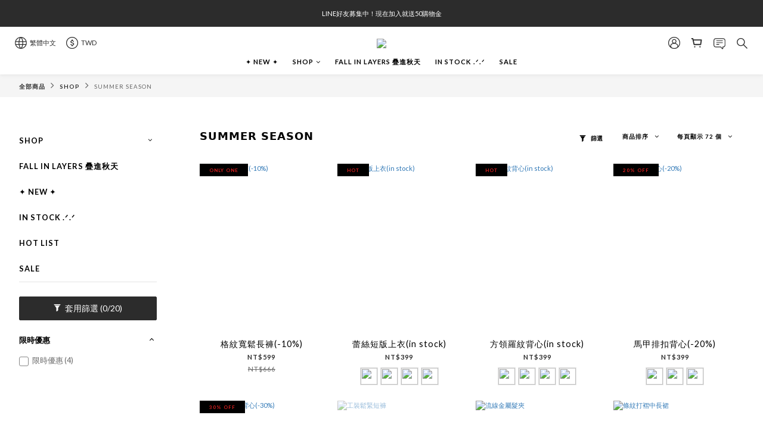

--- FILE ---
content_type: text/html; charset=utf-8
request_url: https://www.idid.tw/categories/summerseason
body_size: 97204
content:
<!DOCTYPE html>
<html lang="zh-hant"><head>  <!-- prefetch dns -->
<meta http-equiv="x-dns-prefetch-control" content="on">
<link rel="dns-prefetch" href="https://cdn.shoplineapp.com">
<link rel="preconnect" href="https://cdn.shoplineapp.com" crossorigin>
<link rel="dns-prefetch" href="https://shoplineimg.com">
<link rel="preconnect" href="https://shoplineimg.com">
<link rel="dns-prefetch" href="https://shoplineimg.com">
<link rel="preconnect" href="https://shoplineimg.com" title="image-service-origin">

  <link rel="preload" href="https://cdn.shoplineapp.com/s/javascripts/currencies.js" as="script">





<!-- Wrap what we need here -->


<!-- SEO -->
  
      <title>SUMMER SEASON</title>

      <meta name="keywords" content="SUMMER SEASON">

      <meta name="description" content="SUMMER SEASON">



<!-- Meta -->
  
      <meta property="og:title" content="SUMMER SEASON"/>

      <meta property="og:url" content="https://www.idid.tw/categories/summerseason">
      <link rel="canonical" href="https://www.idid.tw/categories/summerseason">
      <meta property="og:description" content="SUMMER SEASON">

  <meta property="og:image" content="https://img.shoplineapp.com/media/image_clips/621f066c657aae002cd34b5c/original.png?1646200428"/>



    <script type="application/ld+json">
    {"@context":"https://schema.org","@type":"WebSite","name":"iDid","url":"https://www.idid.tw"}
    </script>


<!-- locale meta -->


  <meta name="viewport" content="width=device-width, initial-scale=1.0, viewport-fit=cover">
<meta name="mobile-web-app-capable" content="yes">
<meta name="format-detection" content="telephone=no" />
<meta name="google" value="notranslate">

<!-- Shop icon -->
  <link rel="shortcut icon" type="image/png" href="https://img.shoplineapp.com/media/image_clips/63a41369533db6001d0d12e7/original.jpg?1671697256">




<!--- Site Ownership Data -->
    <meta name="facebook-domain-verification" content="4jn28zcr9rb1bhmo0xp69onte5izrl">
<!--- Site Ownership Data End-->

<!-- Styles -->


        <link rel="stylesheet" media="all" href="https://cdn.shoplineapp.com/assets/common-898e3d282d673c037e3500beff4d8e9de2ee50e01c27252b33520348e0b17da0.css" onload="" />

        <link rel="stylesheet" media="all" href="https://cdn.shoplineapp.com/assets/theme_varm-c0e3d0d6fb7b96bb3ef5619a348442e42ae2d161f7a76c28a7220b99834d2d70.css" onload="" />


    






  <link rel="stylesheet" media="all" href="https://cdn.shoplineapp.com/packs/css/intl_tel_input-0d9daf73.chunk.css" />








<script type="text/javascript">
  window.mainConfig = JSON.parse('{\"sessionId\":\"\",\"merchantId\":\"6209ad0837b8070040c5c667\",\"appCoreHost\":\"shoplineapp.com\",\"assetHost\":\"https://cdn.shoplineapp.com/packs/\",\"apiBaseUrl\":\"http://shoplineapp.com\",\"eventTrackApi\":\"https://events.shoplytics.com/api\",\"frontCommonsApi\":\"https://front-commons.shoplineapp.com/api\",\"appendToUrl\":\"\",\"env\":\"production\",\"merchantData\":{\"_id\":\"6209ad0837b8070040c5c667\",\"addon_limit_enabled\":false,\"base_country_code\":\"TW\",\"base_currency\":{\"id\":\"twd\",\"iso_code\":\"TWD\",\"alternate_symbol\":\"NT$\",\"name\":\"New Taiwan Dollar\",\"symbol_first\":true,\"subunit_to_unit\":1},\"base_currency_code\":\"TWD\",\"beta_feature_keys\":[\"sms_extra_reminder\"],\"brand_home_url\":\"https://www.idid.tw\",\"checkout_setting\":{\"enable_membership_autocheck\":true,\"enable_subscription_autocheck\":false,\"enforce_user_login_on_checkout\":true,\"enabled_abandoned_cart_notification\":true,\"enable_sc_fast_checkout\":false},\"current_plan_key\":\"basket\",\"current_theme_key\":\"varm\",\"delivery_option_count\":8,\"enabled_stock_reminder\":true,\"handle\":\"ididclothing\",\"identifier\":\"\",\"instagram_access_token\":\"IGQWRPcTJQNldPdVVUSS1veWZACR25nd0VTUUNGVjdRdkRmMjRHWUZAmOG5fbl9mZATg1QWlGVmFSU2pZAR2NraE0zLUJnbFBibFJJQnY4NHNYQm9QZAjljTk8wQXNqS0cxYTZADVjNRMU9lamtRQQZDZD\",\"instagram_id\":\"3832738013491211\",\"invoice_activation\":\"active\",\"is_image_service_enabled\":true,\"mobile_logo_media_url\":\"https://img.shoplineapp.com/media/image_clips/621ef8d7f14335001dba9e4d/original.png?1646196950\",\"name\":\"iDid\",\"order_setting\":{\"invoice_activation\":\"active\",\"current_invoice_service_provider\":\"tradevan\",\"short_message_activation\":\"active\",\"stock_reminder_activation\":\"true\",\"default_out_of_stock_reminder\":false,\"auto_cancel_expired_orders\":true,\"auto_revert_credit\":false,\"enabled_order_auth_expiry\":true,\"enable_order_split_einvoice_reissue\":true,\"no_duplicate_uniform_invoice\":true,\"hourly_auto_invoice\":true,\"enabled_location_id\":false,\"enabled_sf_hidden_product_name\":false,\"customer_return_order\":{\"enabled\":false,\"available_return_days\":\"7\"},\"customer_cancel_order\":{\"enabled\":true,\"auto_revert_credit\":false},\"invoice\":{\"tax_id\":\"\",\"tax_type\":\"1\"},\"invoice_tradevan\":{\"tax_id\":\"24691291\",\"oversea_tax_type\":\"1\",\"tax_type\":\"1\",\"n_p_o_b_a_n\":{\"name\":\"財團法人中華民國兒童癌症基金會\",\"code\":\"88888\",\"short_name\":\"兒癌基金會\",\"tax_id\":\"04140854\",\"county\":\"臺北市\"},\"source\":{\"business_group_code\":\"SL24691291\",\"business_type_code\":\"SLEC1\"}},\"line_messenging\":{\"status\":\"active\"},\"facebook_messenging\":{\"status\":\"active\"},\"status_update_sms\":{\"status\":\"deactivated\"},\"private_info_handle\":{\"enabled\":false,\"custom_fields_enabled\":false}},\"payment_method_count\":4,\"product_setting\":{\"enabled_product_review\":true,\"variation_display\":\"dropdown\",\"price_range_enabled\":true,\"enabled_pos_product_customized_price\":false,\"enabled_pos_product_price_tier\":false,\"preorder_add_to_cart_button_display\":\"depend_on_stock\"},\"promotion_setting\":{\"show_promotion_reminder\":true,\"show_coupon\":true,\"multi_order_discount_strategy\":\"order_or_tier_promotion\",\"order_promotions_ignore_exclude_product\":true,\"order_gift_threshold_mode\":\"after_price_discounts\",\"order_free_shipping_threshold_mode\":\"after_all_discounts\",\"category_item_gift_threshold_mode\":\"before_discounts\",\"category_item_free_shipping_threshold_mode\":\"before_discounts\"},\"rollout_keys\":[\"2FA_google_authenticator\",\"3_layer_category\",\"3_layer_navigation\",\"3_layer_variation\",\"711_CB_13countries\",\"711_CB_pickup_TH\",\"711_c2b_report_v2\",\"711_cross_delivery\",\"AdminCancelRecurringSubscription_V1\",\"BasketSynchronizedToITC_V1\",\"MC_WA_Template_Management\",\"MC_manual_order\",\"MO_Apply_Coupon_Code\",\"StaffCanBeDeleted_V1\",\"SummaryStatement_V1\",\"UTM_export\",\"UTM_register\",\"abandoned_cart_notification\",\"add_system_fontstyle\",\"add_to_cart_revamp\",\"addon_products_limit_10\",\"addon_products_limit_unlimited\",\"addon_quantity\",\"address_format_batch2\",\"address_format_jp\",\"address_format_my\",\"address_format_us\",\"address_format_vn\",\"admin_app_extension\",\"admin_clientele_profile\",\"admin_custom_domain\",\"admin_image_service\",\"admin_logistic_bank_account\",\"admin_manual_order\",\"admin_realtime\",\"admin_vietnam_dong\",\"adminapp_order_form\",\"adminapp_wa_contacts_list\",\"ads_system_new_tab\",\"advanced_menu_app\",\"adyen_my_sc\",\"affiliate_by_product\",\"affiliate_dashboard\",\"affiliate_kol_report\",\"affiliate_kol_report_appstore\",\"alipay_hk_sc\",\"amazon_product_review\",\"android_pos_agent_clockin_n_out\",\"android_pos_purchase_order_partial_in_storage\",\"android_pos_save_send_receipt\",\"android_pos_v2_force_upgrade_version_1-50-0_date_2025-08-30\",\"app_categories_filtering\",\"app_multiplan\",\"app_subscription_prorated_billing\",\"apply_multi_order_discount\",\"apps_store\",\"apps_store_blog\",\"apps_store_fb_comment\",\"apps_store_wishlist\",\"appstore_free_trial\",\"archive_order_data\",\"archive_order_ui\",\"assign_products_to_category\",\"auth_flow_revamp\",\"auto_credit\",\"auto_credit_notify\",\"auto_credit_percentage\",\"auto_credit_recurring\",\"auto_reply_comment\",\"auto_reply_fb\",\"auto_save_sf_plus_address\",\"availability_buy_online_pickup_instore\",\"availability_preview_buy_online_pickup_instore\",\"back_in_stock_appstore\",\"back_in_stock_notify\",\"basket_comparising_link_CNY\",\"basket_comparising_link_HKD\",\"basket_comparising_link_TWD\",\"basket_invoice_field\",\"basket_pricing_page_cny\",\"basket_pricing_page_hkd\",\"basket_pricing_page_myr\",\"basket_pricing_page_sgd\",\"basket_pricing_page_thb\",\"basket_pricing_page_twd\",\"basket_pricing_page_usd\",\"basket_pricing_page_vnd\",\"basket_subscription_coupon\",\"basket_subscription_email\",\"bianco_setting\",\"bidding_select_product\",\"bing_ads\",\"birthday_format_v2\",\"block_gtm_for_lighthouse\",\"blog\",\"blog_app\",\"blog_revamp_admin\",\"blog_revamp_admin_category\",\"blog_revamp_doublewrite\",\"blog_revamp_related_products\",\"blog_revamp_shop_category\",\"blog_revamp_singleread\",\"breadcrumb\",\"broadcast_addfilter\",\"broadcast_advanced_filters\",\"broadcast_analytics\",\"broadcast_center\",\"broadcast_clone\",\"broadcast_email_html\",\"broadcast_facebook_template\",\"broadcast_line_template\",\"broadcast_preset_time\",\"broadcast_to_unsubscribers_sms\",\"broadcast_unsubscribe_email\",\"bulk_action_customer\",\"bulk_action_product\",\"bulk_assign_point\",\"bulk_import_multi_lang\",\"bulk_payment_delivery_setting\",\"bulk_printing_labels_711C2C\",\"bulk_update_dynamic_fields\",\"bulk_update_job\",\"bulk_update_new_fields\",\"bulk_update_product_download_with_filter\",\"bulk_update_tag\",\"bulk_update_tag_enhancement\",\"bundle_add_type\",\"bundle_group\",\"bundle_page\",\"bundle_pricing\",\"bundle_promotion_apply_enhancement\",\"bundle_stackable\",\"buy_at_amazon\",\"buy_button\",\"buy_now_button\",\"buyandget_promotion\",\"callback_service\",\"cancel_order_by_customer\",\"cancel_order_by_customer_v2\",\"cart_addon\",\"cart_addon_condition\",\"cart_addon_limit\",\"cart_use_product_service\",\"cart_uuid\",\"category_banner_multiple\",\"category_limit_unlimited\",\"category_sorting\",\"channel_amazon\",\"channel_fb\",\"channel_integration\",\"channel_line\",\"channel_shopee\",\"charge_shipping_fee_by_product_qty\",\"chat_widget\",\"chat_widget_facebook\",\"chat_widget_ig\",\"chat_widget_line\",\"chat_widget_livechat\",\"chat_widget_whatsapp\",\"chatbot_card_carousel\",\"chatbot_card_template\",\"chatbot_image_widget\",\"chatbot_keywords_matching\",\"chatbot_welcome_template\",\"checkout_membercheckbox_toggle\",\"checkout_setting\",\"cn_pricing_page_2019\",\"combine_orders_app\",\"comment_list_export\",\"component_h1_tag\",\"connect_new_facebookpage\",\"consolidated_billing\",\"cookie_consent\",\"country_code\",\"coupon_center_back_to_cart\",\"coupon_notification\",\"coupon_v2\",\"create_staff_revamp\",\"credit_amount_condition_hidden\",\"credit_campaign\",\"credit_condition_5_tier_ec\",\"credit_installment_payment_fee_hidden\",\"credit_point_report\",\"credit_point_triggerpoint\",\"crm_email_custom\",\"crm_notify_preview\",\"crm_sms_custom\",\"crm_sms_notify\",\"cross_shop_tracker\",\"custom_css\",\"custom_home_delivery_tw\",\"custom_notify\",\"custom_order_export\",\"customer_advanced_filter\",\"customer_coupon\",\"customer_custom_field_limit_5\",\"customer_data_secure\",\"customer_edit\",\"customer_export_v2\",\"customer_group\",\"customer_group_analysis\",\"customer_group_broadcast\",\"customer_group_filter_p2\",\"customer_group_filter_p3\",\"customer_group_regenerate\",\"customer_group_sendcoupon\",\"customer_group_smartrfm_filter\",\"customer_import_50000_failure_report\",\"customer_import_v2\",\"customer_import_v3\",\"customer_list\",\"customer_new_report\",\"customer_referral\",\"customer_referral_notify\",\"customer_search_match\",\"customer_tag\",\"dashboard_v2\",\"dashboard_v2_revamp\",\"date_picker_v2\",\"deep_link_support_linepay\",\"deep_link_support_payme\",\"deep_search\",\"default_theme_ultrachic\",\"delivery_time\",\"delivery_time_with_quantity\",\"design_submenu\",\"dev_center_app_store\",\"disable_footer_brand\",\"disable_old_upgrade_reminder\",\"domain_applicable\",\"doris_bien_setting\",\"dusk_setting\",\"ec_order_unlimit\",\"ecpay_expirydate\",\"ecpay_payment_gateway\",\"einvoice_bulk_update\",\"einvoice_edit\",\"einvoice_newlogic\",\"einvoice_tradevan\",\"email_credit_expire_notify\",\"email_custom\",\"email_member_forget_password_notify\",\"email_member_register_notify\",\"email_order_notify\",\"email_verification\",\"enable_body_script\",\"enable_calculate_api_promotion_apply\",\"enable_calculate_api_promotion_filter\",\"enable_cart_api\",\"enable_cart_service\",\"enable_corejs_splitting\",\"enable_lazysizes_image_tag\",\"enable_new_css_bundle\",\"enable_order_status_callback_revamp_for_promotion\",\"enable_order_status_callback_revamp_for_storefront\",\"enable_promotion_usage_record\",\"enable_shopjs_splitting\",\"enhanced_catalog_feed\",\"exclude_product\",\"exclude_product_v2\",\"execute_shipment_permission\",\"export_inventory_report_v2\",\"express_cart\",\"express_checkout_pages\",\"extend_reminder\",\"facebook_ads\",\"facebook_dia\",\"facebook_line_promotion_notify\",\"facebook_login\",\"facebook_messenger_subscription\",\"facebook_notify\",\"facebook_pixel_manager\",\"fb_1on1_chat\",\"fb_broadcast\",\"fb_broadcast_sc\",\"fb_broadcast_sc_p2\",\"fb_comment_app\",\"fb_entrance_optimization\",\"fb_feed_unlimit\",\"fb_group\",\"fb_menu\",\"fb_messenger_onetime_notification\",\"fb_multi_category_feed\",\"fb_pixel_matching\",\"fb_pixel_v2\",\"fb_post_management\",\"fb_product_set\",\"fb_quick_signup_link\",\"fb_shop_now_button\",\"fb_ssapi\",\"fb_sub_button\",\"fb_welcome_msg\",\"fbe_oe\",\"fbe_shop\",\"fbe_v2\",\"fbe_v2_edit\",\"feature_alttag_phase1\",\"feature_alttag_phase2\",\"flash_price_campaign\",\"fm_order_receipt\",\"fmt_c2c_newlabel\",\"fmt_revision\",\"footer_brand\",\"footer_builder\",\"footer_builder_new\",\"form_builder\",\"form_builder_access\",\"form_builder_user_management\",\"form_builder_v2_elements\",\"form_builder_v2_receiver\",\"form_builder_v2_report\",\"freeshipping_promotion_condition\",\"get_coupon\",\"get_promotions_by_cart\",\"gift_promotion_condition\",\"gift_shipping_promotion_discount_condition\",\"gifts_limit_10\",\"gifts_limit_unlimited\",\"gmv_revamp\",\"godaddy\",\"google_ads_api\",\"google_ads_manager\",\"google_analytics_4\",\"google_analytics_manager\",\"google_content_api\",\"google_dynamic_remarketing_tag\",\"google_enhanced_conversions\",\"google_preorder_feed\",\"google_product_category_3rdlayer\",\"google_recaptcha\",\"google_remarketing_manager\",\"google_signup_login\",\"google_tag_manager\",\"gp_tw_sc\",\"group_url_bind_post_live\",\"h2_tag_phase1\",\"hct_logistics_bills_report\",\"hidden_product\",\"hidden_product_p2\",\"hide_credit_point_record_balance\",\"hk_pricing_page_2019\",\"hkd_pricing_page_disabled_2020\",\"ig_browser_notify\",\"ig_live\",\"ig_login_entrance\",\"ig_new_api\",\"image_gallery\",\"image_gallery_p2\",\"image_host_by_region\",\"image_limit_100000\",\"image_limit_30000\",\"image_widget_mobile\",\"inbox_manual_order\",\"inbox_send_cartlink\",\"increase_variation_limit\",\"instagram_create_post\",\"instagram_post_sales\",\"instant_order_form\",\"integrated_label_711\",\"integrated_sfexpress\",\"integration_one\",\"inventory_change_reason\",\"inventory_search_v2\",\"job_api_products_export\",\"job_api_user_export\",\"job_product_import\",\"jquery_v3\",\"kingsman_v2_setting\",\"layout_engine_service_kingsman_blogs\",\"layout_engine_service_kingsman_member_center\",\"layout_engine_service_kingsman_promotions\",\"line_1on1_chat\",\"line_abandon_notification\",\"line_ads_tag\",\"line_broadcast\",\"line_ec\",\"line_in_chat_shopping\",\"line_live\",\"line_login\",\"line_login_mobile\",\"line_point_cpa_tag\",\"line_shopping_new_fields\",\"line_signup\",\"live_after_keyword\",\"live_ai_tag_comments\",\"live_announce_bids\",\"live_announce_buyer\",\"live_bidding\",\"live_broadcast_v2\",\"live_bulk_checkoutlink\",\"live_bulk_edit\",\"live_checkout_notification\",\"live_checkout_notification_all\",\"live_checkout_notification_message\",\"live_comment_discount\",\"live_comment_robot\",\"live_create_product_v2\",\"live_crosspost\",\"live_dashboard_product\",\"live_event_discount\",\"live_exclusive_price\",\"live_fb_group\",\"live_fhd_video\",\"live_general_settings\",\"live_group_event\",\"live_host_panel\",\"live_ig_messenger_broadcast\",\"live_ig_product_recommend\",\"live_im_switch\",\"live_keyword_switch\",\"live_line_broadcast\",\"live_line_management\",\"live_line_multidisplay\",\"live_luckydraw_enhancement\",\"live_messenger_broadcast\",\"live_order_block\",\"live_print_advanced\",\"live_product_recommend\",\"live_shopline_announcement\",\"live_shopline_beauty_filter\",\"live_shopline_keyword\",\"live_shopline_product_card\",\"live_shopline_view\",\"live_shopline_view_marquee\",\"live_show_storefront_facebook\",\"live_show_storefront_shopline\",\"live_stream_settings\",\"locale_revamp\",\"lock_cart_sc_product\",\"logistic_bill_v2_711_b2c\",\"logistic_bill_v2_711_c2c\",\"logo_favicon\",\"luckydraw_products\",\"luckydraw_qualification\",\"manual_activation\",\"manual_order\",\"manual_order_7-11\",\"manual_order_ec_to_sc\",\"manually_bind_post\",\"marketing_affiliate\",\"marketing_affiliate_p2\",\"mc-history-instant\",\"mc_711crossborder\",\"mc_ad_tag\",\"mc_assign_message\",\"mc_auto_bind_member\",\"mc_autoreply_cotent\",\"mc_autoreply_question\",\"mc_autoreply_trigger\",\"mc_broadcast\",\"mc_broadcast_v2\",\"mc_bulk_read\",\"mc_chatbot_template\",\"mc_delete_message\",\"mc_edit_cart\",\"mc_history_instant\",\"mc_history_post\",\"mc_im\",\"mc_inbox_autoreply\",\"mc_input_status\",\"mc_instant_notifications\",\"mc_invoicetitle_optional\",\"mc_keyword_autotagging\",\"mc_line_broadcast\",\"mc_line_broadcast_all_friends\",\"mc_line_cart\",\"mc_logistics_hct\",\"mc_logistics_tcat\",\"mc_manage_blacklist\",\"mc_mark_todo\",\"mc_new_menu\",\"mc_phone_tag\",\"mc_reminder_unpaid\",\"mc_reply_pic\",\"mc_setting_message\",\"mc_setting_orderform\",\"mc_shop_message_refactor\",\"mc_smart_advice\",\"mc_sort_waitingtime\",\"mc_sort_waitingtime_new\",\"mc_tw_invoice\",\"media_gcp_upload\",\"member_center_profile_revamp\",\"member_import_notify\",\"member_info_reward\",\"member_info_reward_subscription\",\"member_password_setup_notify\",\"member_points\",\"member_points_notify\",\"member_price\",\"membership_tier_double_write\",\"membership_tier_notify\",\"membership_tiers\",\"memebr_center_point_credit_revamp\",\"menu_limit_100\",\"menu_limit_unlimited\",\"merchant_automatic_payment_setting\",\"merchant_bills_credits\",\"message_center_v3\",\"message_revamp\",\"mo_remove_discount\",\"mobile_and_email_signup\",\"mobile_signup_p2\",\"modularize_address_format\",\"molpay_credit_card\",\"multi_lang\",\"multicurrency\",\"my_pricing_page_2019\",\"myapp_reauth_alert\",\"myr_pricing_page_disabled_2020\",\"new_app_subscription\",\"new_layout_for_mobile_and_pc\",\"new_onboarding_flow\",\"new_return_management\",\"new_settings_apply_all_promotion\",\"new_signup_flow\",\"new_sinopac_3d\",\"notification_custom_sending_time\",\"npb_theme_philia\",\"npb_widget_font_size_color\",\"ob_revamp\",\"ob_sgstripe\",\"ob_twecpay\",\"oceanpay\",\"old_fbe_removal\",\"onboarding_basketplan\",\"onboarding_handle\",\"one_new_filter\",\"one_page_store\",\"one_page_store_1000\",\"one_page_store_checkout\",\"one_page_store_clone\",\"one_page_store_product_set\",\"online_credit_redemption_toggle\",\"online_store_design\",\"online_store_design_setup_guide_basketplan\",\"order_add_to_cart\",\"order_archive_calculation_revamp_crm_amount\",\"order_archive_calculation_revamp_crm_member\",\"order_archive_product_testing\",\"order_archive_testing\",\"order_archive_testing_crm\",\"order_archive_testing_order_details\",\"order_archive_testing_return_order\",\"order_confirmation_slip_upload\",\"order_custom_field_limit_5\",\"order_custom_notify\",\"order_decoupling_product_revamp\",\"order_discount_stackable\",\"order_export_366day\",\"order_export_v2\",\"order_filter_shipped_date\",\"order_message_broadcast\",\"order_new_source\",\"order_promotion_split\",\"order_search_custom_field\",\"order_search_sku\",\"order_select_across_pages\",\"order_sms_notify\",\"order_split\",\"order_status_non_automation\",\"order_status_tag_color\",\"order_tag\",\"orderemail_new_logic\",\"other_custom_notify\",\"out_of_stock_order\",\"page_builder_revamp\",\"page_builder_revamp_theme_setting\",\"page_builder_revamp_theme_setting_initialized\",\"page_builder_section_cache_enabled\",\"page_builder_widget_accordion\",\"page_builder_widget_blog\",\"page_builder_widget_category\",\"page_builder_widget_collage\",\"page_builder_widget_countdown\",\"page_builder_widget_custom_liquid\",\"page_builder_widget_instagram\",\"page_builder_widget_product_text\",\"page_builder_widget_subscription\",\"page_builder_widget_video\",\"page_limit_unlimited\",\"page_view_cache\",\"pakpobox\",\"partial_free_shipping\",\"payme\",\"payment_condition\",\"payment_fee_config\",\"payment_image\",\"payment_slip_notify\",\"paypal_upgrade\",\"pdp_image_lightbox\",\"pdp_image_lightbox_icon\",\"pending_subscription\",\"philia_setting\",\"pickup_remember_store\",\"plp_label_wording\",\"plp_product_seourl\",\"plp_variation_selector\",\"plp_wishlist\",\"point_campaign\",\"point_redeem_to_cash\",\"pos_only_product_settings\",\"pos_retail_store_price\",\"pos_setup_guide_basketplan\",\"post_cancel_connect\",\"post_commerce_stack_comment\",\"post_fanpage_luckydraw\",\"post_fb_group\",\"post_general_setting\",\"post_lock_pd\",\"post_sales_dashboard\",\"postsale_auto_reply\",\"postsale_create_post\",\"postsale_ig_auto_reply\",\"postsales_connect_multiple_posts\",\"preorder_limit\",\"preset_publish\",\"product_available_time\",\"product_cost_permission\",\"product_feed_info\",\"product_feed_manager_availability\",\"product_feed_revamp\",\"product_index_v2\",\"product_info\",\"product_limit_1000\",\"product_limit_unlimited\",\"product_log_v2\",\"product_page_limit_10\",\"product_quantity_update\",\"product_recommendation_abtesting\",\"product_revamp_doublewrite\",\"product_revamp_singleread\",\"product_review_import\",\"product_review_import_installable\",\"product_review_plp\",\"product_review_reward\",\"product_review_reward_conditions\",\"product_search\",\"product_set_revamp\",\"product_set_v2_enhancement\",\"product_stock\",\"product_summary\",\"promotion_blacklist\",\"promotion_filter_by_date\",\"promotion_first_purchase\",\"promotion_first_purchase_channel\",\"promotion_hour\",\"promotion_limit_10\",\"promotion_limit_100\",\"promotion_limit_unlimited\",\"promotion_minitem\",\"promotion_page\",\"promotion_page_reminder\",\"promotion_page_seo_button\",\"promotion_record_archive_test\",\"promotion_reminder\",\"promotion_revamp_phase1-1\",\"purchase_limit_campaign\",\"quick_answer\",\"recaptcha_reset_pw\",\"redirect_301_settings\",\"rejected_bill_reminder\",\"remove_fblike_sc\",\"rep_download_log_ip_identity\",\"repay_cookie\",\"replace_janus_interface\",\"replace_lms_old_oa_interface\",\"reports\",\"revert_credit\",\"revert_credit_p2\",\"revert_credit_status\",\"sales_dashboard\",\"sangria_setting\",\"sc_advanced_keyword\",\"sc_ai_chat_analysis\",\"sc_ai_suggested_reply\",\"sc_alipay_standard\",\"sc_atm\",\"sc_auto_bind_member\",\"sc_autodetect_address\",\"sc_autodetect_paymentslip\",\"sc_autoreply_icebreaker\",\"sc_broadcast_permissions\",\"sc_clearcart\",\"sc_clearcart_all\",\"sc_comment_label\",\"sc_comment_list\",\"sc_conversations_statistics_sunset\",\"sc_download_adminapp\",\"sc_facebook_broadcast\",\"sc_facebook_live\",\"sc_fb_ig_subscription\",\"sc_gpt_chatsummary\",\"sc_gpt_content_generator\",\"sc_gpt_knowledge_base\",\"sc_group_pm_commentid\",\"sc_group_webhook\",\"sc_intercom\",\"sc_keywords\",\"sc_line_live_pl\",\"sc_list_search\",\"sc_live_line\",\"sc_lock_inventory\",\"sc_manual_order\",\"sc_mc_settings\",\"sc_mo_711emap\",\"sc_order_unlimit\",\"sc_outstock_msg\",\"sc_overall_statistics\",\"sc_overall_statistics_api_v3\",\"sc_overall_statistics_v2\",\"sc_pickup\",\"sc_post_feature\",\"sc_product_set\",\"sc_product_variation\",\"sc_sidebar\",\"sc_similar_question_replies\",\"sc_slp_subscription_promotion\",\"sc_standard\",\"sc_store_pickup\",\"sc_wa_contacts_list\",\"sc_wa_message_report\",\"sc_wa_permissions\",\"scheduled_home_page\",\"search_function_image_gallery\",\"security_center\",\"select_all_customer\",\"select_all_inventory\",\"send_coupon_notification\",\"session_expiration_period\",\"setup_guide_basketplan\",\"sfexpress_centre\",\"sfexpress_eflocker\",\"sfexpress_service\",\"sfexpress_store\",\"sg_onboarding_currency\",\"share_cart_link\",\"shop_builder_plp\",\"shop_category_filter\",\"shop_category_filter_bulk_action\",\"shop_product_search_rate_limit\",\"shop_related_recaptcha\",\"shop_template_advanced_setting\",\"shopback_cashback\",\"shopline_captcha\",\"shopline_email_captcha\",\"shopline_product_reviews\",\"shoplytics_api_ordersales_v4\",\"shoplytics_api_psa_wide_table\",\"shoplytics_benchmark\",\"shoplytics_broadcast_api_v3\",\"shoplytics_channel_store_permission\",\"shoplytics_credit_analysis\",\"shoplytics_customer_refactor_api_v3\",\"shoplytics_date_picker_v2\",\"shoplytics_event_realtime_refactor_api_v3\",\"shoplytics_events_api_v3\",\"shoplytics_export_flex\",\"shoplytics_homepage_v2\",\"shoplytics_invoices_api_v3\",\"shoplytics_lite\",\"shoplytics_membership_tier_growth\",\"shoplytics_orders_api_v3\",\"shoplytics_ordersales_v3\",\"shoplytics_payments_api_v3\",\"shoplytics_pro\",\"shoplytics_product_revamp_api_v3\",\"shoplytics_promotions_api_v3\",\"shoplytics_psa_multi_stores_export\",\"shoplytics_psa_sub_categories\",\"shoplytics_rfim_enhancement_v3\",\"shoplytics_session_metrics\",\"shoplytics_staff_api_v3\",\"shoplytics_to_hd\",\"shopping_session_enabled\",\"signin_register_revamp\",\"skya_setting\",\"sl_logistics_bulk_action\",\"sl_logistics_fmt_freeze\",\"sl_logistics_modularize\",\"sl_payment_alipay\",\"sl_payment_cc\",\"sl_payment_standard_v2\",\"sl_payment_type_check\",\"sl_payments_apple_pay\",\"sl_payments_cc_promo\",\"sl_payments_my_cc\",\"sl_payments_my_fpx\",\"sl_payments_sg_cc\",\"sl_payments_tw_cc\",\"sl_pos\",\"sl_pos_admin_cancel_order\",\"sl_pos_admin_delete_order\",\"sl_pos_admin_inventory_transfer\",\"sl_pos_admin_order_archive_testing\",\"sl_pos_admin_purchase_order\",\"sl_pos_admin_register_shift\",\"sl_pos_admin_staff\",\"sl_pos_agent_by_channel\",\"sl_pos_agent_clockin_n_out\",\"sl_pos_agent_performance\",\"sl_pos_android_A4_printer\",\"sl_pos_android_check_cart_items_with_local_db\",\"sl_pos_android_order_reduction\",\"sl_pos_android_receipt_enhancement\",\"sl_pos_app_order_archive_testing\",\"sl_pos_app_transaction_filter_enhance\",\"sl_pos_apps_store\",\"sl_pos_bugfender_log_reduction\",\"sl_pos_bulk_import_update_enhancement\",\"sl_pos_check_duplicate_create_order\",\"sl_pos_claim_coupon\",\"sl_pos_convert_order_to_cart_by_snapshot\",\"sl_pos_customerID_duplicate_check\",\"sl_pos_customer_info_enhancement\",\"sl_pos_customized_price\",\"sl_pos_disable_touchid_unlock\",\"sl_pos_discount\",\"sl_pos_einvoice_refactor\",\"sl_pos_feature_permission\",\"sl_pos_force_upgrade_1-109-0\",\"sl_pos_force_upgrade_1-110-1\",\"sl_pos_free_gifts_promotion\",\"sl_pos_from_Swift_to_OC\",\"sl_pos_iOS_A4_printer\",\"sl_pos_iOS_app_transaction_filter_enhance\",\"sl_pos_iOS_cashier_revamp_cart\",\"sl_pos_iOS_cashier_revamp_product_list\",\"sl_pos_iPadOS_version_upgrade_remind_16_0_0\",\"sl_pos_initiate_couchbase\",\"sl_pos_inventory_count\",\"sl_pos_inventory_count_difference_reason\",\"sl_pos_inventory_count_for_selected_products\",\"sl_pos_inventory_feature_module\",\"sl_pos_inventory_transfer_insert_enhancement\",\"sl_pos_inventory_transfer_request\",\"sl_pos_invoice_product_name_filter\",\"sl_pos_invoice_swiftUI_revamp\",\"sl_pos_invoice_toast_show\",\"sl_pos_ios_receipt_info_enhancement\",\"sl_pos_ios_small_label_enhancement\",\"sl_pos_ios_version_upgrade_remind\",\"sl_pos_itc\",\"sl_pos_logo_terms_and_condition\",\"sl_pos_member_price\",\"sl_pos_new_report_customer_analysis\",\"sl_pos_new_report_daily_payment_methods\",\"sl_pos_new_report_overview\",\"sl_pos_new_report_product_preorder\",\"sl_pos_new_report_transaction_detail\",\"sl_pos_no_minimum_age\",\"sl_pos_order_refactor_admin\",\"sl_pos_order_upload_using_pos_service\",\"sl_pos_partial_return\",\"sl_pos_password_setting_refactor\",\"sl_pos_payment\",\"sl_pos_payment_method_picture\",\"sl_pos_payment_method_prioritized_and_hidden\",\"sl_pos_payoff_preorder\",\"sl_pos_product_add_to_cart_refactor\",\"sl_pos_product_variation_ui\",\"sl_pos_promotion\",\"sl_pos_purchase_order_onlinestore\",\"sl_pos_purchase_order_partial_in_storage\",\"sl_pos_receipt_information\",\"sl_pos_receipt_preorder_return_enhancement\",\"sl_pos_receipt_swiftUI_revamp\",\"sl_pos_register_shift\",\"sl_pos_report_shoplytics_psi\",\"sl_pos_revert_credit\",\"sl_pos_save_send_receipt\",\"sl_pos_show_coupon\",\"sl_pos_stock_refactor\",\"sl_pos_supplier_refactor\",\"sl_pos_toast_revamp\",\"sl_pos_transaction_conflict\",\"sl_pos_transaction_view_admin\",\"sl_pos_transfer_onlinestore\",\"sl_pos_user_permission\",\"sl_pos_variation_setting_refactor\",\"sl_purchase_order_search_create_enhancement\",\"slp_bank_promotion\",\"slp_product_subscription\",\"slp_remember_credit_card\",\"slp_swap\",\"smart_omo_appstore\",\"smart_product_recommendation\",\"smart_product_recommendation_regular\",\"smart_recommended_related_products\",\"sms_broadcast\",\"sms_custom\",\"sms_with_shop_name\",\"social_channel_revamp\",\"social_channel_user\",\"social_name_in_order\",\"split_order_applied_creditpoint\",\"sso_lang_th\",\"sso_lang_vi\",\"staff_elasticsearch\",\"staff_limit_5\",\"staff_service_migration\",\"static_resource_host_by_region\",\"stop_slp_approvedemail\",\"store_pick_up\",\"storefront_app_extension\",\"storefront_return\",\"stripe_3d_secure\",\"stripe_3ds_cny\",\"stripe_3ds_hkd\",\"stripe_3ds_myr\",\"stripe_3ds_sgd\",\"stripe_3ds_thb\",\"stripe_3ds_usd\",\"stripe_3ds_vnd\",\"stripe_google_pay\",\"stripe_payment_intents\",\"stripe_radar\",\"stripe_subscription_my_account\",\"structured_data\",\"studio_livestream\",\"sub_sgstripe\",\"subscription_config_edit\",\"subscription_config_edit_delivery_payment\",\"subscription_currency\",\"tappay_3D_secure\",\"tappay_sdk_v2_3_2\",\"tappay_sdk_v3\",\"tax_inclusive_setting\",\"taxes_settings\",\"tcat_711pickup_sl_logisitics\",\"tcat_logistics_bills_report\",\"tcat_newlabel\",\"th_pricing_page_2020\",\"thb_pricing_page_disabled_2020\",\"theme_bianco\",\"theme_doris_bien\",\"theme_kingsman_v2\",\"theme_level_3\",\"theme_sangria\",\"theme_ultrachic\",\"tier_birthday_credit\",\"tier_member_points\",\"tier_member_price\",\"tier_reward_app_availability\",\"tier_reward_app_p2\",\"tier_reward_credit\",\"tnc-checkbox\",\"toggle_mobile_category\",\"tw_app_shopback_cashback\",\"tw_fm_sms\",\"tw_pricing_page_2019\",\"tw_stripe_subscription\",\"twd_pricing_page_disabled_2020\",\"uc_integration\",\"uc_v2_endpoints\",\"ultra_setting\",\"unified_admin\",\"use_ngram_for_order_search\",\"user_center_social_channel\",\"user_credits\",\"variant_image_selector\",\"variant_saleprice_cost_weight\",\"variation_label_swatches\",\"varm_setting\",\"vn_pricing_page_2020\",\"vnd_pricing_page_disabled_2020\",\"wa_broadcast_customer_group\",\"wa_system_template\",\"wa_template_custom_content\",\"whatsapp_accept_marketing\",\"whatsapp_catalog\",\"whatsapp_extension\",\"whatsapp_order_form\",\"whatsapp_orderstatus_toggle\",\"wishlist_app\",\"yahoo_dot\",\"youtube_live_shopping\",\"zotabox\",\"zotabox_installable\"],\"shop_default_home_url\":\"https://ididclothing.shoplineapp.com\",\"shop_status\":\"open\",\"show_sold_out\":true,\"sl_payment_merchant_id\":\"1657490078873831424\",\"supported_languages\":[\"en\",\"zh-hant\"],\"tags\":[\"fashion\"],\"time_zone\":\"Asia/Taipei\",\"updated_at\":\"2026-01-19T11:25:53.701Z\",\"user_setting\":{\"_id\":\"6209ad0857901d001ae06b56\",\"created_at\":\"2022-02-14T01:14:48.907Z\",\"data\":{\"general_fields\":[{\"type\":\"gender\",\"options\":{\"order\":{\"include\":\"false\",\"required\":\"false\"},\"signup\":{\"include\":\"false\",\"required\":\"false\"},\"profile\":{\"include\":\"false\",\"required\":\"false\"}}},{\"type\":\"birthday\",\"options\":{\"order\":{\"include\":\"true\",\"required\":\"true\"},\"signup\":{\"include\":\"true\",\"required\":\"true\"},\"profile\":{\"include\":\"true\",\"required\":\"true\"}}}],\"minimum_age_limit\":\"13\",\"custom_fields\":[],\"signup_method\":\"email_and_mobile\",\"sms_verification\":{\"status\":\"true\",\"supported_countries\":[\"*\"]},\"facebook_login\":{\"status\":\"active\",\"app_id\":\"1151888092268658\"},\"enable_facebook_comment\":\"\",\"facebook_comment\":\"\",\"line_login\":{\"status\":\"active\"},\"recaptcha_signup\":{\"status\":\"false\",\"site_key\":\"\"},\"email_verification\":{\"status\":\"false\"},\"login_with_verification\":{\"status\":\"false\"},\"upgrade_reminder\":\"\",\"enable_member_point\":true,\"enable_user_credit\":true,\"birthday_format\":\"YYYY/MM/DD\",\"send_birthday_credit_period\":\"daily\",\"member_info_reward\":{\"enabled\":false,\"reward_on\":[],\"coupons\":{\"enabled\":false,\"promotion_ids\":[]}},\"enable_age_policy\":false,\"user_credit_expired\":{\"sms\":{\"status\":\"inactive\"},\"email\":{\"status\":\"active\"},\"line_mes_api\":{\"status\":\"inactive\"}}},\"item_type\":\"\",\"key\":\"users\",\"name\":null,\"owner_id\":\"6209ad0837b8070040c5c667\",\"owner_type\":\"Merchant\",\"publish_status\":\"published\",\"status\":\"active\",\"updated_at\":\"2024-08-07T05:15:01.267Z\",\"value\":null}},\"localeData\":{\"loadedLanguage\":{\"name\":\"繁體中文\",\"code\":\"zh-hant\"},\"supportedLocales\":[{\"name\":\"English\",\"code\":\"en\"},{\"name\":\"繁體中文\",\"code\":\"zh-hant\"}]},\"currentUser\":null,\"themeSettings\":{\"primary-color\":\"000000\",\"secondary-color\":\"ffffff\",\"mobile_categories_removed\":true,\"categories_collapsed\":true,\"mobile_categories_collapsed\":false,\"image_fill\":true,\"hide_language_selector\":false,\"is_multicurrency_enabled\":true,\"show_promotions_on_product\":true,\"enabled_quick_cart\":false,\"plp_wishlist\":false,\"buy_now_button\":{\"enabled\":true,\"color\":\"000000\"},\"opens_in_new_tab\":false,\"category_page\":\"72\",\"plp_variation_selector\":{\"enabled\":true,\"show_variation\":1},\"goto_top\":true,\"hide_share_buttons\":true,\"enabled_sort_by_sold\":false,\"messages_enabled\":true,\"hide_languages\":\"\",\"page_background\":\"FFFFFF\",\"page_text\":\"000000\",\"page_text_link\":\"000000\",\"announcement_background\":\"2c2c2c\",\"announcement_text\":\"ffffff\",\"header_background\":\"FFFFFF\",\"header_text\":\"000000\",\"header_icon\":\"2c2c2c\",\"primary_background\":\"2c2c2c\",\"primary_text\":\"FFFFFF\",\"buy_now_background\":\"000000\",\"buy_now_text\":\"FFFFFF\",\"footer_background\":\"ffffff\",\"footer_text\":\"000000\",\"footer_icon\":\"000000\",\"copyright_text\":\"000000\",\"font_title\":\"system-sans\",\"font_size_title\":\"1\",\"font_paragraph\":\"Lato\",\"font_size_paragraph\":\"0.8\",\"variation_image_selector_enabled\":true,\"variation_image_selector_variation\":1,\"enable_gdpr_cookies_banner\":false,\"updated_with_new_page_builder\":true,\"product_promotion_label_background\":\"000000\",\"product_promotion_label_text\":\"e02020\"},\"isMultiCurrencyEnabled\":true,\"features\":{\"plans\":{\"free\":{\"member_price\":false,\"cart_addon\":false,\"google_analytics_ecommerce\":false,\"membership\":false,\"shopline_logo\":true,\"user_credit\":{\"manaul\":false,\"auto\":false},\"variant_image_selector\":false},\"standard\":{\"member_price\":false,\"cart_addon\":false,\"google_analytics_ecommerce\":false,\"membership\":false,\"shopline_logo\":true,\"user_credit\":{\"manaul\":false,\"auto\":false},\"variant_image_selector\":false},\"starter\":{\"member_price\":false,\"cart_addon\":false,\"google_analytics_ecommerce\":false,\"membership\":false,\"shopline_logo\":true,\"user_credit\":{\"manaul\":false,\"auto\":false},\"variant_image_selector\":false},\"pro\":{\"member_price\":false,\"cart_addon\":false,\"google_analytics_ecommerce\":false,\"membership\":false,\"shopline_logo\":false,\"user_credit\":{\"manaul\":false,\"auto\":false},\"variant_image_selector\":false},\"business\":{\"member_price\":false,\"cart_addon\":false,\"google_analytics_ecommerce\":true,\"membership\":true,\"shopline_logo\":false,\"user_credit\":{\"manaul\":false,\"auto\":false},\"facebook_comments_plugin\":true,\"variant_image_selector\":false},\"basic\":{\"member_price\":false,\"cart_addon\":false,\"google_analytics_ecommerce\":false,\"membership\":false,\"shopline_logo\":false,\"user_credit\":{\"manaul\":false,\"auto\":false},\"variant_image_selector\":false},\"basic2018\":{\"member_price\":false,\"cart_addon\":false,\"google_analytics_ecommerce\":false,\"membership\":false,\"shopline_logo\":true,\"user_credit\":{\"manaul\":false,\"auto\":false},\"variant_image_selector\":false},\"sc\":{\"member_price\":false,\"cart_addon\":false,\"google_analytics_ecommerce\":true,\"membership\":false,\"shopline_logo\":true,\"user_credit\":{\"manaul\":false,\"auto\":false},\"facebook_comments_plugin\":true,\"facebook_chat_plugin\":true,\"variant_image_selector\":false},\"advanced\":{\"member_price\":false,\"cart_addon\":false,\"google_analytics_ecommerce\":true,\"membership\":false,\"shopline_logo\":false,\"user_credit\":{\"manaul\":false,\"auto\":false},\"facebook_comments_plugin\":true,\"facebook_chat_plugin\":true,\"variant_image_selector\":false},\"premium\":{\"member_price\":true,\"cart_addon\":true,\"google_analytics_ecommerce\":true,\"membership\":true,\"shopline_logo\":false,\"user_credit\":{\"manaul\":true,\"auto\":true},\"google_dynamic_remarketing\":true,\"facebook_comments_plugin\":true,\"facebook_chat_plugin\":true,\"wish_list\":true,\"facebook_messenger_subscription\":true,\"product_feed\":true,\"express_checkout\":true,\"variant_image_selector\":true},\"enterprise\":{\"member_price\":true,\"cart_addon\":true,\"google_analytics_ecommerce\":true,\"membership\":true,\"shopline_logo\":false,\"user_credit\":{\"manaul\":true,\"auto\":true},\"google_dynamic_remarketing\":true,\"facebook_comments_plugin\":true,\"facebook_chat_plugin\":true,\"wish_list\":true,\"facebook_messenger_subscription\":true,\"product_feed\":true,\"express_checkout\":true,\"variant_image_selector\":true},\"crossborder\":{\"member_price\":true,\"cart_addon\":true,\"google_analytics_ecommerce\":true,\"membership\":true,\"shopline_logo\":false,\"user_credit\":{\"manaul\":true,\"auto\":true},\"google_dynamic_remarketing\":true,\"facebook_comments_plugin\":true,\"facebook_chat_plugin\":true,\"wish_list\":true,\"facebook_messenger_subscription\":true,\"product_feed\":true,\"express_checkout\":true,\"variant_image_selector\":true},\"o2o\":{\"member_price\":true,\"cart_addon\":true,\"google_analytics_ecommerce\":true,\"membership\":true,\"shopline_logo\":false,\"user_credit\":{\"manaul\":true,\"auto\":true},\"google_dynamic_remarketing\":true,\"facebook_comments_plugin\":true,\"facebook_chat_plugin\":true,\"wish_list\":true,\"facebook_messenger_subscription\":true,\"product_feed\":true,\"express_checkout\":true,\"subscription_product\":true,\"variant_image_selector\":true}}},\"requestCountry\":\"US\",\"trackerEventData\":{\"Category ID\":\"64a3dd6cfdc5a6000e0b79ad\"},\"isRecaptchaEnabled\":false,\"isRecaptchaEnterprise\":true,\"recaptchaEnterpriseSiteKey\":\"6LeMcv0hAAAAADjAJkgZLpvEiuc6migO0KyLEadr\",\"recaptchaEnterpriseCheckboxSiteKey\":\"6LfQVEEoAAAAAAzllcvUxDYhfywH7-aY52nsJ2cK\",\"recaptchaSiteKey\":\"6LeMcv0hAAAAADjAJkgZLpvEiuc6migO0KyLEadr\",\"currencyData\":{\"supportedCurrencies\":[{\"name\":\"$ HKD\",\"symbol\":\"$\",\"iso_code\":\"hkd\"},{\"name\":\"P MOP\",\"symbol\":\"P\",\"iso_code\":\"mop\"},{\"name\":\"¥ CNY\",\"symbol\":\"¥\",\"iso_code\":\"cny\"},{\"name\":\"$ TWD\",\"symbol\":\"$\",\"iso_code\":\"twd\"},{\"name\":\"$ USD\",\"symbol\":\"$\",\"iso_code\":\"usd\"},{\"name\":\"$ SGD\",\"symbol\":\"$\",\"iso_code\":\"sgd\"},{\"name\":\"€ EUR\",\"symbol\":\"€\",\"iso_code\":\"eur\"},{\"name\":\"$ AUD\",\"symbol\":\"$\",\"iso_code\":\"aud\"},{\"name\":\"£ GBP\",\"symbol\":\"£\",\"iso_code\":\"gbp\"},{\"name\":\"₱ PHP\",\"symbol\":\"₱\",\"iso_code\":\"php\"},{\"name\":\"RM MYR\",\"symbol\":\"RM\",\"iso_code\":\"myr\"},{\"name\":\"฿ THB\",\"symbol\":\"฿\",\"iso_code\":\"thb\"},{\"name\":\"د.إ AED\",\"symbol\":\"د.إ\",\"iso_code\":\"aed\"},{\"name\":\"¥ JPY\",\"symbol\":\"¥\",\"iso_code\":\"jpy\"},{\"name\":\"$ BND\",\"symbol\":\"$\",\"iso_code\":\"bnd\"},{\"name\":\"₩ KRW\",\"symbol\":\"₩\",\"iso_code\":\"krw\"},{\"name\":\"Rp IDR\",\"symbol\":\"Rp\",\"iso_code\":\"idr\"},{\"name\":\"₫ VND\",\"symbol\":\"₫\",\"iso_code\":\"vnd\"},{\"name\":\"$ CAD\",\"symbol\":\"$\",\"iso_code\":\"cad\"}],\"requestCountryCurrencyCode\":\"TWD\"},\"previousUrl\":\"\",\"checkoutLandingPath\":\"/cart\",\"webpSupported\":true,\"pageType\":\"products-index\",\"paypalCnClientId\":\"AYVtr8kMzEyRCw725vQM_-hheFyo1FuWeaup4KPSvU1gg44L-NG5e2PNcwGnMo2MLCzGRg4eVHJhuqBP\",\"efoxPayVersion\":\"1.0.60\",\"universalPaymentSDKUrl\":\"https://cdn.myshopline.com\",\"shoplinePaymentCashierSDKUrl\":\"https://cdn.myshopline.com/pay/paymentElement/1.7.1/index.js\",\"shoplinePaymentV2Env\":\"prod\",\"shoplinePaymentGatewayEnv\":\"prod\",\"currentPath\":\"/categories/summerseason\",\"isExceedCartLimitation\":null,\"familyMartEnv\":\"prod\",\"familyMartConfig\":{\"cvsname\":\"familymart.shoplineapp.com\"},\"familyMartFrozenConfig\":{\"cvsname\":\"familymartfreeze.shoplineapp.com\",\"cvslink\":\"https://familymartfreeze.shoplineapp.com/familymart_freeze_callback\",\"emap\":\"https://ecmfme.map.com.tw/ReceiveOrderInfo.aspx\"},\"pageIdentifier\":\"category\",\"staticResourceHost\":\"https://static.shoplineapp.com/\",\"facebookAppId\":\"467428936681900\",\"facebookSdkVersion\":\"v2.7\",\"criteoAccountId\":null,\"criteoEmail\":null,\"shoplineCaptchaEnv\":\"prod\",\"shoplineCaptchaPublicKey\":\"MIGfMA0GCSqGSIb3DQEBAQUAA4GNADCBiQKBgQCUXpOVJR72RcVR8To9lTILfKJnfTp+f69D2azJDN5U9FqcZhdYfrBegVRKxuhkwdn1uu6Er9PWV4Tp8tRuHYnlU+U72NRpb0S3fmToXL3KMKw/4qu2B3EWtxeh/6GPh3leTvMteZpGRntMVmJCJdS8PY1CG0w6QzZZ5raGKXQc2QIDAQAB\",\"defaultBlockedSmsCountries\":\"PS,MG,KE,AO,KG,UG,AZ,ZW,TJ,NG,GT,DZ,BD,BY,AF,LK,MA,EH,MM,EG,LV,OM,LT,UA,RU,KZ,KH,LY,ML,MW,IR,EE\"}');
</script>

  <script
    src="https://browser.sentry-cdn.com/6.8.0/bundle.tracing.min.js"
    integrity="sha384-PEpz3oi70IBfja8491RPjqj38s8lBU9qHRh+tBurFb6XNetbdvlRXlshYnKzMB0U"
    crossorigin="anonymous"
    defer
  ></script>
  <script
    src="https://browser.sentry-cdn.com/6.8.0/captureconsole.min.js"
    integrity="sha384-FJ5n80A08NroQF9DJzikUUhiCaQT2rTIYeJyHytczDDbIiejfcCzBR5lQK4AnmVt"
    crossorigin="anonymous"
    defer
  ></script>

<script>
  function sriOnError (event) {
    if (window.Sentry) window.Sentry.captureException(event);

    var script = document.createElement('script');
    var srcDomain = new URL(this.src).origin;
    script.src = this.src.replace(srcDomain, '');
    if (this.defer) script.setAttribute("defer", "defer");
    document.getElementsByTagName('head')[0].insertBefore(script, null);
  }
</script>

<script>window.lazySizesConfig={},Object.assign(window.lazySizesConfig,{lazyClass:"sl-lazy",loadingClass:"sl-lazyloading",loadedClass:"sl-lazyloaded",preloadClass:"sl-lazypreload",errorClass:"sl-lazyerror",iframeLoadMode:"1",loadHidden:!1});</script>
<script>!function(e,t){var a=t(e,e.document,Date);e.lazySizes=a,"object"==typeof module&&module.exports&&(module.exports=a)}("undefined"!=typeof window?window:{},function(e,t,a){"use strict";var n,i;if(function(){var t,a={lazyClass:"lazyload",loadedClass:"lazyloaded",loadingClass:"lazyloading",preloadClass:"lazypreload",errorClass:"lazyerror",autosizesClass:"lazyautosizes",fastLoadedClass:"ls-is-cached",iframeLoadMode:0,srcAttr:"data-src",srcsetAttr:"data-srcset",sizesAttr:"data-sizes",minSize:40,customMedia:{},init:!0,expFactor:1.5,hFac:.8,loadMode:2,loadHidden:!0,ricTimeout:0,throttleDelay:125};for(t in i=e.lazySizesConfig||e.lazysizesConfig||{},a)t in i||(i[t]=a[t])}(),!t||!t.getElementsByClassName)return{init:function(){},cfg:i,noSupport:!0};var s,o,r,l,c,d,u,f,m,y,h,z,g,v,p,C,b,A,E,_,w,M,N,x,L,W,S,B,T,F,R,D,k,H,O,P,$,q,I,U,j,G,J,K,Q,V=t.documentElement,X=e.HTMLPictureElement,Y="addEventListener",Z="getAttribute",ee=e[Y].bind(e),te=e.setTimeout,ae=e.requestAnimationFrame||te,ne=e.requestIdleCallback,ie=/^picture$/i,se=["load","error","lazyincluded","_lazyloaded"],oe={},re=Array.prototype.forEach,le=function(e,t){return oe[t]||(oe[t]=new RegExp("(\\s|^)"+t+"(\\s|$)")),oe[t].test(e[Z]("class")||"")&&oe[t]},ce=function(e,t){le(e,t)||e.setAttribute("class",(e[Z]("class")||"").trim()+" "+t)},de=function(e,t){var a;(a=le(e,t))&&e.setAttribute("class",(e[Z]("class")||"").replace(a," "))},ue=function(e,t,a){var n=a?Y:"removeEventListener";a&&ue(e,t),se.forEach(function(a){e[n](a,t)})},fe=function(e,a,i,s,o){var r=t.createEvent("Event");return i||(i={}),i.instance=n,r.initEvent(a,!s,!o),r.detail=i,e.dispatchEvent(r),r},me=function(t,a){var n;!X&&(n=e.picturefill||i.pf)?(a&&a.src&&!t[Z]("srcset")&&t.setAttribute("srcset",a.src),n({reevaluate:!0,elements:[t]})):a&&a.src&&(t.src=a.src)},ye=function(e,t){return(getComputedStyle(e,null)||{})[t]},he=function(e,t,a){for(a=a||e.offsetWidth;a<i.minSize&&t&&!e._lazysizesWidth;)a=t.offsetWidth,t=t.parentNode;return a},ze=(l=[],c=r=[],d=function(){var e=c;for(c=r.length?l:r,s=!0,o=!1;e.length;)e.shift()();s=!1},u=function(e,a){s&&!a?e.apply(this,arguments):(c.push(e),o||(o=!0,(t.hidden?te:ae)(d)))},u._lsFlush=d,u),ge=function(e,t){return t?function(){ze(e)}:function(){var t=this,a=arguments;ze(function(){e.apply(t,a)})}},ve=function(e){var t,n=0,s=i.throttleDelay,o=i.ricTimeout,r=function(){t=!1,n=a.now(),e()},l=ne&&o>49?function(){ne(r,{timeout:o}),o!==i.ricTimeout&&(o=i.ricTimeout)}:ge(function(){te(r)},!0);return function(e){var i;(e=!0===e)&&(o=33),t||(t=!0,(i=s-(a.now()-n))<0&&(i=0),e||i<9?l():te(l,i))}},pe=function(e){var t,n,i=99,s=function(){t=null,e()},o=function(){var e=a.now()-n;e<i?te(o,i-e):(ne||s)(s)};return function(){n=a.now(),t||(t=te(o,i))}},Ce=(_=/^img$/i,w=/^iframe$/i,M="onscroll"in e&&!/(gle|ing)bot/.test(navigator.userAgent),N=0,x=0,L=0,W=-1,S=function(e){L--,(!e||L<0||!e.target)&&(L=0)},B=function(e){return null==E&&(E="hidden"==ye(t.body,"visibility")),E||!("hidden"==ye(e.parentNode,"visibility")&&"hidden"==ye(e,"visibility"))},T=function(e,a){var n,i=e,s=B(e);for(p-=a,A+=a,C-=a,b+=a;s&&(i=i.offsetParent)&&i!=t.body&&i!=V;)(s=(ye(i,"opacity")||1)>0)&&"visible"!=ye(i,"overflow")&&(n=i.getBoundingClientRect(),s=b>n.left&&C<n.right&&A>n.top-1&&p<n.bottom+1);return s},R=ve(F=function(){var e,a,s,o,r,l,c,d,u,y,z,_,w=n.elements;if(n.extraElements&&n.extraElements.length>0&&(w=Array.from(w).concat(n.extraElements)),(h=i.loadMode)&&L<8&&(e=w.length)){for(a=0,W++;a<e;a++)if(w[a]&&!w[a]._lazyRace)if(!M||n.prematureUnveil&&n.prematureUnveil(w[a]))q(w[a]);else if((d=w[a][Z]("data-expand"))&&(l=1*d)||(l=x),y||(y=!i.expand||i.expand<1?V.clientHeight>500&&V.clientWidth>500?500:370:i.expand,n._defEx=y,z=y*i.expFactor,_=i.hFac,E=null,x<z&&L<1&&W>2&&h>2&&!t.hidden?(x=z,W=0):x=h>1&&W>1&&L<6?y:N),u!==l&&(g=innerWidth+l*_,v=innerHeight+l,c=-1*l,u=l),s=w[a].getBoundingClientRect(),(A=s.bottom)>=c&&(p=s.top)<=v&&(b=s.right)>=c*_&&(C=s.left)<=g&&(A||b||C||p)&&(i.loadHidden||B(w[a]))&&(m&&L<3&&!d&&(h<3||W<4)||T(w[a],l))){if(q(w[a]),r=!0,L>9)break}else!r&&m&&!o&&L<4&&W<4&&h>2&&(f[0]||i.preloadAfterLoad)&&(f[0]||!d&&(A||b||C||p||"auto"!=w[a][Z](i.sizesAttr)))&&(o=f[0]||w[a]);o&&!r&&q(o)}}),k=ge(D=function(e){var t=e.target;t._lazyCache?delete t._lazyCache:(S(e),ce(t,i.loadedClass),de(t,i.loadingClass),ue(t,H),fe(t,"lazyloaded"))}),H=function(e){k({target:e.target})},O=function(e,t){var a=e.getAttribute("data-load-mode")||i.iframeLoadMode;0==a?e.contentWindow.location.replace(t):1==a&&(e.src=t)},P=function(e){var t,a=e[Z](i.srcsetAttr);(t=i.customMedia[e[Z]("data-media")||e[Z]("media")])&&e.setAttribute("media",t),a&&e.setAttribute("srcset",a)},$=ge(function(e,t,a,n,s){var o,r,l,c,d,u;(d=fe(e,"lazybeforeunveil",t)).defaultPrevented||(n&&(a?ce(e,i.autosizesClass):e.setAttribute("sizes",n)),r=e[Z](i.srcsetAttr),o=e[Z](i.srcAttr),s&&(c=(l=e.parentNode)&&ie.test(l.nodeName||"")),u=t.firesLoad||"src"in e&&(r||o||c),d={target:e},ce(e,i.loadingClass),u&&(clearTimeout(y),y=te(S,2500),ue(e,H,!0)),c&&re.call(l.getElementsByTagName("source"),P),r?e.setAttribute("srcset",r):o&&!c&&(w.test(e.nodeName)?O(e,o):e.src=o),s&&(r||c)&&me(e,{src:o})),e._lazyRace&&delete e._lazyRace,de(e,i.lazyClass),ze(function(){var t=e.complete&&e.naturalWidth>1;u&&!t||(t&&ce(e,i.fastLoadedClass),D(d),e._lazyCache=!0,te(function(){"_lazyCache"in e&&delete e._lazyCache},9)),"lazy"==e.loading&&L--},!0)}),q=function(e){if(!e._lazyRace){var t,a=_.test(e.nodeName),n=a&&(e[Z](i.sizesAttr)||e[Z]("sizes")),s="auto"==n;(!s&&m||!a||!e[Z]("src")&&!e.srcset||e.complete||le(e,i.errorClass)||!le(e,i.lazyClass))&&(t=fe(e,"lazyunveilread").detail,s&&be.updateElem(e,!0,e.offsetWidth),e._lazyRace=!0,L++,$(e,t,s,n,a))}},I=pe(function(){i.loadMode=3,R()}),j=function(){m||(a.now()-z<999?te(j,999):(m=!0,i.loadMode=3,R(),ee("scroll",U,!0)))},{_:function(){z=a.now(),n.elements=t.getElementsByClassName(i.lazyClass),f=t.getElementsByClassName(i.lazyClass+" "+i.preloadClass),ee("scroll",R,!0),ee("resize",R,!0),ee("pageshow",function(e){if(e.persisted){var a=t.querySelectorAll("."+i.loadingClass);a.length&&a.forEach&&ae(function(){a.forEach(function(e){e.complete&&q(e)})})}}),e.MutationObserver?new MutationObserver(R).observe(V,{childList:!0,subtree:!0,attributes:!0}):(V[Y]("DOMNodeInserted",R,!0),V[Y]("DOMAttrModified",R,!0),setInterval(R,999)),ee("hashchange",R,!0),["focus","mouseover","click","load","transitionend","animationend"].forEach(function(e){t[Y](e,R,!0)}),/d$|^c/.test(t.readyState)?j():(ee("load",j),t[Y]("DOMContentLoaded",R),te(j,2e4)),n.elements.length?(F(),ze._lsFlush()):R()},checkElems:R,unveil:q,_aLSL:U=function(){3==i.loadMode&&(i.loadMode=2),I()}}),be=(J=ge(function(e,t,a,n){var i,s,o;if(e._lazysizesWidth=n,n+="px",e.setAttribute("sizes",n),ie.test(t.nodeName||""))for(s=0,o=(i=t.getElementsByTagName("source")).length;s<o;s++)i[s].setAttribute("sizes",n);a.detail.dataAttr||me(e,a.detail)}),K=function(e,t,a){var n,i=e.parentNode;i&&(a=he(e,i,a),(n=fe(e,"lazybeforesizes",{width:a,dataAttr:!!t})).defaultPrevented||(a=n.detail.width)&&a!==e._lazysizesWidth&&J(e,i,n,a))},{_:function(){G=t.getElementsByClassName(i.autosizesClass),ee("resize",Q)},checkElems:Q=pe(function(){var e,t=G.length;if(t)for(e=0;e<t;e++)K(G[e])}),updateElem:K}),Ae=function(){!Ae.i&&t.getElementsByClassName&&(Ae.i=!0,be._(),Ce._())};return te(function(){i.init&&Ae()}),n={cfg:i,autoSizer:be,loader:Ce,init:Ae,uP:me,aC:ce,rC:de,hC:le,fire:fe,gW:he,rAF:ze}});</script>
  <script>!function(e){window.slShadowDomCreate=window.slShadowDomCreate?window.slShadowDomCreate:e}(function(){"use strict";var e="data-shadow-status",t="SL-SHADOW-CONTENT",o={init:"init",complete:"complete"},a=function(e,t,o){if(e){var a=function(e){if(e&&e.target&&e.srcElement)for(var t=e.target||e.srcElement,a=e.currentTarget;t!==a;){if(t.matches("a")){var n=t;e.delegateTarget=n,o.apply(n,[e])}t=t.parentNode}};e.addEventListener(t,a)}},n=function(e){window.location.href.includes("is_preview=2")&&a(e,"click",function(e){e.preventDefault()})},r=function(a){if(a instanceof HTMLElement){var r=!!a.shadowRoot,i=a.previousElementSibling,s=i&&i.tagName;if(!a.getAttribute(e))if(s==t)if(r)console.warn("SL shadow dom warning: The root is aready shadow root");else a.setAttribute(e,o.init),a.attachShadow({mode:"open"}).appendChild(i),n(i),a.slUpdateLazyExtraElements&&a.slUpdateLazyExtraElements(),a.setAttribute(e,o.complete);else console.warn("SL shadow dom warning: The shadow content does not match shadow tag name")}else console.warn("SL shadow dom warning: The root is not HTMLElement")};try{document.querySelectorAll("sl-shadow-root").forEach(function(e){r(e)})}catch(e){console.warn("createShadowDom warning:",e)}});</script>
  <script>!function(){if(window.lazySizes){var e="."+(window.lazySizesConfig?window.lazySizesConfig.lazyClass:"sl-lazy");void 0===window.lazySizes.extraElements&&(window.lazySizes.extraElements=[]),HTMLElement.prototype.slUpdateLazyExtraElements=function(){var n=[];this.shadowRoot&&(n=Array.from(this.shadowRoot.querySelectorAll(e))),n=n.concat(Array.from(this.querySelectorAll(e)));var t=window.lazySizes.extraElements;return 0===n.length||(t&&t.length>0?window.lazySizes.extraElements=t.concat(n):window.lazySizes.extraElements=n,window.lazySizes.loader.checkElems(),this.shadowRoot.addEventListener("lazyloaded",function(e){var n=window.lazySizes.extraElements;if(n&&n.length>0){var t=n.filter(function(n){return n!==e.target});t.length>0?window.lazySizes.extraElements=t:delete window.lazySizes.extraElements}})),n}}else console.warn("Lazysizes warning: window.lazySizes is undefined")}();</script>

  <script src="https://cdn.shoplineapp.com/s/javascripts/currencies.js" defer></script>



<script>
  function generateGlobalSDKObserver(variableName, options = {}) {
    const { isLoaded = (sdk) => !!sdk } = options;
    return {
      [variableName]: {
        funcs: [],
        notify: function() {
          while (this.funcs.length > 0) {
            const func = this.funcs.shift();
            func(window[variableName]);
          }
        },
        subscribe: function(func) {
          if (isLoaded(window[variableName])) {
            func(window[variableName]);
          } else {
            this.funcs.push(func);
          }
          const unsubscribe = function () {
            const index = this.funcs.indexOf(func);
            if (index > -1) {
              this.funcs.splice(index, 1);
            }
          };
          return unsubscribe.bind(this);
        },
      },
    };
  }

  window.globalSDKObserver = Object.assign(
    {},
    generateGlobalSDKObserver('grecaptcha', { isLoaded: function(sdk) { return sdk && sdk.render }}),
    generateGlobalSDKObserver('FB'),
  );
</script>

<style>
  :root {
      --buy-now-button-color: #000000;
      --primary-color: #000000;

          --category-page: 72;
            --page-background: #FFFFFF;
            --page-background-h: 0;
            --page-background-s: 0%;
            --page-background-l: 100%;
            --page-text: #000000;
            --page-text-h: 0;
            --page-text-s: 0%;
            --page-text-l: 0%;
            --page-text-link: #000000;
            --page-text-link-h: 0;
            --page-text-link-s: 0%;
            --page-text-link-l: 0%;
            --announcement-background: #2c2c2c;
            --announcement-background-h: 0;
            --announcement-background-s: 0%;
            --announcement-background-l: 17%;
            --announcement-text: #ffffff;
            --announcement-text-h: 0;
            --announcement-text-s: 0%;
            --announcement-text-l: 100%;
            --header-background: #FFFFFF;
            --header-background-h: 0;
            --header-background-s: 0%;
            --header-background-l: 100%;
            --header-text: #000000;
            --header-text-h: 0;
            --header-text-s: 0%;
            --header-text-l: 0%;
            --header-icon: #2c2c2c;
            --header-icon-h: 0;
            --header-icon-s: 0%;
            --header-icon-l: 17%;
            --primary-background: #2c2c2c;
            --primary-background-h: 0;
            --primary-background-s: 0%;
            --primary-background-l: 17%;
            --primary-text: #FFFFFF;
            --primary-text-h: 0;
            --primary-text-s: 0%;
            --primary-text-l: 100%;
            --buy-now-background: #000000;
            --buy-now-background-h: 0;
            --buy-now-background-s: 0%;
            --buy-now-background-l: 0%;
            --buy-now-text: #FFFFFF;
            --buy-now-text-h: 0;
            --buy-now-text-s: 0%;
            --buy-now-text-l: 100%;
            --footer-background: #ffffff;
            --footer-background-h: 0;
            --footer-background-s: 0%;
            --footer-background-l: 100%;
            --footer-text: #000000;
            --footer-text-h: 0;
            --footer-text-s: 0%;
            --footer-text-l: 0%;
            --footer-icon: #000000;
            --footer-icon-h: 0;
            --footer-icon-s: 0%;
            --footer-icon-l: 0%;
            --copyright-text: #000000;
            --copyright-text-h: 0;
            --copyright-text-s: 0%;
            --copyright-text-l: 0%;
            --font-title: var(--system-sans);

          --font-size-title: 1;
            --font-paragraph: "Lato", var(--system-sans);

          --font-size-paragraph: 0.8;
            --product-promotion-label-background: #000000;
            --product-promotion-label-background-h: 0;
            --product-promotion-label-background-s: 0%;
            --product-promotion-label-background-l: 0%;
            --product-promotion-label-text: #e02020;
            --product-promotion-label-text-h: 0;
            --product-promotion-label-text-s: 76%;
            --product-promotion-label-text-l: 50%;

    --cookie-consent-popup-z-index: 1000;
  }
</style>

<script type="text/javascript">
(function(e,t,s,c,n,o,p){e.shoplytics||((p=e.shoplytics=function(){
p.exec?p.exec.apply(p,arguments):p.q.push(arguments)
}).v='2.0',p.q=[],(n=t.createElement(s)).async=!0,
n.src=c,(o=t.getElementsByTagName(s)[0]).parentNode.insertBefore(n,o))
})(window,document,'script','https://cdn.shoplytics.com/js/shoplytics-tracker/latest/shoplytics-tracker.js');
shoplytics('init', 'shop', {
  register: {"merchant_id":"6209ad0837b8070040c5c667","language":"zh-hant"}
});

// for facebook login redirect
if (location.hash === '#_=_') {
  history.replaceState(null, document.title, location.toString().replace(/#_=_$/, ''));
}

function SidrOptions(options) {
  if (options === undefined) { options = {}; }
  this.side = options.side || 'left';
  this.speed = options.speed || 200;
  this.name = options.name;
  this.onOpen = options.onOpen || angular.noop;
  this.onClose = options.onClose || angular.noop;
}
window.SidrOptions = SidrOptions;

window.resizeImages = function(element) {
  var images = (element || document).getElementsByClassName("sl-lazy-image")
  var styleRegex = /background\-image:\ *url\(['"]?(https\:\/\/shoplineimg.com\/[^'"\)]*)+['"]?\)/

  for (var i = 0; i < images.length; i++) {
    var image = images[i]
    try {
      var src = image.getAttribute('src') || image.getAttribute('style').match(styleRegex)[1]
    } catch(e) {
      continue;
    }
    var setBySrc, head, tail, width, height;
    try {
      if (!src) { throw 'Unknown source' }

      setBySrc = !!image.getAttribute('src') // Check if it's setting the image url by "src" or "style"
      var urlParts = src.split("?"); // Fix issue that the size pattern can be in external image url
      var result = urlParts[0].match(/(.*)\/(\d+)?x?(\d+)?(.*)/) // Extract width and height from url (e.g. 1000x1000), putting the rest into head and tail for repackaging back
      head = result[1]
      tail = result[4]
      width = parseInt(result[2], 10);
      height = parseInt(result[3], 10);

      if (!!((width || height) && head != '') !== true) { throw 'Invalid image source'; }
    } catch(e) {
      if (typeof e !== 'string') { console.error(e) }
      continue;
    }

    var segment = parseInt(image.getAttribute('data-resizing-segment') || 200, 10)
    var scale = window.devicePixelRatio > 1 ? 2 : 1

    // Resize by size of given element or image itself
    var refElement = image;
    if (image.getAttribute('data-ref-element')) {
      var selector = image.getAttribute('data-ref-element');
      if (selector.indexOf('.') === 0) {
        refElement = document.getElementsByClassName(image.getAttribute('data-ref-element').slice(1))[0]
      } else {
        refElement = document.getElementById(image.getAttribute('data-ref-element'))
      }
    }
    var offsetWidth = refElement.offsetWidth;
    var offsetHeight = refElement.offsetHeight;
    var refWidth = image.getAttribute('data-max-width') ? Math.min(parseInt(image.getAttribute('data-max-width')), offsetWidth) : offsetWidth;
    var refHeight = image.getAttribute('data-max-height') ? Math.min(parseInt(image.getAttribute('data-max-height')), offsetHeight) : offsetHeight;

    // Get desired size based on view, segment and screen scale
    var resizedWidth = isNaN(width) === false ? Math.ceil(refWidth * scale / segment) * segment : undefined
    var resizedHeight = isNaN(height) === false ? Math.ceil(refHeight * scale / segment) * segment : undefined

    if (resizedWidth || resizedHeight) {
      var newSrc = head + '/' + ((resizedWidth || '') + 'x' + (resizedHeight || '')) + (tail || '') + '?';
      for (var j = 1; j < urlParts.length; j++) { newSrc += urlParts[j]; }
      if (newSrc !== src) {
        if (setBySrc) {
          image.setAttribute('src', newSrc);
        } else {
          image.setAttribute('style', image.getAttribute('style').replace(styleRegex, 'background-image:url('+newSrc+')'));
        }
        image.dataset.size = (resizedWidth || '') + 'x' + (resizedHeight || '');
      }
    }
  }
}

let createDeferredPromise = function() {
  let deferredRes, deferredRej;
  let deferredPromise = new Promise(function(res, rej) {
    deferredRes = res;
    deferredRej = rej;
  });
  deferredPromise.resolve = deferredRes;
  deferredPromise.reject = deferredRej;
  return deferredPromise;
}

// For app extension sdk
window.APP_EXTENSION_SDK_ANGULAR_JS_LOADED = createDeferredPromise();
  window.runTaskInIdle = function runTaskInIdle(task) {
    try {
      if (!task) return;
      task();
    } catch (err) {
      console.error(err);
    }
  }

window.runTaskQueue = function runTaskQueue(queue) {
  if (!queue || queue.length === 0) return;

  const task = queue.shift();
  window.runTaskInIdle(task);

  window.runTaskQueue(queue);
}


window.addEventListener('DOMContentLoaded', function() {

app.value('mainConfig', window.mainConfig);


app.value('flash', {
      breadcrumb_category_id:'64a3dd6cfdc5a6000e0b79ad',
});

app.value('flash_data', {});
app.constant('imageServiceEndpoint', 'https\:\/\/shoplineimg.com/')
app.constant('staticImageHost', 'static.shoplineapp.com/web')
app.constant('staticResourceHost', 'https://static.shoplineapp.com/')
app.constant('FEATURES_LIMIT', JSON.parse('{\"disable_image_service\":false,\"product_variation_limit\":400,\"paypal_spb_checkout\":false,\"mini_fast_checkout\":false,\"fast_checkout_qty\":false,\"buynow_checkout\":false,\"blog_category\":false,\"blog_post_page_limit\":false,\"shop_category_filter\":true,\"stripe_card_hk\":false,\"bulk_update_tag\":true,\"dynamic_shipping_rate_refactor\":false,\"promotion_reminder\":true,\"promotion_page_reminder\":true,\"modularize_address_format\":true,\"point_redeem_to_cash\":true,\"fb_login_integration\":false,\"product_summary\":true,\"plp_wishlist\":true,\"ec_order_unlimit\":true,\"sc_order_unlimit\":true,\"inventory_search_v2\":true,\"sc_lock_inventory\":true,\"crm_notify_preview\":true,\"plp_variation_selector\":true,\"category_banner_multiple\":true,\"order_confirmation_slip_upload\":true,\"tier_upgrade_v2\":false,\"plp_label_wording\":true,\"order_search_custom_field\":true,\"ig_browser_notify\":true,\"ig_browser_disabled\":false,\"send_product_tag_to_shop\":false,\"ads_system_new_tab\":true,\"payment_image\":true,\"sl_logistics_bulk_action\":true,\"disable_orderconfirmation_mail\":false,\"payment_slip_notify\":true,\"product_set_child_products_limit\":20,\"product_set_limit\":-1,\"sl_payments_hk_promo\":false,\"domain_redirect_ec2\":false,\"affiliate_kol_report\":true,\"applepay_newebpay\":false,\"atm_newebpay\":false,\"cvs_newebpay\":false,\"ec_fast_checkout\":false,\"checkout_setting\":true,\"omise_payment\":false,\"member_password_setup_notify\":true,\"membership_tier_notify\":true,\"auto_credit_notify\":true,\"customer_referral_notify\":true,\"member_points_notify\":true,\"member_import_notify\":true,\"crm_sms_custom\":true,\"crm_email_custom\":true,\"customer_group\":true,\"tier_auto_downgrade\":false,\"scheduled_home_page\":true,\"sc_wa_contacts_list\":true,\"broadcast_to_unsubscribers_sms\":true,\"sc_post_feature\":true,\"google_product_category_3rdlayer\":true,\"purchase_limit_campaign\":true,\"order_item_name_edit\":false,\"block_analytics_request\":false,\"subscription_order_notify\":false,\"fb_domain_verification\":false,\"disable_html5mode\":false,\"einvoice_edit\":true,\"order_search_sku\":true,\"cancel_order_by_customer_v2\":true,\"storefront_pdp_enhancement\":false,\"storefront_plp_enhancement\":false,\"storefront_adv_enhancement\":false,\"product_cost_permission\":true,\"promotion_first_purchase\":true,\"block_gtm_for_lighthouse\":true,\"use_critical_css_liquid\":false,\"flash_price_campaign\":true,\"inventory_change_reason\":true,\"ig_login_entrance\":true,\"contact_us_mobile\":false,\"sl_payment_hk_alipay\":false,\"3_layer_variation\":true,\"einvoice_tradevan\":true,\"order_add_to_cart\":true,\"order_new_source\":true,\"einvoice_bulk_update\":true,\"molpay_alipay_tng\":false,\"fastcheckout_add_on\":false,\"plp_product_seourl\":true,\"country_code\":true,\"sc_keywords\":true,\"bulk_printing_labels_711C2C\":true,\"search_function_image_gallery\":true,\"social_channel_user\":true,\"sc_overall_statistics\":true,\"product_main_images_limit\":12,\"order_custom_notify\":true,\"new_settings_apply_all_promotion\":true,\"new_order_label_711b2c\":false,\"payment_condition\":true,\"store_pick_up\":true,\"other_custom_notify\":true,\"crm_sms_notify\":true,\"sms_custom\":true,\"product_set_revamp\":true,\"charge_shipping_fee_by_product_qty\":true,\"whatsapp_extension\":true,\"new_live_selling\":false,\"tier_member_points\":true,\"fb_broadcast_sc_p2\":true,\"fb_entrance_optimization\":true,\"shopback_cashback\":true,\"bundle_add_type\":true,\"google_ads_api\":true,\"google_analytics_4\":true,\"customer_group_smartrfm_filter\":true,\"shopper_app_entrance\":false,\"enable_cart_service\":true,\"store_crm_pwa\":false,\"store_referral_export_import\":false,\"store_referral_setting\":false,\"delivery_time_with_quantity\":true,\"tier_reward_app_installation\":false,\"tier_reward_app_availability\":true,\"stop_slp_approvedemail\":true,\"google_content_api\":true,\"buy_online_pickup_instore\":false,\"subscription_order_expire_notify\":false,\"payment_octopus\":false,\"payment_hide_hk\":false,\"line_ads_tag\":true,\"get_coupon\":true,\"coupon_notification\":true,\"payme_single_key_migration\":false,\"fb_bdapi\":false,\"mc_sort_waitingtime_new\":true,\"disable_itc\":false,\"sl_payment_alipay\":true,\"sl_pos_sg_gst_on_receipt\":false,\"buyandget_promotion\":true,\"line_login_mobile\":true,\"vulnerable_js_upgrade\":false,\"replace_janus_interface\":true,\"enable_calculate_api_promotion_filter\":true,\"combine_orders\":false,\"tier_reward_app_p2\":true,\"slp_remember_credit_card\":true,\"subscription_promotion\":false,\"lock_cart_sc_product\":true,\"extend_reminder\":true,\"customer_search_match\":true,\"slp_product_subscription\":true,\"customer_group_sendcoupon\":true,\"sl_payments_apple_pay\":true,\"apply_multi_order_discount\":true,\"enable_calculate_api_promotion_apply\":true,\"product_revamp_doublewrite\":true,\"tcat_711pickup_emap\":false,\"page_builder_widget_blog\":true,\"page_builder_widget_accordion\":true,\"page_builder_widget_category\":true,\"page_builder_widget_instagram\":true,\"page_builder_widget_custom_liquid\":true,\"page_builder_widget_product_text\":true,\"page_builder_widget_subscription\":true,\"page_builder_widget_video\":true,\"page_builder_widget_collage\":true,\"npb_theme_sangria\":false,\"npb_theme_philia\":true,\"npb_theme_bianco\":false,\"line_point_cpa_tag\":true,\"affiliate_by_product\":true,\"order_select_across_pages\":true,\"page_builder_widget_count_down\":false,\"deep_link_support_payme\":true,\"deep_link_support_linepay\":true,\"split_order_applied_creditpoint\":true,\"product_review_reward\":true,\"rounding_to_one_decimal\":false,\"disable_image_service_lossy_compression\":false,\"order_status_non_automation\":true,\"member_info_reward\":true,\"order_discount_stackable\":true,\"enable_cart_api\":true,\"product_revamp_singleread\":true,\"deep_search\":true,\"new_plp_initialized\":false,\"shop_builder_plp\":true,\"old_fbe_removal\":true,\"fbig_shop_disabled\":false,\"repay_cookie\":true,\"gift_promotion_condition\":true,\"blog_revamp_singleread\":true,\"blog_revamp_doublewrite\":true,\"credit_condition_tier_limit\":5,\"credit_condition_5_tier_ec\":true,\"credit_condition_50_tier_ec\":false,\"return_order_revamp\":false,\"expand_sku_on_plp\":false,\"sl_pos_shopline_payment_invoice_new_flow\":false,\"cart_uuid\":true,\"credit_campaign_tier\":{\"active_campaign_limit\":-1,\"condition_limit\":3},\"promotion_page\":true,\"bundle_page\":true,\"bulk_update_tag_enhancement\":true,\"use_ngram_for_order_search\":true,\"notification_custom_sending_time\":true,\"promotion_by_platform\":false,\"product_feed_revamp\":true,\"one_page_store\":true,\"one_page_store_limit\":1000,\"one_page_store_clone\":true,\"header_content_security_policy\":false,\"product_set_child_products_required_quantity_limit\":50,\"blog_revamp_admin\":true,\"blog_revamp_posts_limit\":3000,\"blog_revamp_admin_category\":true,\"blog_revamp_shop_category\":true,\"blog_revamp_categories_limit\":10,\"blog_revamp_related_products\":true,\"product_feed_manager\":false,\"product_feed_manager_availability\":true,\"checkout_membercheckbox_toggle\":true,\"youtube_accounting_linking\":false,\"crowdfunding_app\":false,\"prevent_duplicate_orders_tempfix\":false,\"product_review_plp\":true,\"product_attribute_tag_awoo\":false,\"sl_pos_customer_info_enhancement\":true,\"sl_pos_customer_product_preference\":false,\"sl_pos_payment_method_prioritized_and_hidden\":true,\"sl_pos_payment_method_picture\":true,\"facebook_line_promotion_notify\":true,\"sl_admin_purchase_order\":false,\"sl_admin_inventory_transfer\":false,\"sl_admin_supplier\":false,\"sl_admin_inventory_count\":false,\"shopline_captcha\":true,\"shopline_email_captcha\":true,\"layout_engine_service_kingsman_plp\":false,\"layout_engine_service_kingsman_pdp\":false,\"layout_engine_service_kingsman_promotions\":true,\"layout_engine_service_kingsman_blogs\":true,\"layout_engine_service_kingsman_member_center\":true,\"layout_engine_service_varm_plp\":false,\"layout_engine_service_varm_pdp\":false,\"layout_engine_service_varm_promotions\":false,\"layout_engine_service_varm_blogs\":false,\"layout_engine_service_varm_member_center\":false,\"2026_pdp_revamp_mobile_abtesting\":false,\"smart_product_recommendation\":true,\"one_page_store_product_set\":true,\"page_use_product_service\":false,\"price_discount_label_plp\":false,\"pdp_image_lightbox\":true,\"advanced_menu_app\":true,\"smart_product_recommendation_plus\":false,\"sitemap_cache_6hr\":false,\"sitemap_enhance_lang\":false,\"security_center\":true,\"freeshipping_promotion_condition\":true,\"gift_shipping_promotion_discount_condition\":true,\"promotion_first_purchase_channel\":true,\"order_decoupling_product_revamp\":true,\"enable_shopjs_splitting\":true,\"enable_body_script\":true,\"enable_corejs_splitting\":true,\"member_info_reward_subscription\":true,\"session_expiration_period\":true,\"point_campaign\":true,\"online_credit_redemption_toggle\":true,\"shoplytics_payments_api_v3\":true,\"shoplytics_staff_api_v3\":true,\"shoplytics_invoices_api_v3\":true,\"shoplytics_broadcast_api_v3\":true,\"enable_promotion_usage_record\":true,\"archive_order_ui\":true,\"archive_order_data\":true,\"order_archive_calculation_revamp_crm_amount\":true,\"order_archive_calculation_revamp_crm_member\":true,\"subscription_config_edit_delivery_payment\":true,\"one_page_store_checkout\":true,\"cart_use_product_service\":true,\"order_export_366day\":true,\"promotion_record_archive_test\":true,\"order_archive_testing_return_order\":true,\"order_archive_testing_order_details\":true,\"order_archive_testing\":true,\"promotion_page_seo_button\":true,\"order_archive_testing_crm\":true,\"order_archive_product_testing\":true,\"shoplytics_customer_refactor_api_v3\":true,\"shoplytics_session_metrics\":true,\"product_set_v2_enhancement\":true,\"customer_import_50000_failure_report\":true,\"manual_order_ec_to_sc\":true,\"group_url_bind_post_live\":true,\"shoplytics_product_revamp_api_v3\":true,\"shoplytics_event_realtime_refactor_api_v3\":true,\"shoplytics_ordersales_v3\":true,\"payment_fee_config\":true,\"subscription_config_edit\":true,\"affiliate_dashboard\":true,\"export_inventory_report_v2\":true,\"member_center_profile_revamp\":true,\"youtube_live_shopping\":true,\"enable_new_css_bundle\":true,\"broadcast_preset_time\":true,\"email_custom\":true,\"social_channel_revamp\":true,\"memebr_center_point_credit_revamp\":true,\"customer_data_secure\":true,\"coupon_v2\":true,\"tcat_711pickup_sl_logisitics\":true,\"customer_export_v2\":true,\"shoplytics_channel_store_permission\":true,\"customer_group_analysis\":true,\"slp_bank_promotion\":true,\"google_preorder_feed\":true,\"replace_lms_old_oa_interface\":true,\"bulk_update_job\":true,\"custom_home_delivery_tw\":true,\"birthday_format_v2\":true,\"preorder_limit\":true,\"mobile_and_email_signup\":true,\"exclude_product_v2\":true,\"credit_point_report\":true,\"sl_payments_cc_promo\":true,\"user_center_social_channel\":true,\"enable_lazysizes_image_tag\":true,\"whatsapp_accept_marketing\":true,\"line_live\":true,\"credit_campaign\":true,\"credit_point_triggerpoint\":true,\"send_coupon_notification\":true,\"711_CB_pickup_TH\":true,\"cookie_consent\":true,\"customer_group_regenerate\":true,\"customer_group_filter_p3\":true,\"customer_group_filter_p2\":true,\"page_builder_revamp_theme_setting_initialized\":true,\"page_builder_revamp_theme_setting\":true,\"page_builder_revamp\":true,\"customer_group_broadcast\":true,\"partial_free_shipping\":true,\"broadcast_addfilter\":true,\"social_name_in_order\":true,\"admin_app_extension\":true,\"fb_group\":true,\"fb_broadcast_sc\":true,\"711_CB_13countries\":true,\"sl_payment_type_check\":true,\"sl_payment_standard_v2\":true,\"shop_category_filter_bulk_action\":true,\"bulk_action_product\":true,\"bulk_action_customer\":true,\"pos_only_product_settings\":true,\"tax_inclusive_setting\":true,\"one_new_filter\":true,\"order_tag\":true,\"out_of_stock_order\":true,\"cross_shop_tracker\":true,\"sl_logistics_modularize\":true,\"fbe_shop\":true,\"sc_manual_order\":true,\"sc_sidebar\":true,\"fb_multi_category_feed\":true,\"credit_amount_condition_hidden\":true,\"credit_installment_payment_fee_hidden\":true,\"sc_facebook_live\":true,\"category_sorting\":true,\"dashboard_v2_revamp\":true,\"customer_tag\":true,\"customer_coupon\":true,\"bulk_assign_point\":true,\"zotabox\":true,\"locale_revamp\":true,\"facebook_notify\":true,\"stripe_payment_intents\":true,\"customer_edit\":true,\"fbe_v2_edit\":true,\"payment\":{\"oceanpay\":true,\"sl_payment\":true,\"payme\":true,\"sl_logistics_fmt_freeze\":true,\"stripe_google_pay\":true},\"fb_pixel_v2\":true,\"fb_feed_unlimit\":true,\"customer_referral\":true,\"fb_product_set\":true,\"message_center_v3\":true,\"email_credit_expire_notify\":true,\"enhanced_catalog_feed\":true,\"theme_level\":3,\"chatbot_keywords_matching\":true,\"dusk_setting\":true,\"varm_setting\":true,\"skya_setting\":true,\"philia_setting\":true,\"theme_doris_bien\":true,\"theme_bianco\":true,\"theme_sangria\":true,\"preset_publish\":true,\"membership_tiers\":5,\"cart_addon_condition\":true,\"chatbot_image_widget\":true,\"chatbot_card_carousel\":true,\"uc_v2_endpoints\":true,\"uc_integration\":true,\"member_price\":true,\"revert_credit\":true,\"buy_now_button\":true,\"blog\":true,\"reports\":true,\"custom_css\":true,\"multicurrency\":true,\"chatbot_welcome_template\":true,\"smart_recommended_related_products\":true,\"order_custom_field_limit\":5,\"sl_payments_my_cc\":true,\"sl_payments_tw_cc\":true,\"sl_payments_sg_cc\":true,\"sl_payments_my_fpx\":true,\"sl_payment_cc\":true,\"express_cart\":true,\"chatbot_card_template\":true,\"customer_custom_field_limit\":5,\"sfexpress_centre\":true,\"sfexpress_store\":true,\"sfexpress_service\":true,\"sfexpress_eflocker\":true,\"product_page_limit\":-1,\"gifts_limit\":-1,\"disable_old_upgrade_reminder\":true,\"image_limit\":100000,\"domain_applicable\":true,\"share_cart_link\":true,\"exclude_product\":true,\"cancel_order_by_customer\":true,\"storefront_return\":true,\"admin_manual_order\":true,\"fbe_v2\":true,\"promotion_limit\":-1,\"th_pricing_page_2020\":true,\"shoplytics_to_hd\":true,\"stripe_subscription_my_account\":true,\"user_credit\":{\"manual\":true},\"google_recaptcha\":true,\"order_settings\":{\"line_ec\":true},\"product_feed_info\":true,\"disable_footer_brand\":true,\"footer_brand\":true,\"design\":{\"logo_favicon\":true,\"shop_template_advanced_setting\":true},\"fb_ssapi\":true,\"user_settings\":{\"facebook_login\":true},\"fb_quick_signup_link\":true,\"design_submenu\":true,\"vn_pricing_page_2020\":true,\"line_signup\":true,\"google_signup_login\":true,\"toggle_mobile_category\":true,\"online_store_design\":true,\"tcat_newlabel\":true,\"auto_reply_fb\":true,\"ig_new_api\":true,\"google_ads_manager\":true,\"facebook_pixel_manager\":true,\"bing_ads\":true,\"google_remarketing_manager\":true,\"google_analytics_manager\":true,\"yahoo_dot\":true,\"google_tag_manager\":true,\"order_split\":true,\"line_in_chat_shopping\":true,\"cart_addon\":true,\"enable_cart_addon_item\":true,\"studio_livestream\":true,\"fb_shop_now_button\":true,\"dashboard_v2\":true,\"711_cross_delivery\":true,\"product_log_v2\":true,\"integration_one\":true,\"fb_1on1_chat\":true,\"line_1on1_chat\":true,\"admin_custom_domain\":true,\"facebook_ads\":true,\"product_info\":true,\"product_stock\":true,\"hidden_product_p2\":true,\"channel_integration\":true,\"sl_logistics_fmt_freeze\":true,\"sl_pos_admin_order_archive_testing\":true,\"sl_pos_receipt_preorder_return_enhancement\":true,\"sl_pos_purchase_order_onlinestore\":true,\"sl_pos_inventory_count_for_selected_products\":true,\"sl_pos_receipt_information\":true,\"sl_pos_android_A4_printer\":true,\"sl_pos_iOS_A4_printer\":true,\"sl_pos_bulk_import_update_enhancement\":true,\"sl_pos_free_gifts_promotion\":true,\"sl_pos_transfer_onlinestore\":true,\"sl_pos_new_report_daily_payment_methods\":true,\"sl_pos_new_report_overview\":true,\"sl_pos_new_report_transaction_detail\":true,\"sl_pos_new_report_product_preorder\":true,\"sl_pos_new_report_customer_analysis\":true,\"sl_pos_user_permission\":true,\"sl_pos_feature_permission\":true,\"sl_pos_report_shoplytics_psi\":true,\"sl_pos_einvoice_refactor\":true,\"pos_retail_store_price\":true,\"sl_pos_save_send_receipt\":true,\"sl_pos_partial_return\":true,\"sl_pos_variation_setting_refactor\":true,\"sl_pos_password_setting_refactor\":true,\"sl_pos_supplier_refactor\":true,\"sl_pos_admin_staff\":true,\"sl_pos_customized_price\":true,\"sl_pos_member_price\":true,\"sl_pos_admin_register_shift\":true,\"sl_pos_logo_terms_and_condition\":true,\"sl_pos_inventory_transfer_request\":true,\"sl_pos_admin_inventory_transfer\":true,\"sl_pos_inventory_count\":true,\"sl_pos_transaction_conflict\":true,\"sl_pos_transaction_view_admin\":true,\"sl_pos_admin_delete_order\":true,\"sl_pos_admin_cancel_order\":true,\"sl_pos_order_refactor_admin\":true,\"sl_pos_purchase_order_partial_in_storage\":true,\"sl_pos_admin_purchase_order\":true,\"sl_pos_promotion\":true,\"sl_pos_payment\":true,\"sl_pos_discount\":true,\"email_member_forget_password_notify\":true,\"sl_pos\":true,\"subscription_currency\":true,\"broadcast_center\":true,\"bundle_pricing\":true,\"bundle_group\":true,\"unified_admin\":true,\"email_member_register_notify\":true,\"amazon_product_review\":true,\"shopline_product_reviews\":true,\"tier_member_price\":true,\"email_order_notify\":true,\"custom_notify\":true,\"marketing_affiliate_p2\":true,\"member_points\":true,\"blog_app\":true,\"fb_comment_app\":true,\"wishlist_app\":true,\"hidden_product\":true,\"product_quantity_update\":true,\"line_shopping_new_fields\":true,\"staff_limit\":5,\"broadcast_unsubscribe_email\":true,\"menu_limit\":-1,\"revert_credit_p2\":true,\"new_sinopac_3d\":true,\"category_limit\":-1,\"image_gallery_p2\":true,\"taxes_settings\":true,\"customer_advanced_filter\":true,\"membership\":{\"index\":true,\"export\":true,\"import\":true,\"view_user\":true,\"blacklist\":true},\"channel_shopee\":true,\"marketing_affiliate\":true,\"addon_products_limit\":-1,\"order_filter_shipped_date\":true,\"variant_image_selector\":true,\"variant_saleprice_cost_weight\":true,\"variation_label_swatches\":true,\"image_widget_mobile\":true,\"fmt_revision\":true,\"back_in_stock_notify\":true,\"ecpay_expirydate\":true,\"product_available_time\":true,\"select_all_customer\":true,\"operational_bill\":true,\"product_limit\":-1,\"auto_credit\":true,\"page_limit\":-1,\"abandoned_cart_notification\":true,\"currency\":{\"vietnam_dong\":true}}'))
app.constant('RESOLUTION_LIST', JSON.parse('[200, 400, 600, 800, 1000, 1200, 1400, 1600, 1800, 2000]'))
app.constant('NEW_RESOLUTION_LIST', JSON.parse('[375, 540, 720, 900, 1080, 1296, 1512, 2160, 2960, 3260, 3860]'))


app.config(function (AnalyticsProvider) {
  AnalyticsProvider.setAccount('UA-128273659-2');
  AnalyticsProvider.useECommerce(true, true);
  AnalyticsProvider.setDomainName('www.idid.tw');
  AnalyticsProvider.setCurrency('TWD');
  AnalyticsProvider.trackPages(false);
});


app.value('fbPixelSettings', [{"unique_ids":true,"single_variation":false,"trackingCode":"748754336105607"}]);

app.constant('ANGULAR_LOCALE', {
  DATETIME_FORMATS: {
    AMPMS: ["am","pm"],
    DAY: ["Sunday","Monday","Tuesday","Wednesday","Thursday","Friday","Saturday"],
    MONTH: ["January","February","March","April","May","June","July","August","September","October","November","December"],
    SHORTDAY: ["Sun","Mon","Tue","Wed","Thu","Fri","Sat"],
    SHORTMONTH: ["Jan","Feb","Mar","Apr","May","Jun","Jul","Aug","Sep","Oct","Nov","Dec"],
    fullDate: "EEEE, MMMM d, y",
    longDate: "MMMM d, y",
    medium: "MMM d, y h:mm:ss a",
    mediumDate: "MMM d, y",
    mediumTime: "h:mm:ss a",
    short: "M/d/yy h:mm a",
    shortDate: "M/d/yy",
    shortTime: "h:mm a",
  },
  NUMBER_FORMATS: {
    CURRENCY_SYM: "$",
    DECIMAL_SEP: ".",
    GROUP_SEP: ",",
    PATTERNS: [{"gSize":3,"lgSize":3,"maxFrac":3,"minFrac":0,"minInt":1,"negPre":"-","negSuf":"","posPre":"","posSuf":""},{"gSize":3,"lgSize":3,"maxFrac":2,"minFrac":2,"minInt":1,"negPre":"-¤","negSuf":"","posPre":"¤","posSuf":""}]
  },
  id: "zh-hant",
  pluralCat: function(n, opt_precision) {
    if (['ja'].indexOf('zh-hant') >= 0) { return PLURAL_CATEGORY.OTHER; }
    var i = n | 0;
    var vf = getVF(n, opt_precision);
    if (i == 1 && vf.v == 0) {
      return PLURAL_CATEGORY.ONE;
    }
    return PLURAL_CATEGORY.OTHER;
  }
});

  app.value('categoryData', {"_id":"64a3dd6cfdc5a6000e0b79ad","key":""});
  app.value('products', JSON.parse('[{\"id\":\"6219e7b8fb9128002c56cefc\"},{\"id\":\"6602f0de0363a40011b593ae\"},{\"id\":\"666ebe54c55f5f0022582612\"},{\"id\":\"6217b2c37b10e70029f8ab2f\"},{\"id\":\"646a3cdcc78e69001a8bcea3\"},{\"id\":\"64702e0f3fe058000eb8a926\"},{\"id\":\"654c830c43f3cc001abb5f72\"},{\"id\":\"646a4195905eeb001cc04fd8\"},{\"id\":\"62c40719a889180020011316\"},{\"id\":\"666ef6f7a6c7040010f3dccf\"},{\"id\":\"6470522ed918b40014d8b096\"},{\"id\":\"64a185a14edd050011dcb3d4\"},{\"id\":\"6292fdf2d1d50e001ee24d8e\"},{\"id\":\"621b07a4bcdd5200237005d1\"},{\"id\":\"631b2de464951f0019304325\"},{\"id\":\"6367636894db82001cad06d7\"},{\"id\":\"621b1832d7c82d002cd9e2d7\"},{\"id\":\"62d6a55aa2eb0d00292db042\"},{\"id\":\"666eeb1c21285b00134bcb25\"},{\"id\":\"6257989046402b001e5b0a0e\"},{\"id\":\"621a35c2181212002ca3f6c5\"},{\"id\":\"64da0fb9dff18f0013dd1081\"},{\"id\":\"64db15368a83260013e9b594\"},{\"id\":\"62c407b94b02d4002965253a\"},{\"id\":\"6257970c9e2ffb001878bc77\"},{\"id\":\"650046079eb2ea72db6cd4ea\"},{\"id\":\"621aef8610575500176b5bed\"},{\"id\":\"6219c21aba12b000145b8435\"},{\"id\":\"648ac2f9ad3fe10011ad0d47\"},{\"id\":\"646ae0a3addc9c0023b29357\"},{\"id\":\"62930c7459265b73af4eab53\"},{\"id\":\"62cd977c91904300312fa37a\"},{\"id\":\"62df88e449dd81001817abf2\"},{\"id\":\"6217cf21a658980020da9d74\"},{\"id\":\"6425454d1254e8130a380102\"},{\"id\":\"62cd993859633c0026ccce9f\"},{\"id\":\"6215f6ab82ee6c001115037e\"},{\"id\":\"626a2545b64d21002d3634ce\"},{\"id\":\"646ae4e85dfa8700227487ad\"},{\"id\":\"64197de5366df5001a49e2a0\"},{\"id\":\"622ac4e0bfedf9002ca72799\"},{\"id\":\"630488ba3e48830022342985\"},{\"id\":\"642fcfde9ec4ac001a81294f\"},{\"id\":\"646a31ffb1c366001a94e28e\"},{\"id\":\"6419944cf69b0f00208920cc\"},{\"id\":\"646a3587d6fc17002370a5af\"},{\"id\":\"621a440e75affc00142cdb79\"},{\"id\":\"6219c9503288cf001465df1b\"},{\"id\":\"6219c48e34199d0d3d8271cf\"},{\"id\":\"666eef8a2b01af000dd5a2a2\"},{\"id\":\"62cd99fb14e3b600325d65ba\"},{\"id\":\"621b2445e415a400238991b7\"},{\"id\":\"65004b92b6bced36274b4357\"},{\"id\":\"642536c8dbd5ba001a5183d5\"},{\"id\":\"63ad1ec42199ab002011eab6\"},{\"id\":\"62763141fea9db00301e7a28\"},{\"id\":\"647027c37ecea300200320c9\"},{\"id\":\"6219c7159182fc0023830990\"}]'));
  app.value('advanceFilterData', [{"id":"688320a12a83ba0018b3a7c2","type":"filter_tag","items":[{"content_translations":{"zh-hant":"限時優惠"},"count":4,"id":"68831f93ea01f5000a5143af"}],"title_translations":{"zh-hant":"限時優惠"}}]);

    try {
    var $searchPanelMobile;

      var $mask = $('<div class="Modal-mask sl-modal-mask" style="display: none;"></div>');

      function showMask() {
        $mask.css({'opacity': '0.3', 'display': 'block'});

        $('.Product-searchField-panel').removeClass('is-show');
      }

      function hideMask() {
        $mask.css({'opacity': '0'});
        setTimeout(function() {
          $mask.css({'display': 'none'});
        }, 200);
      }

      var cartPanelOptions = new SidrOptions({
        name: 'cart-panel',
        onOpen: function() {
          showMask();
          angular.element('body').scope().$broadcast('cart.reload');
        },
        onClose: hideMask
      });

      $('.sl-cart-toggle').sidr(cartPanelOptions);
      $('.sl-menu-panel-toggle').sidr(new SidrOptions({ name: 'MenuPanel', onOpen: showMask, onClose: hideMask }));

      $mask
        .appendTo('body')
        .on('click', function() {
          $.sidr('close', 'MenuPanel');
          $.sidr('close', 'cart-panel');
          hideMask();
        });

      $( ".body-wrapper" ).on("click touch touchmove", function(e) {
        if ($(".body-wrapper").hasClass("sidr-open" )) {
          e.preventDefault();
          e.stopPropagation();
          $.sidr('close','left-panel');
          $.sidr('close','cart-panel');
          $.sidr('close','currency-panel');
          $.sidr('close','language-panel');
          $('html, body').css({'overflow': 'auto'});
        }
      });

      $(document).ready(function() {
        if (typeof Sentry !== 'undefined') {
  var LOG_LEVELS = {
    'Verbose': ['log', 'info', 'warn', 'error', 'debug', 'assert'],
    'Info': ['info', 'warn', 'error'],
    'Warning': ['warn', 'error'],
    'Error': ['error'],
  };

  var config = {
    dsn: 'https://aec31088a6fb4f6eafac028a91e1cf21@o769852.ingest.sentry.io/5797752',
    env: 'production',
    commitId: '',
    sampleRate: 1.0,
    tracesSampleRate: 0.0,
    logLevels: LOG_LEVELS['Error'],
    beforeSend: function(event) {
      try {
        if ([
            'gtm',
            'gtag/js',
            'tracking',
            'pixel/events',
            'signals/iwl',
            'rosetta.ai',
            'twk-chunk',
            'webpush',
            'jquery',
            '<anonymous>'
          ].some(function(filename) {
            return event.exception.values[0].stacktrace.frames[0].filename.toLowerCase().indexOf(filename) > -1;
          }) ||
          event.exception.values[0].stacktrace.frames[1].function.toLowerCase().indexOf('omni') > -1
        ) {
          return null;
        }
      } catch (e) {}

      return event;
    },
  };

  var pageName = '';

  try {
    var pathName = window.location.pathname;

    if (pathName.includes('/cart')) {
      pageName = 'cart';
    }
    if (pathName.includes('/checkout')) {
      pageName = 'checkout';
    }
  } catch (e) {}
  
  var exclusionNames = [];
  var isLayoutEngine = false;

  /**
   * Check if the current page contains gtm
   */
  var checkHasGtm = function() {
    return Array.from(document.scripts).some(function(script) { 
      return script.src.includes('gtm.js');
    });
  }

  Sentry.init({
    dsn: config.dsn,
    environment: config.env,
    release: config.commitId,
    integrations: function(integrations) {
      var ourIntegrations = integrations.concat([
        new Sentry.Integrations.BrowserTracing(),
        new Sentry.Integrations.CaptureConsole({ levels: config.logLevels }),
      ]);

      if (isLayoutEngine || checkHasGtm()) {
        exclusionNames = ["GlobalHandlers", "TryCatch", "CaptureConsole"];
      }

      var finalIntegrations = 
        ourIntegrations.filter(function(integration) {
          return !exclusionNames.includes(integration.name);
        });
      return finalIntegrations;
    },
    sampleRate: config.sampleRate,
    tracesSampler: function(samplingContext) {
      const transactionContext = samplingContext.transactionContext || {};
      const op = transactionContext.op || '';

      if (op === 'cartV2.ui.action') {
        return 1.0;
      }
      return config.tracesSampleRate;
    },
    attachStacktrace: true,
    denyUrls: [
      'graph.facebook.com',
      'connect.facebook.net',
      'static.xx.fbcdn.net',
      'static.criteo.net',
      'sslwidget.criteo.com',
      'cdn.shopify.com',
      'googletagservices.com',
      'googletagmanager.com',
      'google-analytics.com',
      'googleadservices.com',
      'googlesyndication.com',
      'googleads.g.doubleclick.net',
      'adservice.google.com',
      'cdn.mouseflow.com',
      'cdn.izooto.com',
      'static.zotabox.com',
      'static.hotjar.com',
      'd.line-scdn.net',
      'bat.bing.com',
      's.yimg.com',
      'js.fout.jp',
      'load.sumo.com',
      '.easychat.co',
      '.chimpstatic.com',
      '.yotpo.com',
      '.popin.cc',
      '.iterable.com',
      '.alexametrics.com',
      '.giphy.com',
      'stats.zotabox.com',
      'stats.g.doubleclick.net',
      'www.facebook.com',
    ],
    beforeSend: config.beforeSend,
  });


  var tags = {
    page_locale: 'zh-hant',
    user_country: 'US',
    handle: 'ididclothing',
    cart_owner_id: '',
    cart_owner_type: '',
    cart_id: '',
  };

  if (pageName) {
    tags.page = pageName;
  }

  Sentry.setTags(tags);
}


        $searchPanelMobile = $jq('.search-panel-mobile');
        // to show a loading dialog when a huge Product Description Image/Video blocks page content from rednering
        $("#product-loading").remove();

        var lazyClasses = ['sl-lazy', 'sl-lazyloading', 'sl-lazyloaded', 'sl-lazypreload', 'sl-lazyerror'];
        $jq(".additional-details-content, .ProductDetail-additional, .ProductDetail-gallery")
          .find("img[data-src]:not([data-src='']), iframe[data-src]:not([data-src=''])")
          .each(function() {
            var domClassList = ($(this).attr('class') || '').split(/\s+/);
            // check used lazysizes
            var hasLazyClass = domClassList.some(function(className) {
              return lazyClasses.includes(className);
            });
            if (!hasLazyClass) {
              $(this)
                .attr('src', $(this).attr('data-src'))
                .removeAttr('data-src');
            }
        });

        if ($jq("#home-carousel").length > 0) {
          runTaskInIdle(() => {
            $jq("#home-carousel").owlCarousel({
              items: 1,
              singleItem: true,
              autoPlay: true,
              stopOnHover: true,
              lazyLoad : true,
              onLoadedLazy: function(event) { window.resizeImages(event.target); },
              autoHeight:true,
              navigation: true,
              navigationText: false,
            });
          });
        }

        $jq(".owl-carousel").each(function () {
          runTaskInIdle(() => {
            var owl = $jq(this);
            owl.owlCarousel({
              loop: true,
              items: 1,
              margin: 10,
              nav: false,
              lazyLoad: true,
              onLoadedLazy: function(event) {
                window.resizeImages(event.target);
              },
              onInitialized: function() {
                //owl-stage have transition: 0.25s Time difference
                setTimeout(function() {
                  owl.prev('.owl-carousel-first-initializing').hide();
                  owl
                    .removeClass('initializing')
                    .trigger('refresh.owl.carousel');
                }, 300);
              },
              autoplay: true,
              autoplayTimeout: (parseFloat($jq(this).data('interval')) || 5) * 1000,
              autoHeight: true,
              autoplayHoverPause: false // https://github.com/OwlCarousel2/OwlCarousel2/pull/1777
            });
          });
        });

        function restartCarousel() {
          if (document.visibilityState === 'visible') {
            $jq(".owl-carousel").each(function (_, element) {
              var $carousel = $jq(element);
              var owlCarouselInstance = $carousel.data("owl.carousel");
              var isAutoplay = owlCarouselInstance.settings.autoplay;
              if (isAutoplay) {
                $carousel.trigger('stop.owl.autoplay');
                $carousel.trigger('next.owl.carousel');
              }
            });
          }
        }
        document.addEventListener('visibilitychange', restartCarousel);

        setTimeout(function() {
          $jq('.title-container.ellipsis').dotdotdot({
            wrap: 'letter'
          });

          var themeKey = 'varm';
          var heightToDot = {
            varm: 55,
            philia: 45,
            skya: 45
          };

          $jq('.Product-item .Product-info .Product-title').dotdotdot({
            wrap: 'letter',
            ellipsis: '...',
            height: heightToDot[themeKey] || 40
          });
        });

        // avoid using FB.XFBML.parse() as it breaks the fb-checkbox rendering, if u encounter resize issue, solve with CSS instead
      });

      $(document).on('click', '.m-search-button', function(){
          $searchPanelMobile.toggleClass('click');
          if ($('.body-wrapper').hasClass('sidr-open')) {
            $.sidr('close','left-panel');
            $.sidr('close','cart-panel');
            $.sidr('close','language-panel');
            $.sidr('close','currency-panel');
            $('html, body').css({'overflow': 'auto'});
          }
      });

      $(document).on('click', '.search-mask', function() {
        $searchPanelMobile.toggleClass('click');
      });


      if (window.scriptQueue && window.scriptQueue.length > 0) {
        runTaskQueue(window.scriptQueue);
      }

    } catch (e) {
      console.error(e);
    }

    window.renderSingleRecaptchaForSendCode = function(element) {
      var widgetId = window.grecaptcha.render(element, {
        sitekey: "6LeMcv0hAAAAADjAJkgZLpvEiuc6migO0KyLEadr"
      }, true);

      element.dataset.widgetId = widgetId;
    };


    window.initRecaptcha = function() {
      // Delay event binding to avoid angular clear registered events
        document.querySelectorAll('#forgot-pw-recaptcha').forEach(renderSingleRecaptchaForSendCode);

      document.querySelectorAll('#quick-sign-up-send-code-recaptcha').forEach(renderSingleRecaptchaForSendCode);

        if (document.getElementById('sign-up-recaptcha')) {
          document.getElementById('sign-up-recaptcha').disabled = true;
        }
      angular.element(document).scope().$root.recaptchaLoaded = true;
      window.globalSDKObserver.grecaptcha.notify();
    }

    window.onRecaptchaLoaded = function() {
      if (!window.grecaptcha.render) {
        window.grecaptcha.ready(function() {
          initRecaptcha();
        });
        return;
      }
      initRecaptcha();
    };

      runTaskInIdle(() => {
        angular.element(document).ready(function() {
          var tag = document.createElement("script");
          tag.src = "https://www.recaptcha.net/recaptcha/api.js?onload=onRecaptchaLoaded&render=explicit";
          document.getElementsByTagName("head")[0].appendChild(tag);
        });
        angular.bootstrap(document, ['shop_app']);
      });
      runTaskInIdle(() => {
        window.APP_EXTENSION_SDK_ANGULAR_JS_LOADED.resolve();
      });
});

</script>

<base href="/">

<!-- CSRF -->
<meta name="csrf-param" content="authenticity_token" />
<meta name="csrf-token" content="MNVNjSkgQNRAptQjnQKW8D1kZb2vq0yL9thiOL9xb/zNN8Q0F5kqfGWoh8xWJECIP41X6gffwfjDHqmjGdMlRg==" />

<!-- Start of Criteo one tag -->
<!-- End of Criteo one tag -->


</head><body
      class="products
        index
        
        mix-navigation-fixed
        
        
        varm
        light_theme
        
        v2_theme"
      ng-controller="MainController"
  >
        <link rel="stylesheet" media="print" href="https://cdn.shoplineapp.com/assets/theme_varm_setting-2f9d584334b5ccd8a9e0098a3fbd26d7688ac35f2dc2fb6d944e7bb5c6411e5c.css" onload="this.media=&quot;all&quot;" />

      <style>
        .ProductList-categoryMenu ul li:hover>a.primary-color-hover,.ProductList-categoryMenu .List-item a.primary-color-hover:hover,.ProductReview-container a.primary-color-hover:hover,.ProductReview-container .List-item a.primary-color-hover:hover,.ProductList-select .select-sort:hover span,.ProductList-select .select-limit:hover span,.ProductList-select .select-filter:hover span,.ProductList-select .select-sort:hover:after,.ProductList-select .select-limit:hover:after,.ProductList-select .select-filter:hover:after,.ProductList-select ul li:hover,.breadcrumb a.Label,.QuickCart-modal .modal-body .variation-label:hover,.QuickCart-modal .modal-body .variation-label.variation-label--selected,.ProductDetail-product-info .variation-label:hover,.ProductDetail-product-info .variation-label.variation-label--selected,.product-item .price:not(.price-crossed),.product-item .price-sale,.product-info .price-regular:not(.price-crossed),.product-info .price-sale,.QuickCart-modal .modal-body .selectpicker:hover,.ProductDetail-product-info .selectpicker:hover,.member-price-tip-content,.Product-item .Product-info .Label-price:not(.Label-price-original),.product-item .info-box .price:not(.price-crossed),.addon-promotions-container .addon-promotion-item .price-sale,#btn-form-submit-modal:hover,#btn-form-submit-modal:focus,.btn-add-wishlist:hover,.btn-add-wishlist.is-active,.btn-add-back-in-stock:hover,.btn-add-back-in-stock.is-active,.Product-promotions-tag a,.product-info .price:not(.price-crossed),.ProductDetail-product-info .price-box>.price:not(.price-crossed),.addon-product-info .out-of-stock,.amazon-wishlist-block .buy-at-amazon-button a:hover,.amazon-wishlist-block .buy-at-amazon-button a.is-active,.amazon-wishlist-block .buy-at-amazon-button:hover,.amazon-wishlist-block .buy-at-amazon-button.is-active,.product-available-info .product-available-info-text,.product-available-info .product-available-info-time,.PromotionInfo .show-term-button,.PromotionCart-content .product-content .price-details,.member-center-coupon-nav .active,.ProductList-select category-filter-button .advance-filter-button:hover,.category-advance-filter .filter-data .filter-item-title .expend-toggle:hover,.category-advance-filter .filter-data .filter-item label:hover,.facebook-banner .fa-times,.facebook-banner .wording,sl-list-page-wishlist-button .plp-wishlist-button .fa-heart,.text-primary-color,.text-primary-color a,.text-primary-color a:hover{color:#2c2c2c}.ProductList-select category-filter-button .advance-filter-button:hover svg{fill:#2c2c2c}.view-prev,.view-next,.navigation-menu-second-layer .scroll-left:not(.scroll-disable):hover,.navigation-menu-second-layer .scroll-right:not(.scroll-disable):hover,.NavigationBar-nestedList .sub-prev:not(.sub-disable):hover span,.NavigationBar-nestedList .sub-next:not(.sub-disable):hover span,#Footer .footer-decor-bar,#Footer .footer-decor-bar .varm-background,.pagination li.active,.pagination li.active>a.Label,.pagination li:not(.active):hover>a,.pagination li:not(.active):hover a.Label,.cart-chkt-btn,.owl-theme .owl-dots .owl-dot.active span,.owl-theme .owl-dots .owl-dot:hover span,.product-item .boxify-image-wrapper .btn-add-to-cart,.member-price-tag,.product-customized-labels,.btn-add-to-cart.mobile-cart,.owl-theme .owl-nav [class*=owl-],.coupon-card-image,.category-advance-filter .apply-button{background:#2c2c2c}.CartPanel-toggleButton .Cart-count.primary-color,.addon-promotions-container .addon-item-chkbox.active,.member-profile-save,.btn-color-primary,.btn-cart-fixed,.trial-order-dialog .checkout-btn,.PromotionPage-container .info-box .btn-add-to-promotion-cart,.basic-popover-desktop .body .action-button,.basic-popover-mobile,.basic-popover-mobile .member-referral-link,#get-welcome-member-referral-credits .body .continue,.category-advance-filter .filter-data .filter-item label input[type=checkbox]:checked::after,.member-center-profile__submit-button,.member-center-profile__retry-button,.member-center-profile__member-referral-modal-button,.member-center-profile__email-verification-modal-button{background-color:#2c2c2c}.QuickCart-modal .modal-body .variation-label:hover,.QuickCart-modal .modal-body .variation-label.variation-label--selected,.ProductDetail-product-info .variation-label:hover,.ProductDetail-product-info .variation-label.variation-label--selected,.cart-chkt-btn,.member-profile-save,.btn-color-primary,.variant-image.selected .image-container,.btn-cart-fixed,.product-available-info,.basic-popover-desktop .body .action-button,#get-welcome-member-referral-credits .body .continue,.category-advance-filter .filter-data .filter-price-range input:focus,.category-advance-filter .filter-data .filter-price-range input:hover,.member-center-profile__submit-button,.member-center-profile__retry-button,.member-center-profile__member-referral-modal-button,.member-center-profile__email-verification-modal-button{border-color:#2c2c2c}.checkout-coupon-list-card:hover>.checkout-coupon-list-card-body,.product-list-variant-selector-item.selected-variation>.product-list-variant-selector-image:after{border-color:#2c2c2c}.sl-goto-top:hover:before{border-top-color:#2c2c2c}.primary-border-color-after>:after,.primary-border-color-after:not(.Grid-item-title):after,.primary-border-color-after:not(.Grid-item-title) :after,.primary-color-border-bottom,.Grid-item-content p:last-child:after,.Grid-item-content div:last-child:after,.Tabset .Tab-label.active span:after{border-bottom-color:#2c2c2c}.Product-promotions-tag,.sl-goto-top:hover:before,.sl-goto-top:hover:after{border-left-color:#2c2c2c}.navigation-menu-second-layer .navigation-menu-item:hover>.navigation-menu-item-label{color:#2c2c2c !important}.navigation-menu-second-layer .navigation-menu-third-layer-toggle:hover{color:#2c2c2c !important}.navigation-menu-top-layer>.navigation-menu-item:after{background-color:#2c2c2c}.mod-desktop .NavigationBar-actionMenu .NavigationBar-actionMenu-button:hover .icons{fill:#2c2c2c}.Product-searchField-btn-close .icon-close:hover,.Product-searchField-btn-submit .icon-search:hover{fill:#2c2c2c}.NavigationBar-actionMenu-dropdown .List-item:hover,#LanguagePanel .MenuPanel-section-header:hover,#CurrencyPanel .MenuPanel-section-header:hover{color:#2c2c2c}.quick-cart-cancel-holder .quick-cart-cancel:hover{background-color:#2c2c2c !important}.CartPanel-section .promotion-label{background-color:#2c2c2c !important}.NavigationBar-mainMenu .List-item:hover>.Label.primary-color-hover{color:#2c2c2c !important}.NavigationBar-mainMenu i.primary-color-hover:hover{color:#2c2c2c !important}@media (min-width: 768px){.PostList .List-item.primary-color-hover a:hover .List-item-title{color:#2c2c2c}}@media (max-width: 767px){.PostList .List-item.primary-color-hover a:active .List-item-title{color:#2c2c2c}}.ProductReview-container .List-item a.disabled{color:#2c2c2c !important}.pagination li:not(.active):hover>a,.pagination li:not(.active):hover a.Label{opacity:.2}.cart-chkt-btn:hover:not(.insufficient-point) .ladda-spinner div div div{background:#2c2c2c !important}.addon-promotions-container .detail-media-container.addon-selected{border:3px solid #2c2c2c}.product-review-block .btn-primary,.product-review-block .btn-primary:focus,.submit-btn-wrapper .btn-primary,.submit-btn-wrapper .btn-primary:focus{background-color:#2c2c2c !important}.contact-us-modal #btn-form-submit-modal{background-color:#2c2c2c}.contact-us-modal #btn-form-submit-modal:active,.contact-us-modal #btn-form-submit-modal:focus{color:#fff}.Message-close-button:hover{background-color:#2c2c2c}.Variation-border.selected{border:solid 2px #2c2c2c !important}@media not all and (pointer: coarse){.Variation-border:hover{border:solid 2px #2c2c2c !important}}.customer-review-bar-color{background-color:#2c2c2c !important}.product-available-info .product-available-info-time{border-bottom-color:#2c2c2c}.input-group-btn .btn-checkout:hover>svg{fill:#2c2c2c}.multi-checkout-confirm .multi-checkout-confirm__delivery_notice{color:#2c2c2c}.multi-checkout-confirm .multi-checkout-confirm__delivery_notice:before,.multi-checkout-confirm .multi-checkout-confirm__delivery_notice:after{background-color:#2c2c2c}#checkout-object__section .checkout-object__info_cart-header{color:#2c2c2c}#checkout-object__section .checkout-object__info_cart-header .icon-basket{fill:#2c2c2c}#signup-login-page .solid-btn:not([disabled]){background-color:#2c2c2c;border-color:#2c2c2c}#signup-login-page .solid-btn:not([disabled]):hover{background-color:#121a2f;border-color:#121a2f;color:#fff}#signup-login-page .solid-btn[data-loading]{background-color:#2c2c2c;border-color:#2c2c2c}#signup-login-page .outline-btn:not([disabled]){color:#2c2c2c;border-color:#2c2c2c}#signup-login-page .outline-btn:not([disabled]):hover{background-color:#121a2f;border-color:#121a2f;color:#fff}#signup-login-page .outline-btn[data-loading]{color:#2c2c2c;border-color:#2c2c2c}.member-center-profile__submit-button:hover,.member-center-profile__retry-button:hover,.member-center-profile__member-referral-modal-button:hover,.member-center-profile__email-verification-modal-button:hover{background-color:#121a2f;border-color:#121a2f}

      </style>
  <!- Theme Setting fonts ->
    <style>@font-face{font-family:'Lato';font-style:normal;font-weight:400;font-display:swap;src:url(https://cdn.shoplineapp.com/fonts/lato/lato-latin-ext-normal-400.woff2) format("woff2");unicode-range:U+0100-02BA,U+02BD-02C5,U+02C7-02CC,U+02CE-02D7,U+02DD-02FF,U+0304,U+0308,U+0329,U+1D00-1DBF,U+1E00-1E9F,U+1EF2-1EFF,U+2020,U+20A0-20AB,U+20AD-20C0,U+2113,U+2C60-2C7F,U+A720-A7FF}@font-face{font-family:'Lato';font-style:normal;font-weight:400;font-display:swap;src:url(https://cdn.shoplineapp.com/fonts/lato/lato-latin-normal-400.woff2) format("woff2");unicode-range:U+0000-00FF,U+0131,U+0152-0153,U+02BB-02BC,U+02C6,U+02DA,U+02DC,U+0304,U+0308,U+0329,U+2000-206F,U+20AC,U+2122,U+2191,U+2193,U+2212,U+2215,U+FEFF,U+FFFD}@font-face{font-family:'Lato';font-style:normal;font-weight:700;font-display:swap;src:url(https://cdn.shoplineapp.com/fonts/lato/lato-latin-ext-normal-700.woff2) format("woff2");unicode-range:U+0100-02BA,U+02BD-02C5,U+02C7-02CC,U+02CE-02D7,U+02DD-02FF,U+0304,U+0308,U+0329,U+1D00-1DBF,U+1E00-1E9F,U+1EF2-1EFF,U+2020,U+20A0-20AB,U+20AD-20C0,U+2113,U+2C60-2C7F,U+A720-A7FF}@font-face{font-family:'Lato';font-style:normal;font-weight:700;font-display:swap;src:url(https://cdn.shoplineapp.com/fonts/lato/lato-latin-normal-700.woff2) format("woff2");unicode-range:U+0000-00FF,U+0131,U+0152-0153,U+02BB-02BC,U+02C6,U+02DA,U+02DC,U+0304,U+0308,U+0329,U+2000-206F,U+20AC,U+2122,U+2191,U+2193,U+2212,U+2215,U+FEFF,U+FFFD}
</style>
    <style>
      .boxify-image, .Image-boxify-image {
        background-size: cover;
      }
      .boxify-image .boxify-image-wrap img,
      .boxify-image.sl-media img,
      .Image-boxify-image.sl-media img {
        object-fit: cover;
      }
    </style>
  <style>
    /* Custom CSS */
    
  </style>
  <!-- Custom HEAD HTML -->
  


    <!-- Custom liquid styles -->
      <style type="text/css"> body.cart.index #shopline-section-announcement,body.checkout.index #shopline-section-announcement,body.orders.confirm #shopline-section-announcement{display:none}#shopline-section-announcement{position:sticky;z-index:25;left:0;right:0;top:0}#shopline-section-announcement~.NavigationBar{top:auto}.announcement{width:100%;display:flex;overflow:hidden;background-color:var(--announcement-background,#90a7d1);position:relative}.announcement--column{flex-direction:column}.announcement__slider{position:absolute;top:0;left:0;width:100%;display:grid;grid-template-rows:repeat(1,1fr);grid-auto-rows:1fr;background-color:var(--announcement-background,#90a7d1)}.announcement__text{display:flex;align-items:center;justify-content:center;flex-shrink:0;width:100%;height:100%;padding:10px 20px;background-color:var(--announcement-background,#90a7d1)}.announcement__title{color:var(--announcement-text,#fff);padding:0;margin:0;text-align:center;word-break:break-word;font-size:calc(1.4rem * var(--font-size-paragraph, 1))}.announcement__title span{white-space:pre-wrap}.announcement__link{width:100%;flex-shrink:0}.announcement__countdown{width:100%;min-width:100%;height:100%;padding:10px 20px;background-color:var(--announcement-background,#90a7d1);color:var(--announcement-text,#fff);will-change:transform}.announcement__countdown .countdown-block{display:flex;align-items:center;justify-content:center;flex-shrink:0;gap:16px}@media (max-width:767px){.announcement__countdown .countdown-block{flex-direction:column}}.announcement__countdown .countdown-block__title{display:-webkit-box;-webkit-line-clamp:3;-webkit-box-orient:vertical;overflow:hidden;padding:0;margin:0;text-align:center;word-break:break-word;font-size:calc(1.4rem * var(--font-size-paragraph, 1))}.announcement__countdown .countdown-block__body{display:flex;gap:16px}.announcement__countdown .countdown-block__button{border-radius:3px;padding:5px 16px;text-align:center;text-decoration:none;font-size:calc(1.4rem * var(--font-size-paragraph, 1));word-break:break-word;color:var(--announcement-background,#90a7d1);background-color:var(--announcement-text,#fff);border:1px solid var(--announcement-text,#fff)}.announcement__countdown .countdown-block__button:hover{cursor:pointer}.announcement__countdown .countdown-block__button.disabled{opacity:.6}.announcement__countdown .countdown-timer{display:flex;align-items:center;position:relative}.announcement__countdown .time-unit{display:flex;flex-direction:column;align-items:center;gap:calc(4px * var(--font-size-paragraph,1));width:31px}.announcement__countdown .time-unit-name{height:10px;font-weight:400;font-size:calc(10px * var(--font-size-paragraph, 1));display:flex;align-items:center;text-align:center;text-transform:capitalize;white-space:nowrap}.announcement__countdown .time-part-wrapper{display:flex;align-items:center;position:relative}.announcement__countdown .time-part{text-align:center;width:calc(12px * var(--font-size-paragraph,1));height:calc(20px * var(--font-size-paragraph,1));overflow:hidden;display:inline-block;box-sizing:border-box}.announcement__countdown .digit-wrapper{transform:translateY(0);transition:transform .2s ease-in-out;transform:translateY(-90%)}.announcement__countdown .digit-wrapper[data-value="0"]{transform:translateY(-90%)}.announcement__countdown .digit-wrapper[data-value="1"]{transform:translateY(-80%)}.announcement__countdown .digit-wrapper[data-value="2"]{transform:translateY(-70%)}.announcement__countdown .digit-wrapper[data-value="3"]{transform:translateY(-60%)}.announcement__countdown .digit-wrapper[data-value="4"]{transform:translateY(-50%)}.announcement__countdown .digit-wrapper[data-value="5"]{transform:translateY(-40%)}.announcement__countdown .digit-wrapper[data-value="6"]{transform:translateY(-30%)}.announcement__countdown .digit-wrapper[data-value="7"]{transform:translateY(-20%)}.announcement__countdown .digit-wrapper[data-value="8"]{transform:translateY(-10%)}.announcement__countdown .digit-wrapper[data-value="9"]{transform:translateY(0)}.announcement__countdown .digit{display:inline-block;font-size:calc(1.6rem * var(--font-size-paragraph, 1));font-weight:700}.announcement__countdown .colon{font-size:calc(1.4rem * var(--font-size-paragraph, 1));text-align:center;font-weight:400;line-height:20px;margin-bottom:calc(12px * var(--font-size-paragraph,1));width:28px} </style>
      <style type="text/css"> 
@keyframes announcement__scroll-up {
  
  
  
    0%, 42% {
      transform: translateY(-0.0%);
    }
    50%, 92% {
      transform: translateY(-33.333333333333336%);
    }
  100% {
    transform: translateY(-66.66666666666667%);
  }
}

.announcement__slider--animation {
  animation: announcement__scroll-up 12s linear infinite;
}
 </style>
      <style type="text/css"> .header{left:0;right:0;z-index:11;position:relative;transition:background-color .4s;box-shadow:0 2px 6px 0 rgba(0,0,0,.06);transform:translate3d(0,0,0)}.header--desktop{display:none}@media (min-width:1200px){.header--desktop{display:block}}.header--desktop .header__container{padding:0 24px;display:flex;flex-direction:column}.header--desktop .header__logo{margin:0 8px}.header--desktop .header__logo>img{transition:max-height .2s}.header--desktop .header__logo--middle-center,.header--desktop .header__logo--top-center{margin:0 auto}.header--desktop .header__action-menu>.header__action-list:last-child>.List-item{position:relative}.header--desktop .cart-over-limit{position:relative;top:0;right:0}.header--desktop .cart-over-limit .basic-popover-desktop{top:30px;left:-136px}.header--desktop .cart-over-limit .basic-popover-desktop::before{left:170px}.header--mobile{display:block}@media (min-width:1200px){.header--mobile{display:none}}.header--mobile .header__container{padding:8px 16px;display:flex;align-items:center;overflow:hidden}.header--mobile .header__container .header__logo{max-width:100%;display:inline-block}.header--mobile .header__container--logo-middle-left .header__logo-container,.header--mobile .header__container--logo-top-left .header__logo-container{flex:1;flex-shrink:1}.header--mobile .header__container--logo-middle-left .header__logo-container img,.header--mobile .header__container--logo-top-left .header__logo-container img{-o-object-position:left;object-position:left}.header--mobile .header__container--logo-middle-left .NavigationBar-actionMenu,.header--mobile .header__container--logo-top-left .NavigationBar-actionMenu{display:flex;flex-shrink:0}.header--mobile .header__container--logo-middle-center .header__logo-container,.header--mobile .header__container--logo-top-center .header__logo-container{flex:1}.header--mobile .header__container--logo-middle-center .header__logo-container .header__logo,.header--mobile .header__container--logo-top-center .header__logo-container .header__logo{position:relative;display:inline-block;left:100%;transform:translateX(-50%)}.header--mobile .header__container--logo-middle-center .NavigationBar-actionMenu,.header--mobile .header__container--logo-top-center .NavigationBar-actionMenu{flex:1;display:flex;justify-content:flex-end}.header--mobile .header__logo img{width:100%;height:auto}.header--mobile .cart-over-limit .basic-popover-desktop{top:40px;right:105px}.header--sticky.header--desktop{z-index:100}.header__action-menu{display:flex;margin:16px -8px 0}.header__action-menu--logo-top-left{justify-content:flex-end}.header__action-menu--logo-top-center{justify-content:space-between}.header__action-menu--logo-middle-center{align-items:center}.header__action-menu--logo-middle-center>.header__action-list{flex:1}.header__action-menu--logo-middle-center>.header__action-list:last-child{justify-content:flex-end}.header__action-menu--logo-middle-left{align-items:center}.header__action-menu--logo-middle-left>.header__action-list:first-child{flex:1;margin-left:8px}.header__action-menu .Product-searchField>input{cursor:pointer;margin-right:8px;background-color:unset;width:142px;border:none;border-bottom:#333 1px solid}.header__action-list{display:flex}.header__action-list>li{margin:0 8px}.header__action-list .NavigationBar-actionMenu-button{text-decoration:none;color:#333}.header__action-list .NavigationBar-actionMenu-button,.header__action-list .NavigationBar-actionMenu-button .dropdown-toggle{display:flex;align-items:center}.header__action-list .NavigationBar-actionMenu-button .dropdown-toggle>span,.header__action-list .NavigationBar-actionMenu-button>span{margin-left:4px}.header__action-list .App-currencyDropdown .Label span:first-child{display:none} </style>
      <style type="text/css"> 
  
 </style>
      <style type="text/css"> 
  .header--desktop .header__logo img {
    max-height: 104px;
    width: auto;
  }
  .collapsed.header--desktop .header__logo img {
    
      max-height: 32px;
    
  }

  
 </style>
      <style type="text/css"> 
  .header--mobile .header__logo img {
    object-fit: contain;max-width: 150px;
    max-height: 44px;
  }
 </style>
      <style type="text/css"> .section-width{padding:30px 15px;width:100%;margin:0 auto}.section-width.section-full-width{padding:0;margin:0;width:100%}@media (min-width:768px){.section-width{width:750px}}@media (min-width:992px){.section-width{width:970px}}@media (min-width:1200px){.section-width{width:1170px}}#shopline-section-footer{background-color:var(--footer-background,#121a2f);color:var(--footer-text,#fff);font-size:calc(1.4rem * var(--font-size-paragraph, 1))}#shopline-section-footer>.section-width{border-top:1px solid hsla(var(--footer-background-h,223.4482758621deg),var(--footer-background-s,44.6153846154%),80%,.5)}#shopline-section-footer .NavigationBar-actionMenu-button{font-size:calc(1.4rem * var(--font-size-paragraph, 1));color:var(--footer-text,#fff)}#shopline-section-footer .NavigationBar-actionMenu-button svg{fill:var(--footer-text,#fff)}#shopline-section-footer .NavigationBar-actionMenu-button:hover{color:hsla(var(--footer-text-h,0deg),var(--footer-text-s,0%),40%,1)}#shopline-section-footer .NavigationBar-actionMenu-button:hover svg{fill:hsla(var(--footer-text-h,0deg),var(--footer-text-s,0%),40%,1)}#shopline-section-footer .NavigationBar-actionMenu-button .NavigationBar-actionMenu-dropdown{background-color:var(--footer-background,#121a2f);border:1px solid hsla(var(--footer-text-h,0deg),var(--footer-text-s,0%),80%,.2);color:hsla(var(--footer-text-h,0deg),var(--footer-text-s,0%),80%,.2)}#shopline-section-footer .NavigationBar-actionMenu-button .NavigationBar-actionMenu-dropdown:hover{color:hsla(var(--footer-text-h,0deg),var(--footer-text-s,0%),80%,.2)}#shopline-section-footer .NavigationBar-actionMenu-button .NavigationBar-actionMenu-dropdown li{color:var(--footer-text,#fff)}#shopline-section-footer .NavigationBar-actionMenu-button .NavigationBar-actionMenu-dropdown li:hover{color:hsla(var(--footer-text-h,0deg),var(--footer-text-s,0%),40%,1)}.footer-wrapper .NavigationBar-actionMenu-button.init .NavigationBar-actionMenu-dropdown,.footer-wrapper .NavigationBar-actionMenu-button.init .os-content{visibility:visible}.footer-wrapper .NavigationBar-actionMenu-button .NavigationBar-actionMenu-dropdown,.footer-wrapper .NavigationBar-actionMenu-button .os-content{visibility:hidden}.footer-wrapper .NavigationBar-actionMenu-button svg{width:22px;height:22px;vertical-align:middle}.footer-wrapper .footer-grid-items{display:flex;text-align:center;word-break:break-word}.footer-wrapper .footer-grid-items.--text_align_left{text-align:left}.footer-wrapper .footer-grid-items.--text_align_right{text-align:right}.footer-wrapper .footer-grid-items .footer-grid-item{flex-grow:1;width:25%}.footer-wrapper .footer-grid-items a{color:var(--footer-text,#fff)}.footer-wrapper .footer-grid-items .text-title{font-family:var(--font-family-title);font-size:calc(1.8rem * var(--font-size-title, 1));margin-bottom:30px}.footer-wrapper .footer-payment-icons{padding:15px;text-align:center}.footer-wrapper .footer-payment-icons.--text_align_left{text-align:left}.footer-wrapper .footer-payment-icons.--text_align_right{text-align:right}.footer-wrapper .footer-payment-icons img{display:inline-block;width:62px;vertical-align:baseline}.footer-wrapper .footer-social-icon-wrapper svg,.footer-wrapper .footer-social-icon-wrapper svg *{fill:var(--footer-icon,#fff)}.footer-selector{border-top:1px solid hsla(var(--footer-background-h,223.4482758621deg),var(--footer-background-s,44.6153846154%),80%,.5);margin:0 15px;padding:30px 0;text-align:center}.footer-selector.--text_align_left{text-align:left}.footer-selector.--text_align_right{text-align:right}.footer-selector .NavigationBar-actionMenu-button{display:inline-block;width:initial;margin-right:20px}.footer-anti-fraud{text-align:center;color:var(--anti-fraud-text,#fff);background-color:var(--anti-fraud-background,#121a2f);padding:20px 0;font-size:calc(1.2rem * var(--font-size-paragraph, 1))}.footer-anti-fraud.--text_align_left{text-align:left}.footer-anti-fraud.--text_align_right{text-align:right}.footer-copyright{text-align:center;color:var(--copyright-text,#fff);background-color:var(--footer-background,#121a2f);padding:20px 0;font-size:calc(1.2rem * var(--font-size-paragraph, 1))}.footer-copyright.--text_align_left{text-align:left}.footer-copyright.--text_align_right{text-align:right}.footer-copyright .section-width{padding:0 30px}.footer-copyright a{color:var(--copyright-text,#fff)}.social-content{margin-bottom:20px}.footer-grid-item__image{height:100%;width:100%;position:absolute;top:0;left:0;-o-object-fit:cover;object-fit:cover}.footer__mask{position:relative}.footer__mask.--with-padding{padding-bottom:100%}.footer__mask::after{content:"";display:block;width:100%;height:100%;position:absolute;top:0;left:0}.footer__mask--0::after{background-color:rgba(0,0,0,0)}.footer__mask--20::after{background-color:rgba(0,0,0,.2)}.footer__mask--40::after{background-color:rgba(0,0,0,.4)}.footer__mask--60::after{background-color:rgba(0,0,0,.6)}.footer__mask--80::after{background-color:rgba(0,0,0,.8)}.footer-decor-bar{height:24px}@media screen and (max-width:767px){.footer-grid-items{flex-direction:column}.footer-wrapper .footer-grid-items .footer-grid-item{width:100%}} </style>
      <style type="text/css"> 
  #footer-custom-padding {
    padding: 15px;
  }
  @media screen and (max-width: 767px) {
    #footer-custom-padding {
      padding: 0;
    }
  }

  #shopline-section-footer .section-width {
    padding-top: 30px;
    padding-bottom: 30px;
  }

  @media (min-width: 768px) {
    #shopline-section-footer .section-width {
      padding-top: 30px;
      padding-bottom: 30px;
    }
  }

  .footer-wrapper .footer-grid-items .footer-grid-item {
    padding: 15px 15px;
  }

  @media (min-width: 768px) {
    .footer-wrapper .footer-grid-items .footer-grid-item {
      padding: 15px 15px;
    }
  }

 </style>

  <div ng-controller="FbInAppBrowserPopupController" ng-cloak>
  <div
    ng-if="showFbHint"
    class="in-app-browser-popup__container"
  >
    <div class="in-app-browser-popup__layout">
      <div class="in-app-browser-popup__main">
        <p class="in-app-browser-popup__desc">
          {{ 'fb_in_app_browser_popup.desc' | translate }}
          <span class="in-app-browser-popup__copy-link" ng-click="copyUrl()">{{ 'fb_in_app_browser_popup.copy_link' | translate }}</span>
        </p>
      </div>
      <div class="in-app-browser-popup__footer">
        <button class="in-app-browser-popup__close-btn" ng-click="handleClose()">
          {{ 'close' | translate }}
        </button>
      </div>
    </div>
  </div>
</div>
  <div ng-controller="InAppBrowserPopupController" ng-cloak>
  <div
    ng-if="canShowInAppHint && showMissingSessionKeyWarning"
    class="in-app-browser-popup__container"
  >
    <div class="in-app-browser-popup__layout">
      <div class="in-app-browser-popup__main">
        <p class="in-app-browser-popup__desc">
          {{ 'in_app_browser_popup.desc' | translate }}
        </p>
      </div>
      <div class="in-app-browser-popup__footer">
        <button class="in-app-browser-popup__close-btn" ng-click="handleClose()">
          {{ 'close' | translate }}
        </button>
      </div>
    </div>
  </div>
</div>
    <div
  id="cookie-consent-popup"
  ng-controller="CookieConsentPopupController"
  ng-cloak
  data-nosnippet
>
  <div ng-if="state('showPopup')">
    <div
      ng-show="!state('showDetailSettingsPanel')" 
      class="cookie-consent-popup__container"
    >
      <div class="cookie-consent-popup__layout">
        <div class="cookie-consent-popup__header">
          <div class="cookie-consent-popup__title">
            {{word('consent_title')}}
          </div>
        </div>
        <div class="cookie-consent-popup__main">
          <p class="cookie-consent-popup__desc">
            {{word('consent_desc')}} <a href="{{alink('read_more')}}" target="_blank" rel="noopener noreferrer">{{word('read_more')}}</a>
          </p>
        </div>
        <div class="cookie-consent-popup__footer">
          <button class="cookie-consent-popup__settings-btn" ng-click="click('settings')">
            {{word('settings')}}
          </button>
          <button
            class="cookie-consent-popup__accept-btn ladda-button"
            ladda="state('loading')"
            data-style="slide-down"
            ng-click="click('accept')"
          >
            {{word('accept')}}
          </button>
        </div>
      </div>
    </div>

    <div
      ng-show="state('showDetailSettingsPanel')"
      class="cookie-consent-detail-settings-panel__container"
    >
      <div class="cookie-consent-detail-settings-panel__layout">
        <div class="cookie-consent-detail-settings-panel__top-right">
          <button
            ng-click="click('discard')"
            class="cookie-consent-detail-settings-panel__discard-btn"
          >
          </button>
        </div>
        <div class="cookie-consent-detail-settings-panel__header">
          <div class="cookie-consent-detail-settings-panel__title">
            {{word('consent_title')}}
          </div>
        </div>
        <div class="cookie-consent-detail-settings-panel__main">
          <p class="cookie-consent-detail-settings-panel__desc">
            {{word('consent_desc')}} <a href="{{alink('read_more')}}">{{word('read_more')}}</a>
          </p>
          <div class="cookie-consent-detail-settings-panel__separator"></div>
          <div ng-repeat="setting in state('cookieConsentSettings')" class="cookie-consent-detail-settings-panel__item">
            <div class="cookie-consent-detail-settings-panel__item-header">
              <div class="cookie-consent-detail-settings-panel__item-title">{{setting.title}}</div>
              <label for="{{setting.key}}" class="cookie-consent-switch__container">
                <input id="{{setting.key}}" ng-model="setting.on" ng-disabled="setting.disabled" type="checkbox" class="cookie-consent-switch__checkbox">
                <span class="cookie-consent-switch__slider round"></span>
              </label>
            </div>
            <div class="cookie-consent-detail-settings-panel__item-main">
              <p class="cookie-consent-detail-settings-panel__item-desc">{{setting.description}}</p>
            </div>
          </div>
        </div>
        <div class="cookie-consent-detail-settings-panel__footer">
          <button
            class="cookie-consent-detail-settings-panel__save-btn ladda-button"
            ladda="state('loading')"
            data-style="slide-down"
            ng-click="click('save_preferences')"
          >
            {{word('save_preferences')}}
          </button>
        </div>
      </div>
    </div>
  </div>
</div>


  

        <div id='shopline-section-announcement'><!-- Rendered 'announcement.js.liquid' --><!-- Rendered 'announcement.css.liquid' --> 


















<style>
@keyframes announcement__scroll-up {
  
  
  
    0%, 42% {
      transform: translateY(-0.0%);
    }
    50%, 92% {
      transform: translateY(-33.333333333333336%);
    }
  100% {
    transform: translateY(-66.66666666666667%);
  }
}

.announcement__slider--animation {
  animation: announcement__scroll-up 12s linear infinite;
}
</style>



<div class="announcement js-announcement"
  data-text-block-size="2"
  data-countdown-block-size="0"
  data-block-size="2"
  ng-non-bindable
>
  
    
      
<a 
  class="announcement__link"
  href="https://www.idid.tw/users/sign_in"  
  target="_self" 
  
>


<div class="announcement__text">
  <p class="announcement__title">
    <span>新加入會員，首筆訂單即可享受100購物金</span>
  </p>
</div>


</a>

    
  
    
      
<a 
  class="announcement__link"
  href="https://lin.ee/cukjCJs"  
  target="_self" 
  
>


<div class="announcement__text">
  <p class="announcement__title">
    <span>LINE好友募集中！現在加入就送50購物金</span>
  </p>
</div>


</a>

    
  

  
    <div class="announcement__slider announcement__slider--animation">
      
        
          
<a 
  class="announcement__link"
  href="https://www.idid.tw/users/sign_in"  
  target="_self" 
  
>


<div class="announcement__text">
  <p class="announcement__title">
    <span>新加入會員，首筆訂單即可享受100購物金</span>
  </p>
</div>


</a>

        
      
        
          
<a 
  class="announcement__link"
  href="https://lin.ee/cukjCJs"  
  target="_self" 
  
>


<div class="announcement__text">
  <p class="announcement__title">
    <span>LINE好友募集中！現在加入就送50購物金</span>
  </p>
</div>


</a>

        
      

      
        
        
          
<a 
  class="announcement__link"
  href="https://www.idid.tw/users/sign_in"  
  target="_self" 
  
>


<div class="announcement__text">
  <p class="announcement__title">
    <span>新加入會員，首筆訂單即可享受100購物金</span>
  </p>
</div>


</a>

        
      
    </div>
  
</div>


  
 
</div>          <div id='shopline-section-header'><!-- Rendered 'header.css.liquid' --> 


<style>
  
</style>










<style>
  .header--desktop .header__logo img {
    max-height: 104px;
    width: auto;
  }
  .collapsed.header--desktop .header__logo img {
    
      max-height: 32px;
    
  }

  
</style>

<nav class="header header--desktop  js-navbar-desktop nav-bg-color">
  <div class="header__container clearfix">
    <ul class="header__action-menu nav-color header__action-menu--logo-middle-center"><div class="header__action-list">
        <!-- Language chooser -->
        
          <li class="List-item">
            <div
              class="NavigationBar-actionMenu-button nav-color App-languageDropdown dropdown"
              dropdown
              data-nosnippet
            >
              <div class="dropdown-toggle" dropdown-toggle>
                <svg class="icons icon-language">
                  <use xlink:href="#icon-language"></use>
                </svg>
                
                  <span class="Label">繁體中文</span>
                
              </div>
              <ul class="NavigationBar-actionMenu-dropdown dropdown-menu sl-language-chooser">
                
                  <li class="List-item sl-language-chooser-language" href="#en">English</li>
                
                  <li class="List-item sl-language-chooser-language" href="#zh-hant">繁體中文</li>
                
              </ul>
            </div>
          </li>
        

        <!-- Currency chooser -->
        
          <li class="List-item">
            <div
              class="NavigationBar-actionMenu-button nav-color App-currencyDropdown dropdown"
              dropdown
              data-nosnippet
            >
              <div class="dropdown-toggle" dropdown-toggle>
                <svg class="icons icon-currency">
                  <use xlink:href="#icon-currency"></use>
                </svg>
                
                  <span class="Label"><span class="fa fa-dollar"></span></span>
                
              </div>
              <ul class="NavigationBar-actionMenu-dropdown dropdown-menu sl-currency-chooser">
                
                  <li class="List-item sl-currency-chooser-currency" href="#hkd">
                    $ HKD
                  </li>
                
                  <li class="List-item sl-currency-chooser-currency" href="#mop">
                    P MOP
                  </li>
                
                  <li class="List-item sl-currency-chooser-currency" href="#cny">
                    ¥ CNY
                  </li>
                
                  <li class="List-item sl-currency-chooser-currency" href="#twd">
                    $ TWD
                  </li>
                
                  <li class="List-item sl-currency-chooser-currency" href="#usd">
                    $ USD
                  </li>
                
                  <li class="List-item sl-currency-chooser-currency" href="#sgd">
                    $ SGD
                  </li>
                
                  <li class="List-item sl-currency-chooser-currency" href="#eur">
                    € EUR
                  </li>
                
                  <li class="List-item sl-currency-chooser-currency" href="#aud">
                    $ AUD
                  </li>
                
                  <li class="List-item sl-currency-chooser-currency" href="#gbp">
                    £ GBP
                  </li>
                
                  <li class="List-item sl-currency-chooser-currency" href="#php">
                    ₱ PHP
                  </li>
                
                  <li class="List-item sl-currency-chooser-currency" href="#myr">
                    RM MYR
                  </li>
                
                  <li class="List-item sl-currency-chooser-currency" href="#thb">
                    ฿ THB
                  </li>
                
                  <li class="List-item sl-currency-chooser-currency" href="#aed">
                    د.إ AED
                  </li>
                
                  <li class="List-item sl-currency-chooser-currency" href="#jpy">
                    ¥ JPY
                  </li>
                
                  <li class="List-item sl-currency-chooser-currency" href="#bnd">
                    $ BND
                  </li>
                
                  <li class="List-item sl-currency-chooser-currency" href="#krw">
                    ₩ KRW
                  </li>
                
                  <li class="List-item sl-currency-chooser-currency" href="#idr">
                    Rp IDR
                  </li>
                
                  <li class="List-item sl-currency-chooser-currency" href="#vnd">
                    ₫ VND
                  </li>
                
                  <li class="List-item sl-currency-chooser-currency" href="#cad">
                    $ CAD
                  </li>
                
              </ul>
            </div>
          </li>
        
      </div><div class="header__action-list">
          <a class="header__logo header__logo--middle-center js-nav-logo" href="/">
            <img
              src="https://shoplineimg.com/6209ad0837b8070040c5c667/621f066c657aae002cd34b5c/1200x.webp?source_format=png"
              width="271.0"
              height="271.0"
              loading="lazy"
            >
          </a>
        </div><div class="header__action-list">
        <!-- Member Center button -->
        <li class="List-item">
          <a
            class="NavigationBar-actionMenu-button nav-color"
            
              href="/users/sign_in"
            
          >
            <svg class="icons icon-member">
              <use xlink:href="#icon-member"></use>
            </svg>
            
          </a>
          <user-reminder-desktop
  campaign-rule="null"
></user-reminder-desktop>
        </li>

        <!-- Cart panel toggle -->
        <basic-popover class="cart-over-limit"></basic-popover>
        <li class="List-item">
          <a class="NavigationBar-actionMenu-button nav-color CartPanel-toggleButton sl-cart-toggle">
            <svg class="icons icon-cart">
              <use xlink:href="#icon-cart"></use>
            </svg>
            <span
              class="sl-cart-count Cart-count primary-color"
              count-style="icon"
            >
            </span>
          </a>
        </li>

        <!-- Messages -->
        
          <li class="List-item">
            <a class="NavigationBar-actionMenu-button nav-color MessageDialog-showButton sl-message-toggle">
              <svg class="icons icon-message">
                <use xlink:href="#icon-message"></use>
              </svg>
              
            </a>
          </li>
        

        <!-- Desktop Search bar -->
        
          <li class="List-item search-bar">
            <div class="NavigationBar-actionMenu-button nav-color Product-searchField" data-nosnippet>
              
              <svg class="icons icon-search">
                <use xlink:href="#icon-search"></use>
              </svg>
              
            </div>
          </li>
        
      </div>
    </ul><div
      class="NavigationBar-menu-container"
      style="justify-content: center;"
    >
      <ul class="NavigationBar-mainMenu">

<li class="navigation-menu nav-color basic-menu-desktop">
  <ul class="navigation-menu-top-layer" style="padding: 5px">
    
      
        <li class="navigation-menu-item">
          <a
            class="navigation-menu-item-label"
            link-highlight="https://www.idid.tw/categories/new-arrivals"
            href="https://www.idid.tw/categories/new-arrivals"
            target=""
            ng-non-bindable
          >✦ NEW ✦</a>
        </li>
      
    
      
        <li class="navigation-menu-item navigation-menu-item--nested">
          <a
            class="navigation-menu-item-label"
            link-highlight="https://www.idid.tw/"
            href="https://www.idid.tw/"
            target=""
          >
            SHOP<span class="fa fa-angle-down"></span>
          </a>
          <ul class="navigation-menu-second-layer">
            <div class="second-layer-scroll-buttons">
              <span class="fa fa-angle-left scroll-left scroll-disable"></span>
              <span class="fa fa-angle-right scroll-right"></span>
            </div>
            
              
                <li class="navigation-menu-item">
                  <a
                    class="navigation-menu-item-label"
                    link-highlight="https://www.idid.tw/categories/all"
                    href="https://www.idid.tw/categories/all"
                    target=""
                  >
                    ALL
                  </a>
                </li>
              
            
              
                <li class="navigation-menu-item">
                  <a
                    class="navigation-menu-item-label"
                    link-highlight="https://www.idid.tw/categories/new-arrivals"
                    href="https://www.idid.tw/categories/new-arrivals"
                    target=""
                  >
                    ✦ NEW ✦
                  </a>
                </li>
              
            
              
                <li class="navigation-menu-item">
                  <a
                    class="navigation-menu-item-label"
                    link-highlight="https://www.idid.tw/categories/in-stock"
                    href="https://www.idid.tw/categories/in-stock"
                    target=""
                  >
                    IN STOCK .ᐟ.ᐟ
                  </a>
                </li>
              
            
              
                <li class="navigation-menu-item">
                  <a
                    class="navigation-menu-item-label"
                    link-highlight="https://www.idid.tw/categories/outer"
                    href="https://www.idid.tw/categories/outer"
                    target=""
                  >
                    OUTER
                  </a>
                </li>
              
            
              
                <li class="navigation-menu-item navigation-menu-item--nested">
                  <a
                    class="navigation-menu-item-label"
                    link-highlight="https://www.idid.tw/categories/top"
                    href="https://www.idid.tw/categories/top"
                    target=""
                  >
                    TOPS
                  </a>
                  <i
                    class="
                      navigation-menu-third-layer-toggle
                      navigation-menu-third-layer-toggle--close
                      fa fa-angle-right
                    "
                  ></i>
                  <ul class="navigation-menu-third-layer">
                    
                      <li class="navigation-menu-item">
                        <a
                          class="navigation-menu-item-label"
                          link-highlight="https://www.idid.tw/categories/long-sleeve"
                          href="https://www.idid.tw/categories/long-sleeve"
                          target=""
                        >
                          Long sleeve
                        </a>
                      </li>
                    
                      <li class="navigation-menu-item">
                        <a
                          class="navigation-menu-item-label"
                          link-highlight="https://www.idid.tw/categories/t-shirts"
                          href="https://www.idid.tw/categories/t-shirts"
                          target=""
                        >
                          T-Shirts
                        </a>
                      </li>
                    
                      <li class="navigation-menu-item">
                        <a
                          class="navigation-menu-item-label"
                          link-highlight="https://www.idid.tw/categories/sleeveless"
                          href="https://www.idid.tw/categories/sleeveless"
                          target=""
                        >
                          Sleeveless
                        </a>
                      </li>
                    
                      <li class="navigation-menu-item">
                        <a
                          class="navigation-menu-item-label"
                          link-highlight="https://www.idid.tw/categories/shirts"
                          href="https://www.idid.tw/categories/shirts"
                          target=""
                        >
                          Shirts
                        </a>
                      </li>
                    
                  </ul>
                </li>
              
            
              
                <li class="navigation-menu-item navigation-menu-item--nested">
                  <a
                    class="navigation-menu-item-label"
                    link-highlight="https://www.idid.tw/categories/pants"
                    href="https://www.idid.tw/categories/pants"
                    target=""
                  >
                    PANTS
                  </a>
                  <i
                    class="
                      navigation-menu-third-layer-toggle
                      navigation-menu-third-layer-toggle--close
                      fa fa-angle-right
                    "
                  ></i>
                  <ul class="navigation-menu-third-layer">
                    
                      <li class="navigation-menu-item">
                        <a
                          class="navigation-menu-item-label"
                          link-highlight="https://www.idid.tw/categories/jeans"
                          href="https://www.idid.tw/categories/jeans"
                          target=""
                        >
                          Jeans
                        </a>
                      </li>
                    
                      <li class="navigation-menu-item">
                        <a
                          class="navigation-menu-item-label"
                          link-highlight="https://www.idid.tw/categories/lounge-pants"
                          href="https://www.idid.tw/categories/lounge-pants"
                          target=""
                        >
                          Lounge Pants
                        </a>
                      </li>
                    
                      <li class="navigation-menu-item">
                        <a
                          class="navigation-menu-item-label"
                          link-highlight="https://www.idid.tw/categories/cargo"
                          href="https://www.idid.tw/categories/cargo"
                          target=""
                        >
                          Cargo
                        </a>
                      </li>
                    
                      <li class="navigation-menu-item">
                        <a
                          class="navigation-menu-item-label"
                          link-highlight="https://www.idid.tw/categories/trousers"
                          href="https://www.idid.tw/categories/trousers"
                          target=""
                        >
                          Trousers
                        </a>
                      </li>
                    
                      <li class="navigation-menu-item">
                        <a
                          class="navigation-menu-item-label"
                          link-highlight="https://www.idid.tw/categories/shorts"
                          href="https://www.idid.tw/categories/shorts"
                          target=""
                        >
                          Shorts
                        </a>
                      </li>
                    
                  </ul>
                </li>
              
            
              
                <li class="navigation-menu-item">
                  <a
                    class="navigation-menu-item-label"
                    link-highlight="https://www.idid.tw/categories/skirts"
                    href="https://www.idid.tw/categories/skirts"
                    target=""
                  >
                    SKIRTS
                  </a>
                </li>
              
            
              
                <li class="navigation-menu-item">
                  <a
                    class="navigation-menu-item-label"
                    link-highlight="https://www.idid.tw/categories/basics"
                    href="https://www.idid.tw/categories/basics"
                    target=""
                  >
                    BASICS
                  </a>
                </li>
              
            
              
                <li class="navigation-menu-item">
                  <a
                    class="navigation-menu-item-label"
                    link-highlight="https://www.idid.tw/categories/denim"
                    href="https://www.idid.tw/categories/denim"
                    target=""
                  >
                    DENIM
                  </a>
                </li>
              
            
              
                <li class="navigation-menu-item">
                  <a
                    class="navigation-menu-item-label"
                    link-highlight="https://www.idid.tw/categories/jewelry"
                    href="https://www.idid.tw/categories/jewelry"
                    target=""
                  >
                    JEWELRY
                  </a>
                </li>
              
            
              
                <li class="navigation-menu-item navigation-menu-item--nested">
                  <a
                    class="navigation-menu-item-label"
                    link-highlight="https://www.idid.tw/categories/shoes-bags"
                    href="https://www.idid.tw/categories/shoes-bags"
                    target=""
                  >
                    SHOES / BAGS
                  </a>
                  <i
                    class="
                      navigation-menu-third-layer-toggle
                      navigation-menu-third-layer-toggle--close
                      fa fa-angle-right
                    "
                  ></i>
                  <ul class="navigation-menu-third-layer">
                    
                      <li class="navigation-menu-item">
                        <a
                          class="navigation-menu-item-label"
                          link-highlight="https://www.idid.tw/categories/bags"
                          href="https://www.idid.tw/categories/bags"
                          target=""
                        >
                          Bags
                        </a>
                      </li>
                    
                  </ul>
                </li>
              
            
              
                <li class="navigation-menu-item">
                  <a
                    class="navigation-menu-item-label"
                    link-highlight="https://www.idid.tw/categories/socks"
                    href="https://www.idid.tw/categories/socks"
                    target=""
                  >
                    SOCKS
                  </a>
                </li>
              
            
              
                <li class="navigation-menu-item">
                  <a
                    class="navigation-menu-item-label"
                    link-highlight="https://www.idid.tw/categories/dresses"
                    href="https://www.idid.tw/categories/dresses"
                    target=""
                  >
                    DRESSES
                  </a>
                </li>
              
            
              
                <li class="navigation-menu-item navigation-menu-item--nested">
                  <a
                    class="navigation-menu-item-label"
                    link-highlight="https://www.idid.tw/categories/accessories"
                    href="https://www.idid.tw/categories/accessories"
                    target=""
                  >
                    ACCESSORIES
                  </a>
                  <i
                    class="
                      navigation-menu-third-layer-toggle
                      navigation-menu-third-layer-toggle--close
                      fa fa-angle-right
                    "
                  ></i>
                  <ul class="navigation-menu-third-layer">
                    
                      <li class="navigation-menu-item">
                        <a
                          class="navigation-menu-item-label"
                          link-highlight="https://www.idid.tw/categories/hats"
                          href="https://www.idid.tw/categories/hats"
                          target=""
                        >
                          Hats
                        </a>
                      </li>
                    
                      <li class="navigation-menu-item">
                        <a
                          class="navigation-menu-item-label"
                          link-highlight="https://www.idid.tw/categories/scarves"
                          href="https://www.idid.tw/categories/scarves"
                          target=""
                        >
                          Scarves
                        </a>
                      </li>
                    
                  </ul>
                </li>
              
            
              
                <li class="navigation-menu-item">
                  <a
                    class="navigation-menu-item-label"
                    link-highlight="https://www.idid.tw/categories/vintage"
                    href="https://www.idid.tw/categories/vintage"
                    target=""
                  >
                    VINTAGE
                  </a>
                </li>
              
            
              
                <li class="navigation-menu-item">
                  <a
                    class="navigation-menu-item-label"
                    link-highlight="https://www.idid.tw/categories/fall-in-layers"
                    href="https://www.idid.tw/categories/fall-in-layers"
                    target=""
                  >
                    FALL IN LAYERS 疊進秋天
                  </a>
                </li>
              
            
              
                <li class="navigation-menu-item">
                  <a
                    class="navigation-menu-item-label"
                    link-highlight="https://www.idid.tw/categories/made-in-idid"
                    href="https://www.idid.tw/categories/made-in-idid"
                    target=""
                  >
                    MADE IN IDID
                  </a>
                </li>
              
            
              
                <li class="navigation-menu-item">
                  <a
                    class="navigation-menu-item-label"
                    link-highlight="https://www.idid.tw/categories/sale-1"
                    href="https://www.idid.tw/categories/sale-1"
                    target=""
                  >
                    SALE
                  </a>
                </li>
              
            
              
                <li class="navigation-menu-item">
                  <a
                    class="navigation-menu-item-label"
                    link-highlight="https://www.idid.tw/categories/summerseason"
                    href="https://www.idid.tw/categories/summerseason"
                    target=""
                  >
                    SUMMER SEASON
                  </a>
                </li>
              
            
              
                <li class="navigation-menu-item">
                  <a
                    class="navigation-menu-item-label"
                    link-highlight="https://www.idid.tw/categories/outfit"
                    href="https://www.idid.tw/categories/outfit"
                    target=""
                  >
                    OUTFITS
                  </a>
                </li>
              
            
              
                <li class="navigation-menu-item">
                  <a
                    class="navigation-menu-item-label"
                    link-highlight="https://www.idid.tw/categories/lace"
                    href="https://www.idid.tw/categories/lace"
                    target=""
                  >
                    LACE
                  </a>
                </li>
              
            
          </ul>
        </li>
      
    
      
        <li class="navigation-menu-item">
          <a
            class="navigation-menu-item-label"
            link-highlight="https://www.idid.tw/categories/fall-in-layers"
            href="https://www.idid.tw/categories/fall-in-layers"
            target=""
            ng-non-bindable
          >FALL IN LAYERS 疊進秋天</a>
        </li>
      
    
      
        <li class="navigation-menu-item">
          <a
            class="navigation-menu-item-label"
            link-highlight="https://www.idid.tw/categories/in-stock"
            href="https://www.idid.tw/categories/in-stock"
            target=""
            ng-non-bindable
          >IN STOCK .ᐟ.ᐟ</a>
        </li>
      
    
      
        <li class="navigation-menu-item">
          <a
            class="navigation-menu-item-label"
            link-highlight="https://www.idid.tw/categories/sale"
            href="https://www.idid.tw/categories/sale"
            target=""
            ng-non-bindable
          >SALE</a>
        </li>
      
    
  </ul>
</li>
</ul>
    </div>
  </div>
  
</nav>







<style>
  .header--mobile .header__logo img {
    object-fit: contain;max-width: 150px;
    max-height: 44px;
  }
</style>


<nav class="header header--mobile  js-navbar-mobile nav-bg-color">
  
    <div ng-cloak facebook-banner class="facebook-banner">
    <div ng-if="state.isBannerOpened"  class="facebook-banner-wrapper">
      <div ng-click="onClose()" class="close-icon-wrapper">
        <i class="fa fa-times"></i>
      </div>
      <p ng-click="copy()" class="wording" ng-bind-html="'facebook_banner.description' | translate"></p>
      <input type="hidden" id="location-copy-url" value="{{ currentLocation }}" readonly>
    </div>
  </div>

  <div class="header__container header__container--logo-top-left clearfix">
    <div class="header__logo-container">
      <a class="header__logo" href="/">
        <img src="https://shoplineimg.com/6209ad0837b8070040c5c667/621ef8d7f14335001dba9e4d/450x.webp?source_format=png" width="170.0" height="170.0" loading="lazy" >
      </a>
    </div>

    <ul class="NavigationBar-actionMenu nav-color">
      <!-- Cart panel toggle -->
      <basic-popover class="cart-over-limit"></basic-popover>
      <li class="List-item">
        <a class="NavigationBar-actionMenu-button nav-color CartPanel-toggleButton sl-cart-toggle">
          <svg class="icons icon-cart">
            <use xlink:href="#icon-cart"></use>
          </svg>
          <span class="Cart-count sl-cart-count primary-color"></span>
        </a>
      </li>
      <li class="List-item">
        <div class="NavigationBar-actionMenu-button nav-color sl-menu-panel-toggle">
          <svg class="icons icon-menu">
            <use xlink:href="#icon-menu"></use>
          </svg>
        </div>
      </li>
    </ul>
  </div>
</nav>

<!-- Rendered 'menu.js.liquid' -->
<!-- Rendered 'header-tracker.js.liquid' -->


</div><div id="MenuPanel" class="MenuPanel nav-bg-color" style="display: none;">
  <div class="MenuPanel-section">
    <ul class="MenuPanel-searchMenu">
      <user-reminder-mobile
  campaign-rule="null"
></user-reminder-mobile>
      
        <li class="List-item">
          <form
            class="Product-searchField-form sl-product-search js-product-searchfield-form"
            id="SearchPanel"
            action=""
          >
            <input
              disabled
              maxlength="100"
              type="search"
              placeholder="找商品"
            >
            <button disabled type="submit">
              <svg class="icons icon-search js-icon-search">
                <use xlink:href="#icon-search"></use>
              </svg>
            </button>
          </form>
        </li>
      
    </ul><ul class="MenuPanel-mainMenu basic-menu-mobile"><li
        class="List-item MenuPanel-nestedList sl-dropdown"
        is-collapsed="false"
        is-mobile-collapsed="false"
      >
        <a class="Label" link-highlight="https://www.idid.tw/categories/new-arrivals" href="https://www.idid.tw/categories/new-arrivals" target="">
          ✦ NEW ✦</a>
        <ul class="MenuPanel-nestedList-dropdown sl-dropdown-list collapse" id="menu-nested-list-620a63c113db7c0014f673f6"></ul>
      </li><li
        class="List-item MenuPanel-nestedList sl-dropdown"
        is-collapsed="false"
        is-mobile-collapsed="false"
      >
        <a class="Label" link-highlight="https://www.idid.tw/" href="https://www.idid.tw/" target="">
          SHOP<i
              class="fa sl-dropdown-toggle pull-right"
              data-toggle="collapse"
              href="#menu-nested-list-620bb3d49e6ff6003204a868"
            ></i></a>
        <ul class="MenuPanel-nestedList-dropdown sl-dropdown-list collapse" id="menu-nested-list-620bb3d49e6ff6003204a868"><li class="List-item">
                <a
                  class="Label"
                  link-highlight="https://www.idid.tw/categories/all"
                  href="https://www.idid.tw/categories/all"
                  target=""
                >
                  ALL
                </a>
              </li><li class="List-item">
                <a
                  class="Label"
                  link-highlight="https://www.idid.tw/categories/new-arrivals"
                  href="https://www.idid.tw/categories/new-arrivals"
                  target=""
                >
                  ✦ NEW ✦
                </a>
              </li><li class="List-item">
                <a
                  class="Label"
                  link-highlight="https://www.idid.tw/categories/in-stock"
                  href="https://www.idid.tw/categories/in-stock"
                  target=""
                >
                  IN STOCK .ᐟ.ᐟ
                </a>
              </li><li class="List-item">
                <a
                  class="Label"
                  link-highlight="https://www.idid.tw/categories/outer"
                  href="https://www.idid.tw/categories/outer"
                  target=""
                >
                  OUTER
                </a>
              </li><li
                class="List-item MenuPanel-nestedList sl-dropdown"
                is-collapsed="false"
                is-mobile-collapsed="false"
              >
                <a
                  class="Label"
                  link-highlight="https://www.idid.tw/categories/top"
                  href="https://www.idid.tw/categories/top"
                  target=""
                >
                  TOPS
                  <i
                    class="fa sl-dropdown-toggle pull-right"
                    data-toggle="collapse"
                    href="#menu-nested-list-620a50b09668be00177fe685"
                  ></i>
                </a>
                <ul
                  class="MenuPanel-nestedList-dropdown sl-dropdown-list collapse"
                  id="menu-nested-list-620a50b09668be00177fe685"
                ><li class="List-item">
                      <a
                        class="Label"
                        link-highlight="https://www.idid.tw/categories/long-sleeve"
                        href="https://www.idid.tw/categories/long-sleeve"
                        target=""
                      >
                        Long sleeve
                      </a>
                    </li><li class="List-item">
                      <a
                        class="Label"
                        link-highlight="https://www.idid.tw/categories/t-shirts"
                        href="https://www.idid.tw/categories/t-shirts"
                        target=""
                      >
                        T-Shirts
                      </a>
                    </li><li class="List-item">
                      <a
                        class="Label"
                        link-highlight="https://www.idid.tw/categories/sleeveless"
                        href="https://www.idid.tw/categories/sleeveless"
                        target=""
                      >
                        Sleeveless
                      </a>
                    </li><li class="List-item">
                      <a
                        class="Label"
                        link-highlight="https://www.idid.tw/categories/shirts"
                        href="https://www.idid.tw/categories/shirts"
                        target=""
                      >
                        Shirts
                      </a>
                    </li></ul>
              </li><li
                class="List-item MenuPanel-nestedList sl-dropdown"
                is-collapsed="false"
                is-mobile-collapsed="false"
              >
                <a
                  class="Label"
                  link-highlight="https://www.idid.tw/categories/pants"
                  href="https://www.idid.tw/categories/pants"
                  target=""
                >
                  PANTS
                  <i
                    class="fa sl-dropdown-toggle pull-right"
                    data-toggle="collapse"
                    href="#menu-nested-list-620a60afa5d01b00321dbdb6"
                  ></i>
                </a>
                <ul
                  class="MenuPanel-nestedList-dropdown sl-dropdown-list collapse"
                  id="menu-nested-list-620a60afa5d01b00321dbdb6"
                ><li class="List-item">
                      <a
                        class="Label"
                        link-highlight="https://www.idid.tw/categories/jeans"
                        href="https://www.idid.tw/categories/jeans"
                        target=""
                      >
                        Jeans
                      </a>
                    </li><li class="List-item">
                      <a
                        class="Label"
                        link-highlight="https://www.idid.tw/categories/lounge-pants"
                        href="https://www.idid.tw/categories/lounge-pants"
                        target=""
                      >
                        Lounge Pants
                      </a>
                    </li><li class="List-item">
                      <a
                        class="Label"
                        link-highlight="https://www.idid.tw/categories/cargo"
                        href="https://www.idid.tw/categories/cargo"
                        target=""
                      >
                        Cargo
                      </a>
                    </li><li class="List-item">
                      <a
                        class="Label"
                        link-highlight="https://www.idid.tw/categories/trousers"
                        href="https://www.idid.tw/categories/trousers"
                        target=""
                      >
                        Trousers
                      </a>
                    </li><li class="List-item">
                      <a
                        class="Label"
                        link-highlight="https://www.idid.tw/categories/shorts"
                        href="https://www.idid.tw/categories/shorts"
                        target=""
                      >
                        Shorts
                      </a>
                    </li></ul>
              </li><li class="List-item">
                <a
                  class="Label"
                  link-highlight="https://www.idid.tw/categories/skirts"
                  href="https://www.idid.tw/categories/skirts"
                  target=""
                >
                  SKIRTS
                </a>
              </li><li class="List-item">
                <a
                  class="Label"
                  link-highlight="https://www.idid.tw/categories/basics"
                  href="https://www.idid.tw/categories/basics"
                  target=""
                >
                  BASICS
                </a>
              </li><li class="List-item">
                <a
                  class="Label"
                  link-highlight="https://www.idid.tw/categories/denim"
                  href="https://www.idid.tw/categories/denim"
                  target=""
                >
                  DENIM
                </a>
              </li><li class="List-item">
                <a
                  class="Label"
                  link-highlight="https://www.idid.tw/categories/jewelry"
                  href="https://www.idid.tw/categories/jewelry"
                  target=""
                >
                  JEWELRY
                </a>
              </li><li
                class="List-item MenuPanel-nestedList sl-dropdown"
                is-collapsed="false"
                is-mobile-collapsed="false"
              >
                <a
                  class="Label"
                  link-highlight="https://www.idid.tw/categories/shoes-bags"
                  href="https://www.idid.tw/categories/shoes-bags"
                  target=""
                >
                  SHOES / BAGS
                  <i
                    class="fa sl-dropdown-toggle pull-right"
                    data-toggle="collapse"
                    href="#menu-nested-list-620a61747cd51e0026676022"
                  ></i>
                </a>
                <ul
                  class="MenuPanel-nestedList-dropdown sl-dropdown-list collapse"
                  id="menu-nested-list-620a61747cd51e0026676022"
                ><li class="List-item">
                      <a
                        class="Label"
                        link-highlight="https://www.idid.tw/categories/bags"
                        href="https://www.idid.tw/categories/bags"
                        target=""
                      >
                        Bags
                      </a>
                    </li></ul>
              </li><li class="List-item">
                <a
                  class="Label"
                  link-highlight="https://www.idid.tw/categories/socks"
                  href="https://www.idid.tw/categories/socks"
                  target=""
                >
                  SOCKS
                </a>
              </li><li class="List-item">
                <a
                  class="Label"
                  link-highlight="https://www.idid.tw/categories/dresses"
                  href="https://www.idid.tw/categories/dresses"
                  target=""
                >
                  DRESSES
                </a>
              </li><li
                class="List-item MenuPanel-nestedList sl-dropdown"
                is-collapsed="false"
                is-mobile-collapsed="false"
              >
                <a
                  class="Label"
                  link-highlight="https://www.idid.tw/categories/accessories"
                  href="https://www.idid.tw/categories/accessories"
                  target=""
                >
                  ACCESSORIES
                  <i
                    class="fa sl-dropdown-toggle pull-right"
                    data-toggle="collapse"
                    href="#menu-nested-list-620a618e0455b50032877ce4"
                  ></i>
                </a>
                <ul
                  class="MenuPanel-nestedList-dropdown sl-dropdown-list collapse"
                  id="menu-nested-list-620a618e0455b50032877ce4"
                ><li class="List-item">
                      <a
                        class="Label"
                        link-highlight="https://www.idid.tw/categories/hats"
                        href="https://www.idid.tw/categories/hats"
                        target=""
                      >
                        Hats
                      </a>
                    </li><li class="List-item">
                      <a
                        class="Label"
                        link-highlight="https://www.idid.tw/categories/scarves"
                        href="https://www.idid.tw/categories/scarves"
                        target=""
                      >
                        Scarves
                      </a>
                    </li></ul>
              </li><li class="List-item">
                <a
                  class="Label"
                  link-highlight="https://www.idid.tw/categories/vintage"
                  href="https://www.idid.tw/categories/vintage"
                  target=""
                >
                  VINTAGE
                </a>
              </li><li class="List-item">
                <a
                  class="Label"
                  link-highlight="https://www.idid.tw/categories/fall-in-layers"
                  href="https://www.idid.tw/categories/fall-in-layers"
                  target=""
                >
                  FALL IN LAYERS 疊進秋天
                </a>
              </li><li class="List-item">
                <a
                  class="Label"
                  link-highlight="https://www.idid.tw/categories/made-in-idid"
                  href="https://www.idid.tw/categories/made-in-idid"
                  target=""
                >
                  MADE IN IDID
                </a>
              </li><li class="List-item">
                <a
                  class="Label"
                  link-highlight="https://www.idid.tw/categories/sale-1"
                  href="https://www.idid.tw/categories/sale-1"
                  target=""
                >
                  SALE
                </a>
              </li><li class="List-item">
                <a
                  class="Label"
                  link-highlight="https://www.idid.tw/categories/summerseason"
                  href="https://www.idid.tw/categories/summerseason"
                  target=""
                >
                  SUMMER SEASON
                </a>
              </li><li class="List-item">
                <a
                  class="Label"
                  link-highlight="https://www.idid.tw/categories/outfit"
                  href="https://www.idid.tw/categories/outfit"
                  target=""
                >
                  OUTFITS
                </a>
              </li><li class="List-item">
                <a
                  class="Label"
                  link-highlight="https://www.idid.tw/categories/lace"
                  href="https://www.idid.tw/categories/lace"
                  target=""
                >
                  LACE
                </a>
              </li></ul>
      </li><li
        class="List-item MenuPanel-nestedList sl-dropdown"
        is-collapsed="false"
        is-mobile-collapsed="false"
      >
        <a class="Label" link-highlight="https://www.idid.tw/categories/fall-in-layers" href="https://www.idid.tw/categories/fall-in-layers" target="">
          FALL IN LAYERS 疊進秋天</a>
        <ul class="MenuPanel-nestedList-dropdown sl-dropdown-list collapse" id="menu-nested-list-68e3932851ee83000a4826d8"></ul>
      </li><li
        class="List-item MenuPanel-nestedList sl-dropdown"
        is-collapsed="false"
        is-mobile-collapsed="false"
      >
        <a class="Label" link-highlight="https://www.idid.tw/categories/in-stock" href="https://www.idid.tw/categories/in-stock" target="">
          IN STOCK .ᐟ.ᐟ</a>
        <ul class="MenuPanel-nestedList-dropdown sl-dropdown-list collapse" id="menu-nested-list-678f4f720fd317eee20a4f07"></ul>
      </li><li
        class="List-item MenuPanel-nestedList sl-dropdown"
        is-collapsed="false"
        is-mobile-collapsed="false"
      >
        <a class="Label" link-highlight="https://www.idid.tw/categories/sale" href="https://www.idid.tw/categories/sale" target="">
          SALE</a>
        <ul class="MenuPanel-nestedList-dropdown sl-dropdown-list collapse" id="menu-nested-list-620bbe6f5b66a2002f62046f"></ul>
      </li></ul>


    
      <ul class="MenuPanel-accountMenu">
        <li class="List-item">
          <a class="Label" href="/users/sign_in">會員登入</a>
        </li>
        <li class="List-item">
          <a class="Label" href="/users/sign_up">新用戶註冊</a>
        </li>
      </ul>
    

    

    
      <ul class="MenuPanel-othersMenu">
        
          <li class="List-item">
            <a class="MessageDialog-showButton sl-message-toggle">
              聯絡我們
              <svg class="icons icon-message">
                <use xlink:href="#icon-message"></use>
              </svg>
            </a>
          </li>
        
        
          <li class="List-item">
            <a class="sl-language-menu-open">
              繁體中文
              <svg class="icons icon-language">
                <use xlink:href="#icon-language"></use>
              </svg>
            </a>
          </li>
        
        
          <li class="List-item App-currencyDropdown">
            <a class="Label sl-currency-menu-open"></a>
            <svg class="icons icon-currency">
              <use xlink:href="#icon-currency"></use>
            </svg>
          </li>
        
      </ul>
    
  </div>
</div>
        <div id="cart-panel" class="CartPanel js-cart-panel">  <div class="CartPanel-section">    <div ng-controller="CartsController"><div class="clear"></div>
<!-- Hint: Cart Empty -->
<div ng-cloak ng-show="currentCart.isCartEmpty()">
  <div class="CartPanel-hint"> 你的購物車是空的 </div>
</div>

<div class="cart-panel-content" data-e2e-id="cart-panel_container" ng-cloak ng-hide="currentCart.isCartEmpty()">
  <!-- CartItems -->
  <div class="cart-items">
    <div
      ng-repeat="item in currentCart.getItems() track by item._id"
      ng-if="item.type !== 'gift'"
      class="cart-item-container"
      data-cart-item-id="{{ item._id }}"
      product-id="{{ item.product_id }}"
    >
      <!-- Item -->
      <div class="cart-item">
        <a ng-if="item.product.type !== 'gift'" ng-href="/products/{{item.product_id}}" target="_blank" class="product-link js-product-link">
          <img
            class="sl-lazy-image cart-item-image"
            ng-src="{{ getImgSrc(item, '200x200f') }}"
            alt="{{ (item.variation.media ? item.variation.media.alt_translations : item.product.cover_media.alt_translations) | translateModel }}"
          />
        </a>
        <img
          class="sl-lazy-image cart-item-image"
          ng-if="item.product.type === 'gift'"
          ng-src="{{ getImgSrc(item, '200x200f') }}"
          alt="{{ (item.variation.media
                    ? item.variation.media.alt_translations
                    : item.product.cover_media.alt_translations) | translateModel
                }}"
        />
        <div class="cart-item-content" style="float:left;width:130px;">
          <div class="wrap--bundle-title-variation">
            <div
              ng-show="['bundle_pricing', 'bundle_percentage', 'bundle_amount', 'bundle_gift'].includes(item.applied_promotion.discount_type)"
              class="label promotion-label label-default"
            >
              {{ 'product.bundled_products.label' | translate }}
            </div>
            <div
              ng-show="['bundle_group', 'bundle_group_percentage', 'bundle_group_amount', 'bundle_group_gift'].includes(item.applied_promotion.discount_type)"
              class="label promotion-label label-default"
            >
              {{ 'product.bundle_group_products.label' | translate }}
            </div>
            <div
              ng-show="['buyandget_free', 'buyandget_percentage', 'buyandget_pricing'].includes(item.applied_promotion.discount_type)"
              class="label promotion-label label-default"
            >
              {{ 'product.buyandget.label' | translate }}
            </div>
            <div
              ng-show="item.type === 'redeem_gift' || item.type === 'manual_gift'"
              class="label promotion-label label-default"
            >
              {{ 'product.gift.label' | translate }}
            </div>
            <div ng-show="item.type == 'addon_product'" class="label promotion-label label-default">{{ 'product.addon_products.label' | translate }}</div>
            <div class="title">{{item.product.title_translations|translateModel}}</div>
            <div ng-repeat="field in item.variation.fields track by $index" class="item-variation">
              <div ng-class="$index === 0 ? 'variation' : 'variation space-variation'">{{ field.name_translations | translateModel }}</div>
            </div>
            <ul ng-if="isProductSetEnabled && item.product.type === 'product_set' && item.product.child_products" class="product-set-item-list">
              <li class="child-product-item" ng-repeat="childProduct in item.product.child_products track by childProduct._id">
                <p class="child-product-title">{{ childProduct.title_translations | translateModel }}</p>
                <p class="child-variation-title" ng-if="childProduct.child_variation">{{ getChildVariationShorthand(childProduct.child_variation) }}</p>
              </li>
            </ul>
            <span
              class="variation-open-button"
              ng-if="!state.variationOpenedChildren.has(item._id) && item.product.type === 'product_set'"
              ng-click="onClickOpenVariation(item._id)"
            >
              {{ 'product.set.open_variation' | translate }}
              <i class="fa fa-angle-down"></i>
            </span>
            <ul ng-if="isProductSetRevampEnabled && item.product.type === 'product_set' && item.product.child_products && state.variationOpenedChildren.has(item._id)" class="product-set-item-list">
              <li
                class="child-product-item"
                ng-repeat="selectedChildProduct in item.item_data.selected_child_products track by (selectedChildProduct.child_product_id + selectedChildProduct.child_variation_id)"
              >
                <p class="child-product-title">
                  {{ getSelectedItemDetail(selectedChildProduct, item).childProductName }}
                  x {{ selectedChildProduct.quantity || 1 }}
                </p>
                <p class="child-variation-title" ng-if="selectedChildProduct.child_variation_id">
                  {{ getSelectedItemDetail(selectedChildProduct, item).childVariationName }}
                </p>
              </li>
            </ul>
            <div ng-if="checkJoinVariantsEnabled()" class="joined-variants" ng-bind-html="joinVariants(item)"></div>
            <div class="variation" ng-hide="item.variation.fields">{{item.variation.name}}</div>
          </div>
          <div class="price-details">
            {{item.quantity}}<span style="margin:0 3px;">x</span>
            <span
              ng-if="currentCart.getItemPrice(item).label !== '' && item.type !== 'redeem_gift'"
              ng-bind-html="currentCart.getItemPrice(item).label | changeCurrency"
            ></span>
            <span ng-if="currentCart.getItemPrice(item).label === '' && item.type !== 'redeem_gift'">NT$0</span>
            <span ng-if="item.type === 'redeem_gift'">
              {{ item.unit_point }} 點
            </span>
          </div>
        </div>
        <!--cart-item-content-->
        <div class="remove" ng-if="shouldShowDeleteButton">
          <a ng-click="removeItemFromCart(item._id,$event)">
            <span>刪除</span>
            <svg class="icons icon-delete">
              <use xlink:href="#icon-delete"></use>
            </svg>
          </a>
        </div>
        <div class="clear"></div>
      </div>
      <!-- Item end-->
      <!-- Addon items -->
      <div
        class="addon-cart-item cart-item"
        ng-repeat="addonItem in item.addon_items track by addonItem._id"
        ng-init="addonItemPrice = addonItem.price ? (addonItem.quantity * addonItem.price.cents / mainConfig.merchantData.base_currency.subunit_to_unit) : ''"
        data-cart-item-id="{{ addonItem._id }}"
      >
        <span class="product-link js-product-link">
          <img
            class="cart-item-image"
            ng-src="{{ getImgSrc(addonItem, '200x200f') }}"
            alt="{{addonItem.product.cover_media.alt_translations | translateModel}}"
          />
        </span>
        <div class="cart-item-content" style="float:left;width:130px;">
          <div class="wrap--bundle-title-variation">
            <div class="label promotion-label label-default">{{ 'product.addon_products.label' | translate }}</div>
            <div class="title">{{addonItem.product.title_translations|translateModel}}</div>
          </div>
          <div class="price-details">
            {{addonItem.quantity}}<span style="margin:0 3px;">x</span>
            <span ng-show="addonItem.price.label" ng-bind-html="addonItem.price.label | changeCurrency"></span>
            <span ng-hide="addonItem.price.label">{{ mainConfig.merchantData.base_currency.alternate_symbol + "0" }}</span>
          </div>
        </div>
        <div class="remove" ng-if="shouldShowDeleteButton">
          <a ng-click="removeItemFromCart(addonItem._id,$event)" >
            <span>刪除</span>
            <svg class="icons icon-delete">
              <use xlink:href="#icon-delete"></use>
            </svg>
          </a>
        </div>
        <div class="clear"></div>
      </div>
      <!-- Addon items end -->
    </div>
    <div class="clear"></div>
  </div>
  <!-- CartItems end -->

  <div class="clear"></div>
  <!-- Checkout button -->
  <div class="cart-chkt-btn-cont">
    <button
      id="btn-checkout"
      data-e2e-id="checkout_button"
      class="cart-chkt-btn ladda-button"
      data-style="slide-down"
      ladda="checkoutButtonLoading"
      ng-click="onCheckoutClicked($event)"
    >
      {{ 'cart.checkout' | translate }}
    </button>
  </div>
  <!-- Checkout button end -->
</div>
</div>  </div></div>  <div id="LanguagePanel" class="MenuPanel nav-bg-color" style="display: none;" data-nosnippet>  <div class="MenuPanel-section">    <div class="MenuPanel-section-header sl-language-menu-close">      <span class="fa fa-chevron-left"></span>      語言    </div>    <ul class="sl-language-chooser">              <li class="List-item">          <a class="Label sl-language-chooser-language" href="#en">English</a>        </li>              <li class="List-item">          <a class="Label sl-language-chooser-language" href="#zh-hant">繁體中文</a>        </li>          </ul>  </div></div>  <div id="CurrencyPanel" class="MenuPanel nav-bg-color" style="display: none;" data-nosnippet>  <div class="MenuPanel-section">    <div class="MenuPanel-section-header sl-currency-menu-close">      <span class="fa fa-chevron-left"></span>      貨幣    </div>    <ul class="sl-currency-chooser" id="menu-others-currency">              <li class="List-item">          <a class="Label sl-currency-chooser-currency" href="#hkd">$ HKD</a>        </li>              <li class="List-item">          <a class="Label sl-currency-chooser-currency" href="#mop">P MOP</a>        </li>              <li class="List-item">          <a class="Label sl-currency-chooser-currency" href="#cny">¥ CNY</a>        </li>              <li class="List-item">          <a class="Label sl-currency-chooser-currency" href="#twd">$ TWD</a>        </li>              <li class="List-item">          <a class="Label sl-currency-chooser-currency" href="#usd">$ USD</a>        </li>              <li class="List-item">          <a class="Label sl-currency-chooser-currency" href="#sgd">$ SGD</a>        </li>              <li class="List-item">          <a class="Label sl-currency-chooser-currency" href="#eur">€ EUR</a>        </li>              <li class="List-item">          <a class="Label sl-currency-chooser-currency" href="#aud">$ AUD</a>        </li>              <li class="List-item">          <a class="Label sl-currency-chooser-currency" href="#gbp">£ GBP</a>        </li>              <li class="List-item">          <a class="Label sl-currency-chooser-currency" href="#php">₱ PHP</a>        </li>              <li class="List-item">          <a class="Label sl-currency-chooser-currency" href="#myr">RM MYR</a>        </li>              <li class="List-item">          <a class="Label sl-currency-chooser-currency" href="#thb">฿ THB</a>        </li>              <li class="List-item">          <a class="Label sl-currency-chooser-currency" href="#aed">د.إ AED</a>        </li>              <li class="List-item">          <a class="Label sl-currency-chooser-currency" href="#jpy">¥ JPY</a>        </li>              <li class="List-item">          <a class="Label sl-currency-chooser-currency" href="#bnd">$ BND</a>        </li>              <li class="List-item">          <a class="Label sl-currency-chooser-currency" href="#krw">₩ KRW</a>        </li>              <li class="List-item">          <a class="Label sl-currency-chooser-currency" href="#idr">Rp IDR</a>        </li>              <li class="List-item">          <a class="Label sl-currency-chooser-currency" href="#vnd">₫ VND</a>        </li>              <li class="List-item">          <a class="Label sl-currency-chooser-currency" href="#cad">$ CAD</a>        </li>          </ul>  </div></div>  <div class="SearchModal-backdrop sl-search-modal"></div><div class="SearchModal sl-search-modal">  <form class="Product-searchField-form sl-product-search">    <input disabled maxlength="100" placeholder="找商品">    <div class="Product-searchField-action">      <a class="Product-searchField-btn-close">        <svg class="icons icon-close">          <use xlink:href="#icon-close"></use>        </svg>      </a>      <a class="Product-searchField-btn-submit">        <svg class="icons icon-search">          <use xlink:href="#icon-search"></use>        </svg>      </a>    </div>  </form></div>  <div id="Content" class="js-content">    




  
  <div class="container ProductList-container" ga-page-view>
    <div class="ProductList-breadcrumb breadcrumb hidden-xs" id="ProductList-breadcrumb">  <div class="block-inner">    <a class="Label" href="/products">全部商品</a>                  <i class="fa fa-angle-right"></i> <a class="Label" href="/categories/shop">SHOP</a>              <i class="fa fa-angle-right"></i> <a class="Label" href="/categories/summerseason">SUMMER SEASON</a>            </div></div><div class="bn-cat"></div><div class="block-inner">  <div class="pd-box clearfix">    <div class="left-c-box hidden-xs hidden-sm">              <h3 class="tit-category primary-color-border-bottom">          分類        </h3>        <ul class="ProductList-categoryMenu is-collapsed ">                                                    <li class="List-item ProductList-nestedList js-productlist-nestedlist first-layer ">                  <a class="Label primary-color-hover" link-highlight="https://www.idid.tw/categories/shop" href="https://www.idid.tw/categories/shop">                    SHOP                  </a>                  <ul class="ProductList-nestedList-dropdown js-productlist-nestedlist-dropdown second-layer" id="product-list-nested-list-620baea89e6ff6002304a6f1">                                                                <li class="List-item js-productlist-nestedlist second-layer-content">                        <a class="Label primary-color-hover" link-highlight="https://www.idid.tw/categories/new-arrivals" href="https://www.idid.tw/categories/new-arrivals">                          ✦ NEW ✦                                                  </a>                                              </li>                                                                                      <li class="List-item js-productlist-nestedlist second-layer-content">                        <a class="Label primary-color-hover" link-highlight="https://www.idid.tw/categories/all" href="https://www.idid.tw/categories/all">                          ALL                                                  </a>                                              </li>                                                                                      <li class="List-item js-productlist-nestedlist second-layer-content">                        <a class="Label primary-color-hover" link-highlight="https://www.idid.tw/categories/outer" href="https://www.idid.tw/categories/outer">                          OUTER                                                  </a>                                              </li>                                                                                      <li class="List-item js-productlist-nestedlist second-layer-content">                        <a class="Label primary-color-hover" link-highlight="https://www.idid.tw/categories/top" href="https://www.idid.tw/categories/top">                          TOPS                                                      <i class="fa fa-angle-right" href="#product-list-nested-list-620a32b25820630023ecc864"></i>                                                  </a>                                                  <ul class="ProductList-nestedList-dropdown NestedList-Wrapper js-productlist-nestedlist-dropdown" id="product-list-nested-list-620a32b25820630023ecc864">                                                                                          <li class="List-item js-productlist-nestedlist">                                  <a class="Label primary-color-hover" link-highlight="https://www.idid.tw/categories/long-sleeve" href="https://www.idid.tw/categories/long-sleeve">                                    Long sleeve                                  </a>                                </li>                                                                                                                        <li class="List-item js-productlist-nestedlist">                                  <a class="Label primary-color-hover" link-highlight="https://www.idid.tw/categories/t-shirts" href="https://www.idid.tw/categories/t-shirts">                                    T-Shirts                                  </a>                                </li>                                                                                                                        <li class="List-item js-productlist-nestedlist">                                  <a class="Label primary-color-hover" link-highlight="https://www.idid.tw/categories/shirts" href="https://www.idid.tw/categories/shirts">                                    Shirts                                  </a>                                </li>                                                                                                                        <li class="List-item js-productlist-nestedlist">                                  <a class="Label primary-color-hover" link-highlight="https://www.idid.tw/categories/sleeveless" href="https://www.idid.tw/categories/sleeveless">                                    Sleeveless                                  </a>                                </li>                                                                                    </ul>                                              </li>                                                                                      <li class="List-item js-productlist-nestedlist second-layer-content">                        <a class="Label primary-color-hover" link-highlight="https://www.idid.tw/categories/pants" href="https://www.idid.tw/categories/pants">                          PANTS                                                      <i class="fa fa-angle-right" href="#product-list-nested-list-620a5cbb347ff0002c00836e"></i>                                                  </a>                                                  <ul class="ProductList-nestedList-dropdown NestedList-Wrapper js-productlist-nestedlist-dropdown" id="product-list-nested-list-620a5cbb347ff0002c00836e">                                                                                          <li class="List-item js-productlist-nestedlist">                                  <a class="Label primary-color-hover" link-highlight="https://www.idid.tw/categories/jeans" href="https://www.idid.tw/categories/jeans">                                    Jeans                                  </a>                                </li>                                                                                                                        <li class="List-item js-productlist-nestedlist">                                  <a class="Label primary-color-hover" link-highlight="https://www.idid.tw/categories/shorts" href="https://www.idid.tw/categories/shorts">                                    Shorts                                  </a>                                </li>                                                                                                                        <li class="List-item js-productlist-nestedlist">                                  <a class="Label primary-color-hover" link-highlight="https://www.idid.tw/categories/cargo" href="https://www.idid.tw/categories/cargo">                                    Cargo                                  </a>                                </li>                                                                                                                        <li class="List-item js-productlist-nestedlist">                                  <a class="Label primary-color-hover" link-highlight="https://www.idid.tw/categories/lounge-pants" href="https://www.idid.tw/categories/lounge-pants">                                    Lounge Pants                                  </a>                                </li>                                                                                                                        <li class="List-item js-productlist-nestedlist">                                  <a class="Label primary-color-hover" link-highlight="https://www.idid.tw/categories/trousers" href="https://www.idid.tw/categories/trousers">                                    Trousers                                  </a>                                </li>                                                                                    </ul>                                              </li>                                                                                      <li class="List-item js-productlist-nestedlist second-layer-content">                        <a class="Label primary-color-hover" link-highlight="https://www.idid.tw/categories/skirts" href="https://www.idid.tw/categories/skirts">                          SKIRTS                                                  </a>                                              </li>                                                                                      <li class="List-item js-productlist-nestedlist second-layer-content">                        <a class="Label primary-color-hover" link-highlight="https://www.idid.tw/categories/denim" href="https://www.idid.tw/categories/denim">                          DENIM                                                  </a>                                              </li>                                                                                      <li class="List-item js-productlist-nestedlist second-layer-content">                        <a class="Label primary-color-hover" link-highlight="https://www.idid.tw/categories/basics" href="https://www.idid.tw/categories/basics">                          BASICS                                                  </a>                                              </li>                                                                                      <li class="List-item js-productlist-nestedlist second-layer-content">                        <a class="Label primary-color-hover" link-highlight="https://www.idid.tw/categories/dresses" href="https://www.idid.tw/categories/dresses">                          DRESSES                                                  </a>                                              </li>                                                                                      <li class="List-item js-productlist-nestedlist second-layer-content">                        <a class="Label primary-color-hover" link-highlight="https://www.idid.tw/categories/jewelry" href="https://www.idid.tw/categories/jewelry">                          JEWELRY                                                  </a>                                              </li>                                                                                      <li class="List-item js-productlist-nestedlist second-layer-content">                        <a class="Label primary-color-hover" link-highlight="https://www.idid.tw/categories/shoes-bags" href="https://www.idid.tw/categories/shoes-bags">                          SHOES / BAGS                                                      <i class="fa fa-angle-right" href="#product-list-nested-list-620a5d58de08a10026fb8655"></i>                                                  </a>                                                  <ul class="ProductList-nestedList-dropdown NestedList-Wrapper js-productlist-nestedlist-dropdown" id="product-list-nested-list-620a5d58de08a10026fb8655">                                                                                          <li class="List-item js-productlist-nestedlist">                                  <a class="Label primary-color-hover" link-highlight="https://www.idid.tw/categories/bags" href="https://www.idid.tw/categories/bags">                                    Bags                                  </a>                                </li>                                                                                    </ul>                                              </li>                                                                                      <li class="List-item js-productlist-nestedlist second-layer-content">                        <a class="Label primary-color-hover" link-highlight="https://www.idid.tw/categories/accessories" href="https://www.idid.tw/categories/accessories">                          ACCESSORIES                                                      <i class="fa fa-angle-right" href="#product-list-nested-list-620a5d777c6ace002fb3d23d"></i>                                                  </a>                                                  <ul class="ProductList-nestedList-dropdown NestedList-Wrapper js-productlist-nestedlist-dropdown" id="product-list-nested-list-620a5d777c6ace002fb3d23d">                                                                                          <li class="List-item js-productlist-nestedlist">                                  <a class="Label primary-color-hover" link-highlight="https://www.idid.tw/categories/hats" href="https://www.idid.tw/categories/hats">                                    Hats                                  </a>                                </li>                                                                                                                        <li class="List-item js-productlist-nestedlist">                                  <a class="Label primary-color-hover" link-highlight="https://www.idid.tw/categories/scarves" href="https://www.idid.tw/categories/scarves">                                    Scarves                                  </a>                                </li>                                                                                    </ul>                                              </li>                                                                                      <li class="List-item js-productlist-nestedlist second-layer-content">                        <a class="Label primary-color-hover" link-highlight="https://www.idid.tw/categories/socks" href="https://www.idid.tw/categories/socks">                          SOCKS                                                  </a>                                              </li>                                                                                      <li class="List-item js-productlist-nestedlist second-layer-content">                        <a class="Label primary-color-hover" link-highlight="https://www.idid.tw/categories/vintage" href="https://www.idid.tw/categories/vintage">                          VINTAGE                                                  </a>                                              </li>                                                                                      <li class="List-item js-productlist-nestedlist second-layer-content">                        <a class="Label primary-color-hover" link-highlight="https://www.idid.tw/categories/sale-1" href="https://www.idid.tw/categories/sale-1">                          SALE                                                  </a>                                              </li>                                                                                      <li class="List-item js-productlist-nestedlist second-layer-content">                        <a class="Label primary-color-hover" link-highlight="https://www.idid.tw/categories/summerseason" href="https://www.idid.tw/categories/summerseason">                          SUMMER SEASON                                                  </a>                                              </li>                                                                                      <li class="List-item js-productlist-nestedlist second-layer-content">                        <a class="Label primary-color-hover" link-highlight="https://www.idid.tw/categories/made-in-idid" href="https://www.idid.tw/categories/made-in-idid">                          MADE IN IDID                                                  </a>                                              </li>                                                                                      <li class="List-item js-productlist-nestedlist second-layer-content">                        <a class="Label primary-color-hover" link-highlight="https://www.idid.tw/categories/outfit" href="https://www.idid.tw/categories/outfit">                          OUTFITS                                                  </a>                                              </li>                                                                                      <li class="List-item js-productlist-nestedlist second-layer-content">                        <a class="Label primary-color-hover" link-highlight="https://www.idid.tw/categories/monochrome-collection" href="https://www.idid.tw/categories/monochrome-collection">                          MONOCHROME                                                  </a>                                              </li>                                                                                      <li class="List-item js-productlist-nestedlist second-layer-content">                        <a class="Label primary-color-hover" link-highlight="https://www.idid.tw/categories/lace" href="https://www.idid.tw/categories/lace">                          LACE                                                  </a>                                              </li>                                                                                      <li class="List-item js-productlist-nestedlist second-layer-content">                        <a class="Label primary-color-hover" link-highlight="https://www.idid.tw/categories/best" href="https://www.idid.tw/categories/best">                          BEST                                                  </a>                                              </li>                                                            </ul>                </li>                                                                              <li class="List-item">                  <a class="Label primary-color-hover" link-highlight="https://www.idid.tw/categories/fall-in-layers" href="https://www.idid.tw/categories/fall-in-layers">                    FALL IN LAYERS 疊進秋天                  </a>                </li>                                                                              <li class="List-item">                  <a class="Label primary-color-hover" link-highlight="https://www.idid.tw/categories/new" href="https://www.idid.tw/categories/new">                    ✦ NEW ✦                  </a>                </li>                                                                              <li class="List-item">                  <a class="Label primary-color-hover" link-highlight="https://www.idid.tw/categories/in-stock" href="https://www.idid.tw/categories/in-stock">                    IN STOCK .ᐟ.ᐟ                  </a>                </li>                                                                              <li class="List-item">                  <a class="Label primary-color-hover" link-highlight="https://www.idid.tw/categories/hot-list" href="https://www.idid.tw/categories/hot-list">                    HOT LIST                  </a>                </li>                                                                              <li class="List-item">                  <a class="Label primary-color-hover" link-highlight="https://www.idid.tw/categories/sale" href="https://www.idid.tw/categories/sale">                    SALE                  </a>                </li>                                            </ul>            <category-filter type="side-category-filter" ></category-filter>    </div>    <div class="right-c-box      "    >                  <div class="ProductList-info clearfix">        <h1 class="Label">                      SUMMER SEASON                  </h1>        <div class="ProductList-select js-productlist-select clearfix">          <category-filter-button></category-filter-button>          <div class="select-sort js-select-sort">            <span></span>            <ul>            </ul>          </div>          <div class="select-limit js-select-limit">            <span></span>            <ul>            </ul>          </div>        </div>        <div class="ProductList-settings form sl-products-list-settings">          <span><select class="ProductList-settings-sorting form-control sl-products-sorting js-productlist-settings-sorting" disabled>            <option value="" >商品排序</option>                          <option value="created_at_desc" >上架時間: 由新到舊</option>                          <option value="created_at_asc" >上架時間: 由舊到新</option>                          <option value="price_desc" >價格: 由高至低</option>                          <option value="price_asc" >價格: 由低至高</option>                      </select></span>          <span><select class="ProductList-settings-limit js-productlist-settings-limit form-control sl-products-limit" disabled>                          <option value="24" >每頁顯示 24 個</option>                          <option value="48" >每頁顯示 48 個</option>                          <option value="72" selected>每頁顯示 72 個</option>                      </select></span>        </div>      </div>            <category-filter-tags></category-filter-tags>      <div class="ProductList-list ">                                      <a class="Product-item        "  href="https://www.idid.tw/products/格紋寬鬆長褲"  product-id="6219e7b8fb9128002c56cefc"  ng-click='sendGaProductClick("6219e7b8fb9128002c56cefc", "SKU005121", [], "格紋寬鬆長褲(-10%)" )'  ga-product='{"id":"6219e7b8fb9128002c56cefc","sku":"SKU005121","variations":"[]","title":"格紋寬鬆長褲(-10%)"}'   >  <div class="Image-boxify Product-image js-boxify-image">      <div class="product-customized-labels primary-bg-color-tag">
    <span class="product-customized-labels-content">ONLY ONE </span>
  </div>
          <div class="Image-boxify-image js-image-boxify-image sl-media ">        <div class="boxify-image-wrap">          <img sizes="auto" alt="格紋寬鬆長褲(-10%)" data-srcset="https://shoplineimg.com/6209ad0837b8070040c5c667/6219e7249182fc0020831c87/375x.webp?source_format=jpg 375w, https://shoplineimg.com/6209ad0837b8070040c5c667/6219e7249182fc0020831c87/540x.webp?source_format=jpg 540w, https://shoplineimg.com/6209ad0837b8070040c5c667/6219e7249182fc0020831c87/720x.webp?source_format=jpg 720w, https://shoplineimg.com/6209ad0837b8070040c5c667/6219e7249182fc0020831c87/900x.webp?source_format=jpg 900w" class="sl-lazy" />        </div>      </div>                      <div class="Image-boxify-image js-image-boxify-image sl-media  second-image">          <div class="boxify-image-wrap">            <img sizes="auto" alt="格紋寬鬆長褲(-10%)" data-srcset="https://shoplineimg.com/6209ad0837b8070040c5c667/6219e72bac2db2001a64060c/375x.webp?source_format=jpg 375w, https://shoplineimg.com/6209ad0837b8070040c5c667/6219e72bac2db2001a64060c/540x.webp?source_format=jpg 540w, https://shoplineimg.com/6209ad0837b8070040c5c667/6219e72bac2db2001a64060c/720x.webp?source_format=jpg 720w, https://shoplineimg.com/6209ad0837b8070040c5c667/6219e72bac2db2001a64060c/900x.webp?source_format=jpg 900w, https://shoplineimg.com/6209ad0837b8070040c5c667/6219e72bac2db2001a64060c/1080x.webp?source_format=jpg 1080w, https://shoplineimg.com/6209ad0837b8070040c5c667/6219e72bac2db2001a64060c/1296x.webp?source_format=jpg 1296w, https://shoplineimg.com/6209ad0837b8070040c5c667/6219e72bac2db2001a64060c/1512x.webp?source_format=jpg 1512w, https://shoplineimg.com/6209ad0837b8070040c5c667/6219e72bac2db2001a64060c/2160x.webp?source_format=jpg 2160w, https://shoplineimg.com/6209ad0837b8070040c5c667/6219e72bac2db2001a64060c/2960x.webp?source_format=jpg 2960w, https://shoplineimg.com/6209ad0837b8070040c5c667/6219e72bac2db2001a64060c/3260x.webp?source_format=jpg 3260w, https://shoplineimg.com/6209ad0837b8070040c5c667/6219e72bac2db2001a64060c/3860x.webp?source_format=jpg 3860w" class="sl-lazy" />          </div>        </div>                </div>  <div class="Product-info">    <div class="Product-title Label mix-primary-text" style="">格紋寬鬆長褲(-10%)</div>                                                      <div class="Label-price sl-price is-sale primary-color-price">NT$599</div>                                <div class="Label-price sl-price Label-price-original">NT$666</div>                                <product-list-variation-selector
        class="product-list-variant-selector-container"
        variant_product_images='{"variation_set_1":[],"variation_set_1_total":0,"variation_set_2":[],"variation_set_2_total":0}'
        product_id="6219e7b8fb9128002c56cefc"
        product_url="https://www.idid.tw/products/格紋寬鬆長褲"
        open_link_in_new_tab=""
        show_variation_type="1"
        is_promotion_product="false"
        ng-if="false"
      ></product-list-variation-selector>          </div></a>                                        <a class="Product-item        "  href="https://www.idid.tw/products/lace-cropped-camisole"  product-id="6602f0de0363a40011b593ae"  ng-click='sendGaProductClick("6602f0de0363a40011b593ae", "SKU014539", ["{\"key\":\"6602f0deca956a0018c34a9d\",\"sku\":\"SKU014540\",\"fields_translations\":{\"en\":[\"\"],\"zh-hant\":[\"黑色\"]&amp;#125;&amp;#125;"], "蕾絲短版上衣(in stock)" )'  ga-product='{"id":"6602f0de0363a40011b593ae","sku":"SKU014539","variations":"[{\"key\":\"6602f0deca956a0018c34a9d\",\"sku\":\"SKU014540\",\"fields_translations\":{\"en\":[\"\"],\"zh-hant\":[\"黑色\"]}}]","title":"蕾絲短版上衣(in stock)"}'   >  <div class="Image-boxify Product-image js-boxify-image">      <div class="product-customized-labels primary-bg-color-tag">
    <span class="product-customized-labels-content">HOT </span>
  </div>
          <div class="Image-boxify-image js-image-boxify-image sl-media ">        <div class="boxify-image-wrap">          <img sizes="auto" alt="蕾絲短版上衣(in stock)" data-srcset="https://shoplineimg.com/6209ad0837b8070040c5c667/6603ce6815d1ec0023ea62f8/375x.webp?source_format=gif 375w, https://shoplineimg.com/6209ad0837b8070040c5c667/6603ce6815d1ec0023ea62f8/540x.webp?source_format=gif 540w, https://shoplineimg.com/6209ad0837b8070040c5c667/6603ce6815d1ec0023ea62f8/720x.webp?source_format=gif 720w, https://shoplineimg.com/6209ad0837b8070040c5c667/6603ce6815d1ec0023ea62f8/900x.webp?source_format=gif 900w, https://shoplineimg.com/6209ad0837b8070040c5c667/6603ce6815d1ec0023ea62f8/1080x.webp?source_format=gif 1080w" class="sl-lazy" />        </div>      </div>                      <div class="Image-boxify-image js-image-boxify-image sl-media  second-image">          <div class="boxify-image-wrap">            <img sizes="auto" alt="蕾絲短版上衣(in stock)" data-srcset="https://shoplineimg.com/6209ad0837b8070040c5c667/661108ca182a4300231ca1a2/375x.webp?source_format=gif 375w, https://shoplineimg.com/6209ad0837b8070040c5c667/661108ca182a4300231ca1a2/540x.webp?source_format=gif 540w, https://shoplineimg.com/6209ad0837b8070040c5c667/661108ca182a4300231ca1a2/720x.webp?source_format=gif 720w, https://shoplineimg.com/6209ad0837b8070040c5c667/661108ca182a4300231ca1a2/900x.webp?source_format=gif 900w, https://shoplineimg.com/6209ad0837b8070040c5c667/661108ca182a4300231ca1a2/1080x.webp?source_format=gif 1080w, https://shoplineimg.com/6209ad0837b8070040c5c667/661108ca182a4300231ca1a2/1296x.webp?source_format=gif 1296w, https://shoplineimg.com/6209ad0837b8070040c5c667/661108ca182a4300231ca1a2/1512x.webp?source_format=gif 1512w, https://shoplineimg.com/6209ad0837b8070040c5c667/661108ca182a4300231ca1a2/2160x.webp?source_format=gif 2160w, https://shoplineimg.com/6209ad0837b8070040c5c667/661108ca182a4300231ca1a2/2960x.webp?source_format=gif 2960w, https://shoplineimg.com/6209ad0837b8070040c5c667/661108ca182a4300231ca1a2/3260x.webp?source_format=gif 3260w, https://shoplineimg.com/6209ad0837b8070040c5c667/661108ca182a4300231ca1a2/3860x.webp?source_format=gif 3860w" class="sl-lazy" />          </div>        </div>                </div>  <div class="Product-info">    <div class="Product-title Label mix-primary-text" style="">蕾絲短版上衣(in stock)</div>                                                            <div class="Label-price sl-price ">NT$399</div>                                <product-list-variation-selector
        class="product-list-variant-selector-container"
        variant_product_images='{"variation_set_1":[{"key":"6602f0deca956a0018c34a9d","variation_media":{"images":{"original":{"width":1000.0,"height":1000.0,"url":"https://img.shoplineapp.com/media/image_clips/664ade9b2c9d22002237276c/original.jpg?1716182683"}},"_id":"664ade9b2c9d22002237276c","alt_translations":{},"blurhash":""},"variant_option_media":{"images":{"original":{"width":194.0,"height":194.0,"url":"https://img.shoplineapp.com/media/image_clips/6602f0ba309422816d836172/original.jpg?1711468730"}},"_id":"6602f0ba309422816d836172","alt_translations":{},"blurhash":""}},{"key":"6602f0deca956a0018c34a9e","variation_media":{"images":{"original":{"width":1000.0,"height":1000.0,"url":"https://img.shoplineapp.com/media/image_clips/664ade9b2c9d22002237276c/original.jpg?1716182683"}},"_id":"664ade9b2c9d22002237276c","alt_translations":{},"blurhash":""},"variant_option_media":{"images":{"original":{"width":500.0,"height":500.0,"url":"https://img.shoplineapp.com/media/image_clips/6602f0bf4455bc001118e0b8/original.jpg?1711468735"}},"_id":"6602f0bf4455bc001118e0b8","alt_translations":{},"blurhash":""}},{"key":"6602f0deca956a0018c34a9f","variation_media":{"images":{"original":{"width":1000.0,"height":1000.0,"url":"https://img.shoplineapp.com/media/image_clips/664ade9b2c9d22002237276c/original.jpg?1716182683"}},"_id":"664ade9b2c9d22002237276c","alt_translations":{},"blurhash":""},"variant_option_media":{"images":{"original":{"width":194.0,"height":194.0,"url":"https://img.shoplineapp.com/media/image_clips/6602f0c53094220020836755/original.jpg?1711468741"}},"_id":"6602f0c53094220020836755","alt_translations":{},"blurhash":""}},{"key":"67e7c021f8ddb87ed678b954","variation_media":{"images":{"original":{"width":1000.0,"height":1000.0,"url":"https://img.shoplineapp.com/media/image_clips/664ade9b2c9d22002237276c/original.jpg?1716182683"}},"_id":"664ade9b2c9d22002237276c","alt_translations":{},"blurhash":""},"variant_option_media":{"images":{"original":{"width":1493.0,"height":1492.0,"url":"https://img.shoplineapp.com/media/image_clips/68229147adc5280011252328/original.jpg?1747095879"}},"_id":"68229147adc5280011252328","alt_translations":{},"blurhash":""}}],"variation_set_1_total":4,"variation_set_2":[],"variation_set_2_total":0}'
        product_id="6602f0de0363a40011b593ae"
        product_url="https://www.idid.tw/products/lace-cropped-camisole"
        open_link_in_new_tab=""
        show_variation_type="1"
        is_promotion_product="false"
        ng-if="true"
      ></product-list-variation-selector>          </div></a>                                        <a class="Product-item        "  href="https://www.idid.tw/products/square-neck-ribbed-tank-top"  product-id="666ebe54c55f5f0022582612"  ng-click='sendGaProductClick("666ebe54c55f5f0022582612", "SKU014618", ["{\"key\":\"666f185d1e0b1d001e9ad003\",\"sku\":\"SKU014618\",\"fields_translations\":{\"en\":[\"\"],\"zh-hant\":[\"咖啡色\"]&amp;#125;&amp;#125;"], "方領羅紋背心(in stock)" )'  ga-product='{"id":"666ebe54c55f5f0022582612","sku":"SKU014618","variations":"[{\"key\":\"666f185d1e0b1d001e9ad003\",\"sku\":\"SKU014618\",\"fields_translations\":{\"en\":[\"\"],\"zh-hant\":[\"咖啡色\"]}}]","title":"方領羅紋背心(in stock)"}'   >  <div class="Image-boxify Product-image js-boxify-image">      <div class="product-customized-labels primary-bg-color-tag">
    <span class="product-customized-labels-content">HOT </span>
  </div>
          <div class="Image-boxify-image js-image-boxify-image sl-media ">        <div class="boxify-image-wrap">          <img sizes="auto" alt="方領羅紋背心(in stock)" data-srcset="https://shoplineimg.com/6209ad0837b8070040c5c667/66c3119224344a0016daebc3/375x.webp?source_format=jpg 375w, https://shoplineimg.com/6209ad0837b8070040c5c667/66c3119224344a0016daebc3/540x.webp?source_format=jpg 540w, https://shoplineimg.com/6209ad0837b8070040c5c667/66c3119224344a0016daebc3/720x.webp?source_format=jpg 720w, https://shoplineimg.com/6209ad0837b8070040c5c667/66c3119224344a0016daebc3/900x.webp?source_format=jpg 900w, https://shoplineimg.com/6209ad0837b8070040c5c667/66c3119224344a0016daebc3/1080x.webp?source_format=jpg 1080w" class="sl-lazy" />        </div>      </div>                      <div class="Image-boxify-image js-image-boxify-image sl-media  second-image">          <div class="boxify-image-wrap">            <img sizes="auto" alt="方領羅紋背心(in stock)" data-srcset="https://shoplineimg.com/6209ad0837b8070040c5c667/667c0f8a63c9d3002250a08f/375x.webp?source_format=JPG 375w, https://shoplineimg.com/6209ad0837b8070040c5c667/667c0f8a63c9d3002250a08f/540x.webp?source_format=JPG 540w, https://shoplineimg.com/6209ad0837b8070040c5c667/667c0f8a63c9d3002250a08f/720x.webp?source_format=JPG 720w, https://shoplineimg.com/6209ad0837b8070040c5c667/667c0f8a63c9d3002250a08f/900x.webp?source_format=JPG 900w, https://shoplineimg.com/6209ad0837b8070040c5c667/667c0f8a63c9d3002250a08f/1080x.webp?source_format=JPG 1080w, https://shoplineimg.com/6209ad0837b8070040c5c667/667c0f8a63c9d3002250a08f/1296x.webp?source_format=JPG 1296w, https://shoplineimg.com/6209ad0837b8070040c5c667/667c0f8a63c9d3002250a08f/1512x.webp?source_format=JPG 1512w, https://shoplineimg.com/6209ad0837b8070040c5c667/667c0f8a63c9d3002250a08f/2160x.webp?source_format=JPG 2160w, https://shoplineimg.com/6209ad0837b8070040c5c667/667c0f8a63c9d3002250a08f/2960x.webp?source_format=JPG 2960w, https://shoplineimg.com/6209ad0837b8070040c5c667/667c0f8a63c9d3002250a08f/3260x.webp?source_format=JPG 3260w, https://shoplineimg.com/6209ad0837b8070040c5c667/667c0f8a63c9d3002250a08f/3860x.webp?source_format=JPG 3860w" class="sl-lazy" />          </div>        </div>                </div>  <div class="Product-info">    <div class="Product-title Label mix-primary-text" style="">方領羅紋背心(in stock)</div>                                                            <div class="Label-price sl-price ">NT$399</div>                                <product-list-variation-selector
        class="product-list-variant-selector-container"
        variant_product_images='{"variation_set_1":[{"key":"666f185d1e0b1d001e9ad003","variation_media":null,"variant_option_media":{"images":{"original":{"width":25.0,"height":25.0,"url":"https://img.shoplineapp.com/media/image_clips/666f18054a1dcc0010882362/original.jpg?1718556677"}},"_id":"666f18054a1dcc0010882362","alt_translations":{},"blurhash":""}},{"key":"666ebe543b50800016fc3f50","variation_media":null,"variant_option_media":{"images":{"original":{"width":194.0,"height":194.0,"url":"https://img.shoplineapp.com/media/image_clips/666ebe2c43f2c50019fda997/original.jpg?1718533676"}},"_id":"666ebe2c43f2c50019fda997","alt_translations":{},"blurhash":""}},{"key":"666ebe543b50800016fc3f52","variation_media":null,"variant_option_media":{"images":{"original":{"width":194.0,"height":194.0,"url":"https://img.shoplineapp.com/media/image_clips/666ebe3346bf1f0013e93f4a/original.jpg?1718533682"}},"_id":"666ebe3346bf1f0013e93f4a","alt_translations":{},"blurhash":""}},{"key":"666ebe543b50800016fc3f53","variation_media":null,"variant_option_media":{"images":{"original":{"width":500.0,"height":500.0,"url":"https://img.shoplineapp.com/media/image_clips/666ebe36d66b46002202a5a0/original.jpg?1718533686"}},"_id":"666ebe36d66b46002202a5a0","alt_translations":{},"blurhash":""}}],"variation_set_1_total":5,"variation_set_2":[],"variation_set_2_total":0}'
        product_id="666ebe54c55f5f0022582612"
        product_url="https://www.idid.tw/products/square-neck-ribbed-tank-top"
        open_link_in_new_tab=""
        show_variation_type="1"
        is_promotion_product="false"
        ng-if="true"
      ></product-list-variation-selector>          </div></a>                                        <a class="Product-item        "  href="https://www.idid.tw/products/馬甲排扣背心"  product-id="6217b2c37b10e70029f8ab2f"  ng-click='sendGaProductClick("6217b2c37b10e70029f8ab2f", "SKU005030", ["{\"key\":\"65f5b71916e843a91c5d7390\",\"sku\":\"SKU014533\",\"fields_translations\":{\"en\":[\"\",\"\"],\"zh-hant\":[\"黑色\",\"S\"]&amp;#125;&amp;#125;"], "馬甲排扣背心(-20%)" )'  ga-product='{"id":"6217b2c37b10e70029f8ab2f","sku":"SKU005030","variations":"[{\"key\":\"65f5b71916e843a91c5d7390\",\"sku\":\"SKU014533\",\"fields_translations\":{\"en\":[\"\",\"\"],\"zh-hant\":[\"黑色\",\"S\"]}}]","title":"馬甲排扣背心(-20%)"}'   >  <div class="Image-boxify Product-image js-boxify-image">      <div class="product-customized-labels primary-bg-color-tag">
    <span class="product-customized-labels-content">20% OFF </span>
  </div>
          <div class="Image-boxify-image js-image-boxify-image sl-media ">        <div class="boxify-image-wrap">          <img sizes="auto" alt="馬甲排扣背心(-20%)" data-srcset="https://shoplineimg.com/6209ad0837b8070040c5c667/6217b4fe5f4de70267baa1b0/375x.webp?source_format=jpg 375w, https://shoplineimg.com/6209ad0837b8070040c5c667/6217b4fe5f4de70267baa1b0/540x.webp?source_format=jpg 540w, https://shoplineimg.com/6209ad0837b8070040c5c667/6217b4fe5f4de70267baa1b0/720x.webp?source_format=jpg 720w, https://shoplineimg.com/6209ad0837b8070040c5c667/6217b4fe5f4de70267baa1b0/900x.webp?source_format=jpg 900w" class="sl-lazy" />        </div>      </div>                      <div class="Image-boxify-image js-image-boxify-image sl-media  second-image">          <div class="boxify-image-wrap">            <img sizes="auto" alt="馬甲排扣背心(-20%)" data-srcset="https://shoplineimg.com/6209ad0837b8070040c5c667/62b8532bad34130024698be5/375x.webp?source_format=jpg 375w, https://shoplineimg.com/6209ad0837b8070040c5c667/62b8532bad34130024698be5/540x.webp?source_format=jpg 540w, https://shoplineimg.com/6209ad0837b8070040c5c667/62b8532bad34130024698be5/720x.webp?source_format=jpg 720w, https://shoplineimg.com/6209ad0837b8070040c5c667/62b8532bad34130024698be5/900x.webp?source_format=jpg 900w, https://shoplineimg.com/6209ad0837b8070040c5c667/62b8532bad34130024698be5/1080x.webp?source_format=jpg 1080w, https://shoplineimg.com/6209ad0837b8070040c5c667/62b8532bad34130024698be5/1296x.webp?source_format=jpg 1296w, https://shoplineimg.com/6209ad0837b8070040c5c667/62b8532bad34130024698be5/1512x.webp?source_format=jpg 1512w, https://shoplineimg.com/6209ad0837b8070040c5c667/62b8532bad34130024698be5/2160x.webp?source_format=jpg 2160w, https://shoplineimg.com/6209ad0837b8070040c5c667/62b8532bad34130024698be5/2960x.webp?source_format=jpg 2960w, https://shoplineimg.com/6209ad0837b8070040c5c667/62b8532bad34130024698be5/3260x.webp?source_format=jpg 3260w, https://shoplineimg.com/6209ad0837b8070040c5c667/62b8532bad34130024698be5/3860x.webp?source_format=jpg 3860w" class="sl-lazy" />          </div>        </div>                </div>  <div class="Product-info">    <div class="Product-title Label mix-primary-text" style="">馬甲排扣背心(-20%)</div>                                                            <div class="Label-price sl-price ">NT$399</div>                                <product-list-variation-selector
        class="product-list-variant-selector-container"
        variant_product_images='{"variation_set_1":[{"key":"65f5b71916e843a91c5d7390","variation_media":{"images":{"original":{"width":1024.0,"height":1024.0,"url":"https://img.shoplineapp.com/media/image_clips/661942669cf5f200144c4506/original.jpg?1712931429"}},"_id":"661942669cf5f200144c4506","alt_translations":{},"blurhash":""},"variant_option_media":{"images":{"original":{"width":194.0,"height":194.0,"url":"https://img.shoplineapp.com/media/image_clips/64254be58495c5000e4c7003/original.jpg?1680165861"}},"_id":"64254be58495c5000e4c7003","alt_translations":{},"blurhash":""}},{"key":"65f5b71916e843a91c5d7392","variation_media":{"images":{"original":{"width":1024.0,"height":1024.0,"url":"https://img.shoplineapp.com/media/image_clips/661942669cf5f200144c4506/original.jpg?1712931429"}},"_id":"661942669cf5f200144c4506","alt_translations":{},"blurhash":""},"variant_option_media":{"images":{"original":{"width":194.0,"height":194.0,"url":"https://img.shoplineapp.com/media/image_clips/64254be8a800e663b984d1c1/original.jpg?1680165864"}},"_id":"64254be8a800e663b984d1c1","alt_translations":{},"blurhash":""}},{"key":"65f5b71916e843a91c5d7396","variation_media":null,"variant_option_media":{"images":{"original":{"width":500.0,"height":500.0,"url":"https://img.shoplineapp.com/media/image_clips/64254c855b667c0014863def/original.jpg?1680166021"}},"_id":"64254c855b667c0014863def","alt_translations":{},"blurhash":""}}],"variation_set_1_total":3,"variation_set_2":[],"variation_set_2_total":2}'
        product_id="6217b2c37b10e70029f8ab2f"
        product_url="https://www.idid.tw/products/馬甲排扣背心"
        open_link_in_new_tab=""
        show_variation_type="1"
        is_promotion_product="false"
        ng-if="true"
      ></product-list-variation-selector>          </div></a>                                        <a class="Product-item        "  href="https://www.idid.tw/products/拼接兩件式背心"  product-id="646a3cdcc78e69001a8bcea3"  ng-click='sendGaProductClick("646a3cdcc78e69001a8bcea3", "SKU01058", ["{\"key\":\"65f17cf2df223a001fb2ded4\",\"sku\":\"SKU01451\",\"fields_translations\":{\"en\":[\"\"],\"zh-hant\":[\"黑色\"]&amp;#125;&amp;#125;"], "拼接兩件式背心(-30%)" )'  ga-product='{"id":"646a3cdcc78e69001a8bcea3","sku":"SKU01058","variations":"[{\"key\":\"65f17cf2df223a001fb2ded4\",\"sku\":\"SKU01451\",\"fields_translations\":{\"en\":[\"\"],\"zh-hant\":[\"黑色\"]}}]","title":"拼接兩件式背心(-30%)"}'   >  <div class="Image-boxify Product-image js-boxify-image">      <div class="product-customized-labels primary-bg-color-tag">
    <span class="product-customized-labels-content">30% OFF </span>
  </div>
          <div class="Image-boxify-image js-image-boxify-image sl-media ">        <div class="boxify-image-wrap">          <img sizes="auto" alt="拼接兩件式背心(-30%)" data-srcset="https://shoplineimg.com/6209ad0837b8070040c5c667/646a3cd6905eeb000dc04f58/375x.webp?source_format=jpg 375w, https://shoplineimg.com/6209ad0837b8070040c5c667/646a3cd6905eeb000dc04f58/540x.webp?source_format=jpg 540w, https://shoplineimg.com/6209ad0837b8070040c5c667/646a3cd6905eeb000dc04f58/720x.webp?source_format=jpg 720w, https://shoplineimg.com/6209ad0837b8070040c5c667/646a3cd6905eeb000dc04f58/900x.webp?source_format=jpg 900w, https://shoplineimg.com/6209ad0837b8070040c5c667/646a3cd6905eeb000dc04f58/1080x.webp?source_format=jpg 1080w, https://shoplineimg.com/6209ad0837b8070040c5c667/646a3cd6905eeb000dc04f58/1296x.webp?source_format=jpg 1296w, https://shoplineimg.com/6209ad0837b8070040c5c667/646a3cd6905eeb000dc04f58/1512x.webp?source_format=jpg 1512w, https://shoplineimg.com/6209ad0837b8070040c5c667/646a3cd6905eeb000dc04f58/2160x.webp?source_format=jpg 2160w, https://shoplineimg.com/6209ad0837b8070040c5c667/646a3cd6905eeb000dc04f58/2960x.webp?source_format=jpg 2960w, https://shoplineimg.com/6209ad0837b8070040c5c667/646a3cd6905eeb000dc04f58/3260x.webp?source_format=jpg 3260w" class="sl-lazy" />        </div>      </div>                      <div class="Image-boxify-image js-image-boxify-image sl-media  second-image">          <div class="boxify-image-wrap">            <img sizes="auto" alt="拼接兩件式背心(-30%)" data-srcset="https://shoplineimg.com/6209ad0837b8070040c5c667/64aec7a4a8535a0014beb344/375x.webp?source_format=jpg 375w, https://shoplineimg.com/6209ad0837b8070040c5c667/64aec7a4a8535a0014beb344/540x.webp?source_format=jpg 540w, https://shoplineimg.com/6209ad0837b8070040c5c667/64aec7a4a8535a0014beb344/720x.webp?source_format=jpg 720w, https://shoplineimg.com/6209ad0837b8070040c5c667/64aec7a4a8535a0014beb344/900x.webp?source_format=jpg 900w, https://shoplineimg.com/6209ad0837b8070040c5c667/64aec7a4a8535a0014beb344/1080x.webp?source_format=jpg 1080w, https://shoplineimg.com/6209ad0837b8070040c5c667/64aec7a4a8535a0014beb344/1296x.webp?source_format=jpg 1296w, https://shoplineimg.com/6209ad0837b8070040c5c667/64aec7a4a8535a0014beb344/1512x.webp?source_format=jpg 1512w, https://shoplineimg.com/6209ad0837b8070040c5c667/64aec7a4a8535a0014beb344/2160x.webp?source_format=jpg 2160w, https://shoplineimg.com/6209ad0837b8070040c5c667/64aec7a4a8535a0014beb344/2960x.webp?source_format=jpg 2960w, https://shoplineimg.com/6209ad0837b8070040c5c667/64aec7a4a8535a0014beb344/3260x.webp?source_format=jpg 3260w, https://shoplineimg.com/6209ad0837b8070040c5c667/64aec7a4a8535a0014beb344/3860x.webp?source_format=jpg 3860w" class="sl-lazy" />          </div>        </div>                </div>  <div class="Product-info">    <div class="Product-title Label mix-primary-text" style="">拼接兩件式背心(-30%)</div>                                                            <div class="Label-price sl-price ">NT$680</div>                                <product-list-variation-selector
        class="product-list-variant-selector-container"
        variant_product_images='{"variation_set_1":[{"key":"65f17cf2df223a001fb2ded4","variation_media":null,"variant_option_media":{"images":{"original":{"width":194.0,"height":194.0,"url":"https://img.shoplineapp.com/media/image_clips/66001e2a1dc6a00014a1f302/original.jpg?1711283754"}},"_id":"66001e2a1dc6a00014a1f302","alt_translations":{},"blurhash":""}},{"key":"65f17cf2df223a001fb2ded5","variation_media":null,"variant_option_media":{"images":{"original":{"width":194.0,"height":194.0,"url":"https://img.shoplineapp.com/media/image_clips/66001e2d80c96c001758dec9/original.jpg?1711283757"}},"_id":"66001e2d80c96c001758dec9","alt_translations":{},"blurhash":""}}],"variation_set_1_total":2,"variation_set_2":[],"variation_set_2_total":0}'
        product_id="646a3cdcc78e69001a8bcea3"
        product_url="https://www.idid.tw/products/拼接兩件式背心"
        open_link_in_new_tab=""
        show_variation_type="1"
        is_promotion_product="false"
        ng-if="true"
      ></product-list-variation-selector>          </div></a>                                        <a class="Product-item  "  href="https://www.idid.tw/products/工裝鬆緊短褲"  product-id="64702e0f3fe058000eb8a926"  ng-click='sendGaProductClick("64702e0f3fe058000eb8a926", "SKU01087", ["{\"key\":\"64702e0ff19e6a00092a869a\",\"sku\":\"SKU01088\",\"fields_translations\":{\"en\":[\"\"],\"zh-hant\":[\"黑色\"]&amp;#125;&amp;#125;"], "工裝鬆緊短褲" )'  ga-product='{"id":"64702e0f3fe058000eb8a926","sku":"SKU01087","variations":"[{\"key\":\"64702e0ff19e6a00092a869a\",\"sku\":\"SKU01088\",\"fields_translations\":{\"en\":[\"\"],\"zh-hant\":[\"黑色\"]}}]","title":"工裝鬆緊短褲"}'   >  <div class="Image-boxify Product-image js-boxify-image">              <div class="Image-boxify-image js-image-boxify-image sl-media out-of-stock">        <div class="boxify-image-wrap">          <img sizes="auto" alt="工裝鬆緊短褲" data-srcset="https://shoplineimg.com/6209ad0837b8070040c5c667/64885f82746b1b001d088d86/375x.webp?source_format=gif 375w, https://shoplineimg.com/6209ad0837b8070040c5c667/64885f82746b1b001d088d86/540x.webp?source_format=gif 540w, https://shoplineimg.com/6209ad0837b8070040c5c667/64885f82746b1b001d088d86/720x.webp?source_format=gif 720w" class="sl-lazy" />        </div>      </div>                      <div class="Image-boxify-image js-image-boxify-image sl-media out-of-stock second-image">          <div class="boxify-image-wrap">            <img sizes="auto" alt="工裝鬆緊短褲" data-srcset="https://shoplineimg.com/6209ad0837b8070040c5c667/6471b41d9b395e00114ef2bb/375x.webp?source_format=jpg 375w, https://shoplineimg.com/6209ad0837b8070040c5c667/6471b41d9b395e00114ef2bb/540x.webp?source_format=jpg 540w, https://shoplineimg.com/6209ad0837b8070040c5c667/6471b41d9b395e00114ef2bb/720x.webp?source_format=jpg 720w, https://shoplineimg.com/6209ad0837b8070040c5c667/6471b41d9b395e00114ef2bb/900x.webp?source_format=jpg 900w, https://shoplineimg.com/6209ad0837b8070040c5c667/6471b41d9b395e00114ef2bb/1080x.webp?source_format=jpg 1080w, https://shoplineimg.com/6209ad0837b8070040c5c667/6471b41d9b395e00114ef2bb/1296x.webp?source_format=jpg 1296w, https://shoplineimg.com/6209ad0837b8070040c5c667/6471b41d9b395e00114ef2bb/1512x.webp?source_format=jpg 1512w, https://shoplineimg.com/6209ad0837b8070040c5c667/6471b41d9b395e00114ef2bb/2160x.webp?source_format=jpg 2160w, https://shoplineimg.com/6209ad0837b8070040c5c667/6471b41d9b395e00114ef2bb/2960x.webp?source_format=jpg 2960w, https://shoplineimg.com/6209ad0837b8070040c5c667/6471b41d9b395e00114ef2bb/3260x.webp?source_format=jpg 3260w, https://shoplineimg.com/6209ad0837b8070040c5c667/6471b41d9b395e00114ef2bb/3860x.webp?source_format=jpg 3860w" class="sl-lazy" />          </div>        </div>                    <div class="sold-out-item-content">        <div class="sold-out-item">售完</div>      </div>      </div>  <div class="Product-info">    <div class="Product-title Label mix-primary-text" style="">工裝鬆緊短褲</div>                                                            <div class="Label-price sl-price ">NT$680</div>                                <product-list-variation-selector
        class="product-list-variant-selector-container"
        variant_product_images='{"variation_set_1":[{"key":"64702e0ff19e6a00092a869a","variation_media":null,"variant_option_media":{"images":{"original":{"width":1493.0,"height":1492.0,"url":"https://img.shoplineapp.com/media/image_clips/64702cbf98e8b200141cd9bc/original.jpg?1685073087"}},"_id":"64702cbf98e8b200141cd9bc","alt_translations":{},"blurhash":""}},{"key":"64702e0ff19e6a00092a869b","variation_media":null,"variant_option_media":{"images":{"original":{"width":194.0,"height":194.0,"url":"https://img.shoplineapp.com/media/image_clips/64702d25e52fce001d28243b/original.jpg?1685073189"}},"_id":"64702d25e52fce001d28243b","alt_translations":{},"blurhash":""}}],"variation_set_1_total":2,"variation_set_2":[],"variation_set_2_total":0}'
        product_id="64702e0f3fe058000eb8a926"
        product_url="https://www.idid.tw/products/工裝鬆緊短褲"
        open_link_in_new_tab=""
        show_variation_type="1"
        is_promotion_product="false"
        ng-if="true"
      ></product-list-variation-selector>          </div></a>                                        <a class="Product-item        "  href="https://www.idid.tw/products/metal-hair-clip"  product-id="654c830c43f3cc001abb5f72"  ng-click='sendGaProductClick("654c830c43f3cc001abb5f72", "SKU01403", [], "流線金屬髮夾" )'  ga-product='{"id":"654c830c43f3cc001abb5f72","sku":"SKU01403","variations":"[]","title":"流線金屬髮夾"}'   >  <div class="Image-boxify Product-image js-boxify-image">              <div class="Image-boxify-image js-image-boxify-image sl-media ">        <div class="boxify-image-wrap">          <img sizes="auto" alt="流線金屬髮夾" data-srcset="https://shoplineimg.com/6209ad0837b8070040c5c667/654df247f8a59a00173a7f08/375x.webp?source_format=jpg 375w, https://shoplineimg.com/6209ad0837b8070040c5c667/654df247f8a59a00173a7f08/540x.webp?source_format=jpg 540w, https://shoplineimg.com/6209ad0837b8070040c5c667/654df247f8a59a00173a7f08/720x.webp?source_format=jpg 720w, https://shoplineimg.com/6209ad0837b8070040c5c667/654df247f8a59a00173a7f08/900x.webp?source_format=jpg 900w" class="sl-lazy" />        </div>      </div>                      <div class="Image-boxify-image js-image-boxify-image sl-media  second-image">          <div class="boxify-image-wrap">            <img sizes="auto" alt="流線金屬髮夾" data-srcset="https://shoplineimg.com/6209ad0837b8070040c5c667/654df247d170d5001a2d95ea/375x.webp?source_format=jpg 375w, https://shoplineimg.com/6209ad0837b8070040c5c667/654df247d170d5001a2d95ea/540x.webp?source_format=jpg 540w, https://shoplineimg.com/6209ad0837b8070040c5c667/654df247d170d5001a2d95ea/720x.webp?source_format=jpg 720w, https://shoplineimg.com/6209ad0837b8070040c5c667/654df247d170d5001a2d95ea/900x.webp?source_format=jpg 900w, https://shoplineimg.com/6209ad0837b8070040c5c667/654df247d170d5001a2d95ea/1080x.webp?source_format=jpg 1080w, https://shoplineimg.com/6209ad0837b8070040c5c667/654df247d170d5001a2d95ea/1296x.webp?source_format=jpg 1296w, https://shoplineimg.com/6209ad0837b8070040c5c667/654df247d170d5001a2d95ea/1512x.webp?source_format=jpg 1512w, https://shoplineimg.com/6209ad0837b8070040c5c667/654df247d170d5001a2d95ea/2160x.webp?source_format=jpg 2160w, https://shoplineimg.com/6209ad0837b8070040c5c667/654df247d170d5001a2d95ea/2960x.webp?source_format=jpg 2960w, https://shoplineimg.com/6209ad0837b8070040c5c667/654df247d170d5001a2d95ea/3260x.webp?source_format=jpg 3260w, https://shoplineimg.com/6209ad0837b8070040c5c667/654df247d170d5001a2d95ea/3860x.webp?source_format=jpg 3860w" class="sl-lazy" />          </div>        </div>                </div>  <div class="Product-info">    <div class="Product-title Label mix-primary-text" style="">流線金屬髮夾</div>                                                            <div class="Label-price sl-price ">NT$199</div>                                <product-list-variation-selector
        class="product-list-variant-selector-container"
        variant_product_images='{"variation_set_1":[],"variation_set_1_total":0,"variation_set_2":[],"variation_set_2_total":0}'
        product_id="654c830c43f3cc001abb5f72"
        product_url="https://www.idid.tw/products/metal-hair-clip"
        open_link_in_new_tab=""
        show_variation_type="1"
        is_promotion_product="false"
        ng-if="false"
      ></product-list-variation-selector>          </div></a>                                        <a class="Product-item        "  href="https://www.idid.tw/products/條紋打褶中長裙"  product-id="646a4195905eeb001cc04fd8"  ng-click='sendGaProductClick("646a4195905eeb001cc04fd8", "SKU01059", ["{\"key\":\"646b2c516ff731001b11f790\",\"sku\":\"SKU01059\",\"fields_translations\":{\"en\":[\"\",\"\"],\"zh-hant\":[\"黑色\",\"S\"]&amp;#125;&amp;#125;"], "條紋打褶中長裙" )'  ga-product='{"id":"646a4195905eeb001cc04fd8","sku":"SKU01059","variations":"[{\"key\":\"646b2c516ff731001b11f790\",\"sku\":\"SKU01059\",\"fields_translations\":{\"en\":[\"\",\"\"],\"zh-hant\":[\"黑色\",\"S\"]}}]","title":"條紋打褶中長裙"}'   >  <div class="Image-boxify Product-image js-boxify-image">              <div class="Image-boxify-image js-image-boxify-image sl-media ">        <div class="boxify-image-wrap">          <img sizes="auto" alt="條紋打褶中長裙" data-srcset="https://shoplineimg.com/6209ad0837b8070040c5c667/646b80a38823d100209936e3/375x.webp?source_format=gif 375w, https://shoplineimg.com/6209ad0837b8070040c5c667/646b80a38823d100209936e3/540x.webp?source_format=gif 540w, https://shoplineimg.com/6209ad0837b8070040c5c667/646b80a38823d100209936e3/720x.webp?source_format=gif 720w, https://shoplineimg.com/6209ad0837b8070040c5c667/646b80a38823d100209936e3/900x.webp?source_format=gif 900w, https://shoplineimg.com/6209ad0837b8070040c5c667/646b80a38823d100209936e3/1080x.webp?source_format=gif 1080w, https://shoplineimg.com/6209ad0837b8070040c5c667/646b80a38823d100209936e3/1296x.webp?source_format=gif 1296w, https://shoplineimg.com/6209ad0837b8070040c5c667/646b80a38823d100209936e3/1512x.webp?source_format=gif 1512w" class="sl-lazy" />        </div>      </div>                      <div class="Image-boxify-image js-image-boxify-image sl-media  second-image">          <div class="boxify-image-wrap">            <img sizes="auto" alt="條紋打褶中長裙" data-srcset="https://shoplineimg.com/6209ad0837b8070040c5c667/64a83d546d19970017eb577c/375x.webp?source_format=gif 375w, https://shoplineimg.com/6209ad0837b8070040c5c667/64a83d546d19970017eb577c/540x.webp?source_format=gif 540w, https://shoplineimg.com/6209ad0837b8070040c5c667/64a83d546d19970017eb577c/720x.webp?source_format=gif 720w, https://shoplineimg.com/6209ad0837b8070040c5c667/64a83d546d19970017eb577c/900x.webp?source_format=gif 900w, https://shoplineimg.com/6209ad0837b8070040c5c667/64a83d546d19970017eb577c/1080x.webp?source_format=gif 1080w, https://shoplineimg.com/6209ad0837b8070040c5c667/64a83d546d19970017eb577c/1296x.webp?source_format=gif 1296w, https://shoplineimg.com/6209ad0837b8070040c5c667/64a83d546d19970017eb577c/1512x.webp?source_format=gif 1512w, https://shoplineimg.com/6209ad0837b8070040c5c667/64a83d546d19970017eb577c/2160x.webp?source_format=gif 2160w, https://shoplineimg.com/6209ad0837b8070040c5c667/64a83d546d19970017eb577c/2960x.webp?source_format=gif 2960w, https://shoplineimg.com/6209ad0837b8070040c5c667/64a83d546d19970017eb577c/3260x.webp?source_format=gif 3260w, https://shoplineimg.com/6209ad0837b8070040c5c667/64a83d546d19970017eb577c/3860x.webp?source_format=gif 3860w" class="sl-lazy" />          </div>        </div>                </div>  <div class="Product-info">    <div class="Product-title Label mix-primary-text" style="">條紋打褶中長裙</div>                                                            <div class="Label-price sl-price ">NT$899</div>                                <product-list-variation-selector
        class="product-list-variant-selector-container"
        variant_product_images='{"variation_set_1":[{"key":"646b2c516ff731001b11f790","variation_media":null,"variant_option_media":{"images":{"original":{"width":1493.0,"height":1492.0,"url":"https://img.shoplineapp.com/media/image_clips/646a3f66208e120020ea7566/original.jpg?1684684646"}},"_id":"646a3f66208e120020ea7566","alt_translations":{},"blurhash":""}},{"key":"646b2c516ff731001b11f792","variation_media":{"images":{"original":{"width":5063.0,"height":5063.0,"url":"https://img.shoplineapp.com/media/image_clips/646baf6458716e001a65aa4f/original.jpg?1684778851"}},"_id":"646baf6458716e001a65aa4f","alt_translations":{},"blurhash":""},"variant_option_media":{"images":{"original":{"width":1439.0,"height":1439.0,"url":"https://img.shoplineapp.com/media/image_clips/646a400a66f3a2001a707cab/original.jpg?1684684810"}},"_id":"646a400a66f3a2001a707cab","alt_translations":{},"blurhash":""}},{"key":"646b2c516ff731001b11f794","variation_media":{"images":{"original":{"width":3691.0,"height":3692.0,"url":"https://img.shoplineapp.com/media/image_clips/646a4138bf5f400011a4b5c5/original.jpg?1684685111"}},"_id":"646a4138bf5f400011a4b5c5","alt_translations":{},"blurhash":""},"variant_option_media":{"images":{"original":{"width":1439.0,"height":1439.0,"url":"https://img.shoplineapp.com/media/image_clips/646a3fe19f9133000ec6de58/original.jpg?1684684769"}},"_id":"646a3fe19f9133000ec6de58","alt_translations":{},"blurhash":""}}],"variation_set_1_total":3,"variation_set_2":[],"variation_set_2_total":2}'
        product_id="646a4195905eeb001cc04fd8"
        product_url="https://www.idid.tw/products/條紋打褶中長裙"
        open_link_in_new_tab=""
        show_variation_type="1"
        is_promotion_product="false"
        ng-if="true"
      ></product-list-variation-selector>          </div></a>                                        <a class="Product-item        "  href="https://www.idid.tw/products/天絲涼感長褲"  product-id="62c40719a889180020011316"  ng-click='sendGaProductClick("62c40719a889180020011316", "SKU00577", ["{\"key\":\"62c40719c5880e001585f2d7\",\"sku\":\"SKU00578\",\"fields_translations\":{\"en\":[\"\"],\"zh-hant\":[\"S\"]&amp;#125;&amp;#125;"], "天絲涼感長褲（-15%)" )'  ga-product='{"id":"62c40719a889180020011316","sku":"SKU00577","variations":"[{\"key\":\"62c40719c5880e001585f2d7\",\"sku\":\"SKU00578\",\"fields_translations\":{\"en\":[\"\"],\"zh-hant\":[\"S\"]}}]","title":"天絲涼感長褲（-15%)"}'   >  <div class="Image-boxify Product-image js-boxify-image">      <div class="product-customized-labels primary-bg-color-tag">
    <span class="product-customized-labels-content">15% OFF </span>
  </div>
          <div class="Image-boxify-image js-image-boxify-image sl-media ">        <div class="boxify-image-wrap">          <img sizes="auto" alt="天絲涼感長褲（-15%)" data-srcset="https://shoplineimg.com/6209ad0837b8070040c5c667/631ca5c7d41b5f002254b8ef/375x.webp?source_format=jpg 375w, https://shoplineimg.com/6209ad0837b8070040c5c667/631ca5c7d41b5f002254b8ef/540x.webp?source_format=jpg 540w, https://shoplineimg.com/6209ad0837b8070040c5c667/631ca5c7d41b5f002254b8ef/720x.webp?source_format=jpg 720w, https://shoplineimg.com/6209ad0837b8070040c5c667/631ca5c7d41b5f002254b8ef/900x.webp?source_format=jpg 900w" class="sl-lazy" />        </div>      </div>                      <div class="Image-boxify-image js-image-boxify-image sl-media  second-image">          <div class="boxify-image-wrap">            <img sizes="auto" alt="天絲涼感長褲（-15%)" data-srcset="https://shoplineimg.com/6209ad0837b8070040c5c667/631ca5e5c64a6300200ba061/375x.webp?source_format=JPG 375w, https://shoplineimg.com/6209ad0837b8070040c5c667/631ca5e5c64a6300200ba061/540x.webp?source_format=JPG 540w, https://shoplineimg.com/6209ad0837b8070040c5c667/631ca5e5c64a6300200ba061/720x.webp?source_format=JPG 720w, https://shoplineimg.com/6209ad0837b8070040c5c667/631ca5e5c64a6300200ba061/900x.webp?source_format=JPG 900w, https://shoplineimg.com/6209ad0837b8070040c5c667/631ca5e5c64a6300200ba061/1080x.webp?source_format=JPG 1080w, https://shoplineimg.com/6209ad0837b8070040c5c667/631ca5e5c64a6300200ba061/1296x.webp?source_format=JPG 1296w, https://shoplineimg.com/6209ad0837b8070040c5c667/631ca5e5c64a6300200ba061/1512x.webp?source_format=JPG 1512w, https://shoplineimg.com/6209ad0837b8070040c5c667/631ca5e5c64a6300200ba061/2160x.webp?source_format=JPG 2160w, https://shoplineimg.com/6209ad0837b8070040c5c667/631ca5e5c64a6300200ba061/2960x.webp?source_format=JPG 2960w, https://shoplineimg.com/6209ad0837b8070040c5c667/631ca5e5c64a6300200ba061/3260x.webp?source_format=JPG 3260w, https://shoplineimg.com/6209ad0837b8070040c5c667/631ca5e5c64a6300200ba061/3860x.webp?source_format=JPG 3860w" class="sl-lazy" />          </div>        </div>                </div>  <div class="Product-info">    <div class="Product-title Label mix-primary-text" style="">天絲涼感長褲（-15%)</div>                                                      <div class="Label-price sl-price is-sale primary-color-price">NT$918</div>                                <div class="Label-price sl-price Label-price-original">NT$1,080</div>                                <product-list-variation-selector
        class="product-list-variant-selector-container"
        variant_product_images='{"variation_set_1":[],"variation_set_1_total":2,"variation_set_2":[],"variation_set_2_total":0}'
        product_id="62c40719a889180020011316"
        product_url="https://www.idid.tw/products/天絲涼感長褲"
        open_link_in_new_tab=""
        show_variation_type="1"
        is_promotion_product="false"
        ng-if="false"
      ></product-list-variation-selector>          </div></a>                                        <a class="Product-item        "  href="https://www.idid.tw/products/bra-top-strappy-backless-crop-top"  product-id="666ef6f7a6c7040010f3dccf"  ng-click='sendGaProductClick("666ef6f7a6c7040010f3dccf", "SKU014641", ["{\"key\":\"666f138b1e0b1d00129ad0b1\",\"sku\":\"SKU014615\",\"fields_translations\":{\"en\":[\"\",\"\"],\"zh-hant\":[\"黑色\",\"S\"]&amp;#125;&amp;#125;"], "美背細肩短版上衣" )'  ga-product='{"id":"666ef6f7a6c7040010f3dccf","sku":"SKU014641","variations":"[{\"key\":\"666f138b1e0b1d00129ad0b1\",\"sku\":\"SKU014615\",\"fields_translations\":{\"en\":[\"\",\"\"],\"zh-hant\":[\"黑色\",\"S\"]}}]","title":"美背細肩短版上衣"}'   >  <div class="Image-boxify Product-image js-boxify-image">              <div class="Image-boxify-image js-image-boxify-image sl-media ">        <div class="boxify-image-wrap">          <img sizes="auto" alt="美背細肩短版上衣" data-srcset="https://shoplineimg.com/6209ad0837b8070040c5c667/66751f48b554d800109bf131/375x.webp?source_format=jpg 375w, https://shoplineimg.com/6209ad0837b8070040c5c667/66751f48b554d800109bf131/540x.webp?source_format=jpg 540w, https://shoplineimg.com/6209ad0837b8070040c5c667/66751f48b554d800109bf131/720x.webp?source_format=jpg 720w, https://shoplineimg.com/6209ad0837b8070040c5c667/66751f48b554d800109bf131/900x.webp?source_format=jpg 900w, https://shoplineimg.com/6209ad0837b8070040c5c667/66751f48b554d800109bf131/1080x.webp?source_format=jpg 1080w, https://shoplineimg.com/6209ad0837b8070040c5c667/66751f48b554d800109bf131/1296x.webp?source_format=jpg 1296w" class="sl-lazy" />        </div>      </div>                      <div class="Image-boxify-image js-image-boxify-image sl-media  second-image">          <div class="boxify-image-wrap">            <img sizes="auto" alt="美背細肩短版上衣" data-srcset="https://shoplineimg.com/6209ad0837b8070040c5c667/66716fc927b78f9c34a3ca17/375x.webp?source_format=gif 375w, https://shoplineimg.com/6209ad0837b8070040c5c667/66716fc927b78f9c34a3ca17/540x.webp?source_format=gif 540w, https://shoplineimg.com/6209ad0837b8070040c5c667/66716fc927b78f9c34a3ca17/720x.webp?source_format=gif 720w, https://shoplineimg.com/6209ad0837b8070040c5c667/66716fc927b78f9c34a3ca17/900x.webp?source_format=gif 900w, https://shoplineimg.com/6209ad0837b8070040c5c667/66716fc927b78f9c34a3ca17/1080x.webp?source_format=gif 1080w, https://shoplineimg.com/6209ad0837b8070040c5c667/66716fc927b78f9c34a3ca17/1296x.webp?source_format=gif 1296w, https://shoplineimg.com/6209ad0837b8070040c5c667/66716fc927b78f9c34a3ca17/1512x.webp?source_format=gif 1512w, https://shoplineimg.com/6209ad0837b8070040c5c667/66716fc927b78f9c34a3ca17/2160x.webp?source_format=gif 2160w, https://shoplineimg.com/6209ad0837b8070040c5c667/66716fc927b78f9c34a3ca17/2960x.webp?source_format=gif 2960w, https://shoplineimg.com/6209ad0837b8070040c5c667/66716fc927b78f9c34a3ca17/3260x.webp?source_format=gif 3260w, https://shoplineimg.com/6209ad0837b8070040c5c667/66716fc927b78f9c34a3ca17/3860x.webp?source_format=gif 3860w" class="sl-lazy" />          </div>        </div>                </div>  <div class="Product-info">    <div class="Product-title Label mix-primary-text" style="">美背細肩短版上衣</div>                                                            <div class="Label-price sl-price ">NT$590</div>                                <product-list-variation-selector
        class="product-list-variant-selector-container"
        variant_product_images='{"variation_set_1":[{"key":"666f138b1e0b1d00129ad0b1","variation_media":null,"variant_option_media":{"images":{"original":{"width":25.0,"height":25.0,"url":"https://img.shoplineapp.com/media/image_clips/666f1274f9a1ad00134e825d/original.jpg?1718555252"}},"_id":"666f1274f9a1ad00134e825d","alt_translations":{},"blurhash":""}},{"key":"666f138b1e0b1d00129ad0b3","variation_media":null,"variant_option_media":{"images":{"original":{"width":25.0,"height":25.0,"url":"https://img.shoplineapp.com/media/image_clips/666f127874403e1aa27797fe/original.jpg?1718555256"}},"_id":"666f127874403e1aa27797fe","alt_translations":{},"blurhash":""}}],"variation_set_1_total":2,"variation_set_2":[],"variation_set_2_total":2}'
        product_id="666ef6f7a6c7040010f3dccf"
        product_url="https://www.idid.tw/products/bra-top-strappy-backless-crop-top"
        open_link_in_new_tab=""
        show_variation_type="1"
        is_promotion_product="false"
        ng-if="true"
      ></product-list-variation-selector>          </div></a>                                        <a class="Product-item        "  href="https://www.idid.tw/products/捲邊兩件式背心"  product-id="6470522ed918b40014d8b096"  ng-click='sendGaProductClick("6470522ed918b40014d8b096", "SKU01094", ["{\"key\":\"6470522e6fbdf9000f8d5d5f\",\"sku\":\"SKU01102\",\"fields_translations\":{\"en\":[\"\"],\"zh-hant\":[\"黑色\"]&amp;#125;&amp;#125;"], "捲邊兩件式背心(-50%)" )'  ga-product='{"id":"6470522ed918b40014d8b096","sku":"SKU01094","variations":"[{\"key\":\"6470522e6fbdf9000f8d5d5f\",\"sku\":\"SKU01102\",\"fields_translations\":{\"en\":[\"\"],\"zh-hant\":[\"黑色\"]}}]","title":"捲邊兩件式背心(-50%)"}'   >  <div class="Image-boxify Product-image js-boxify-image">      <div class="product-customized-labels primary-bg-color-tag">
    <span class="product-customized-labels-content">50% OFF </span>
  </div>
          <div class="Image-boxify-image js-image-boxify-image sl-media ">        <div class="boxify-image-wrap">          <img sizes="auto" alt="捲邊兩件式背心(-50%)" data-srcset="https://shoplineimg.com/6209ad0837b8070040c5c667/6471a490b9a8bf00148b3992/375x.webp?source_format=gif 375w, https://shoplineimg.com/6209ad0837b8070040c5c667/6471a490b9a8bf00148b3992/540x.webp?source_format=gif 540w, https://shoplineimg.com/6209ad0837b8070040c5c667/6471a490b9a8bf00148b3992/720x.webp?source_format=gif 720w, https://shoplineimg.com/6209ad0837b8070040c5c667/6471a490b9a8bf00148b3992/900x.webp?source_format=gif 900w, https://shoplineimg.com/6209ad0837b8070040c5c667/6471a490b9a8bf00148b3992/1080x.webp?source_format=gif 1080w" class="sl-lazy" />        </div>      </div>                      <div class="Image-boxify-image js-image-boxify-image sl-media  second-image">          <div class="boxify-image-wrap">            <img sizes="auto" alt="捲邊兩件式背心(-50%)" data-srcset="https://shoplineimg.com/6209ad0837b8070040c5c667/648723a325ff7639c76ba76b/375x.webp?source_format=JPG 375w, https://shoplineimg.com/6209ad0837b8070040c5c667/648723a325ff7639c76ba76b/540x.webp?source_format=JPG 540w, https://shoplineimg.com/6209ad0837b8070040c5c667/648723a325ff7639c76ba76b/720x.webp?source_format=JPG 720w, https://shoplineimg.com/6209ad0837b8070040c5c667/648723a325ff7639c76ba76b/900x.webp?source_format=JPG 900w, https://shoplineimg.com/6209ad0837b8070040c5c667/648723a325ff7639c76ba76b/1080x.webp?source_format=JPG 1080w, https://shoplineimg.com/6209ad0837b8070040c5c667/648723a325ff7639c76ba76b/1296x.webp?source_format=JPG 1296w, https://shoplineimg.com/6209ad0837b8070040c5c667/648723a325ff7639c76ba76b/1512x.webp?source_format=JPG 1512w, https://shoplineimg.com/6209ad0837b8070040c5c667/648723a325ff7639c76ba76b/2160x.webp?source_format=JPG 2160w, https://shoplineimg.com/6209ad0837b8070040c5c667/648723a325ff7639c76ba76b/2960x.webp?source_format=JPG 2960w, https://shoplineimg.com/6209ad0837b8070040c5c667/648723a325ff7639c76ba76b/3260x.webp?source_format=JPG 3260w, https://shoplineimg.com/6209ad0837b8070040c5c667/648723a325ff7639c76ba76b/3860x.webp?source_format=JPG 3860w" class="sl-lazy" />          </div>        </div>                </div>  <div class="Product-info">    <div class="Product-title Label mix-primary-text" style="">捲邊兩件式背心(-50%)</div>                                                            <div class="Label-price sl-price ">NT$599</div>                                <product-list-variation-selector
        class="product-list-variant-selector-container"
        variant_product_images='{"variation_set_1":[{"key":"6470522e6fbdf9000f8d5d5f","variation_media":{"images":{"original":{"width":1103.0,"height":1103.0,"url":"https://img.shoplineapp.com/media/image_clips/647253e79c8a9c001436aeb5/original.jpg?1685214182"}},"_id":"647253e79c8a9c001436aeb5","alt_translations":{},"blurhash":""},"variant_option_media":{"images":{"original":{"width":1493.0,"height":1492.0,"url":"https://img.shoplineapp.com/media/image_clips/6470c43d1e6c0700203f405c/original.jpg?1685111869"}},"_id":"6470c43d1e6c0700203f405c","alt_translations":{},"blurhash":""}},{"key":"6470522e6fbdf9000f8d5d60","variation_media":{"images":{"original":{"width":1103.0,"height":1104.0,"url":"https://img.shoplineapp.com/media/image_clips/647253f18a60fb0011871ac4/original.jpg?1685214192"}},"_id":"647253f18a60fb0011871ac4","alt_translations":{},"blurhash":""},"variant_option_media":{"images":{"original":{"width":1493.0,"height":1492.0,"url":"https://img.shoplineapp.com/media/image_clips/6470c43f991d9100231a5dc0/original.jpg?1685111871"}},"_id":"6470c43f991d9100231a5dc0","alt_translations":{},"blurhash":""}}],"variation_set_1_total":2,"variation_set_2":[],"variation_set_2_total":0}'
        product_id="6470522ed918b40014d8b096"
        product_url="https://www.idid.tw/products/捲邊兩件式背心"
        open_link_in_new_tab=""
        show_variation_type="1"
        is_promotion_product="false"
        ng-if="true"
      ></product-list-variation-selector>          </div></a>                                        <a class="Product-item        "  href="https://www.idid.tw/products/seamless-tank-top"  product-id="64a185a14edd050011dcb3d4"  ng-click='sendGaProductClick("64a185a14edd050011dcb3d4", "SKU01122", ["{\"key\":\"64a185a13a0a47638ab48881\",\"sku\":\"SKU01123\",\"fields_translations\":{\"en\":[\"\"],\"zh-hant\":[\"灰色\"]&amp;#125;&amp;#125;"], "涼感無痕背心(-50%)" )'  ga-product='{"id":"64a185a14edd050011dcb3d4","sku":"SKU01122","variations":"[{\"key\":\"64a185a13a0a47638ab48881\",\"sku\":\"SKU01123\",\"fields_translations\":{\"en\":[\"\"],\"zh-hant\":[\"灰色\"]}}]","title":"涼感無痕背心(-50%)"}'   >  <div class="Image-boxify Product-image js-boxify-image">      <div class="product-customized-labels primary-bg-color-tag">
    <span class="product-customized-labels-content">50% OFF </span>
  </div>
          <div class="Image-boxify-image js-image-boxify-image sl-media ">        <div class="boxify-image-wrap">          <img sizes="auto" alt="涼感無痕背心(-50%)" data-srcset="https://shoplineimg.com/6209ad0837b8070040c5c667/64c4ff62d63776529a6dfa41/375x.webp?source_format=JPG 375w, https://shoplineimg.com/6209ad0837b8070040c5c667/64c4ff62d63776529a6dfa41/540x.webp?source_format=JPG 540w, https://shoplineimg.com/6209ad0837b8070040c5c667/64c4ff62d63776529a6dfa41/720x.webp?source_format=JPG 720w, https://shoplineimg.com/6209ad0837b8070040c5c667/64c4ff62d63776529a6dfa41/900x.webp?source_format=JPG 900w, https://shoplineimg.com/6209ad0837b8070040c5c667/64c4ff62d63776529a6dfa41/1080x.webp?source_format=JPG 1080w, https://shoplineimg.com/6209ad0837b8070040c5c667/64c4ff62d63776529a6dfa41/1296x.webp?source_format=JPG 1296w, https://shoplineimg.com/6209ad0837b8070040c5c667/64c4ff62d63776529a6dfa41/1512x.webp?source_format=JPG 1512w, https://shoplineimg.com/6209ad0837b8070040c5c667/64c4ff62d63776529a6dfa41/2160x.webp?source_format=JPG 2160w" class="sl-lazy" />        </div>      </div>                      <div class="Image-boxify-image js-image-boxify-image sl-media  second-image">          <div class="boxify-image-wrap">            <img sizes="auto" alt="涼感無痕背心(-50%)" data-srcset="https://shoplineimg.com/6209ad0837b8070040c5c667/64a30a4f4fc403001709c83f/375x.webp?source_format=jpg 375w, https://shoplineimg.com/6209ad0837b8070040c5c667/64a30a4f4fc403001709c83f/540x.webp?source_format=jpg 540w, https://shoplineimg.com/6209ad0837b8070040c5c667/64a30a4f4fc403001709c83f/720x.webp?source_format=jpg 720w, https://shoplineimg.com/6209ad0837b8070040c5c667/64a30a4f4fc403001709c83f/900x.webp?source_format=jpg 900w, https://shoplineimg.com/6209ad0837b8070040c5c667/64a30a4f4fc403001709c83f/1080x.webp?source_format=jpg 1080w, https://shoplineimg.com/6209ad0837b8070040c5c667/64a30a4f4fc403001709c83f/1296x.webp?source_format=jpg 1296w, https://shoplineimg.com/6209ad0837b8070040c5c667/64a30a4f4fc403001709c83f/1512x.webp?source_format=jpg 1512w, https://shoplineimg.com/6209ad0837b8070040c5c667/64a30a4f4fc403001709c83f/2160x.webp?source_format=jpg 2160w, https://shoplineimg.com/6209ad0837b8070040c5c667/64a30a4f4fc403001709c83f/2960x.webp?source_format=jpg 2960w, https://shoplineimg.com/6209ad0837b8070040c5c667/64a30a4f4fc403001709c83f/3260x.webp?source_format=jpg 3260w, https://shoplineimg.com/6209ad0837b8070040c5c667/64a30a4f4fc403001709c83f/3860x.webp?source_format=jpg 3860w" class="sl-lazy" />          </div>        </div>                </div>  <div class="Product-info">    <div class="Product-title Label mix-primary-text" style="">涼感無痕背心(-50%)</div>                                                      <div class="Label-price sl-price is-sale primary-color-price">NT$389</div>                                <div class="Label-price sl-price Label-price-original">NT$599</div>                                <product-list-variation-selector
        class="product-list-variant-selector-container"
        variant_product_images='{"variation_set_1":[{"key":"64a185a13a0a47638ab48881","variation_media":{"images":{"original":{"width":1125.0,"height":1125.0,"url":"https://img.shoplineapp.com/media/image_clips/64a290d6432ffe00203afe8c/original.jpg?1688375510"}},"_id":"64a290d6432ffe00203afe8c","alt_translations":{},"blurhash":""},"variant_option_media":{"images":{"original":{"width":25.0,"height":25.0,"url":"https://img.shoplineapp.com/media/image_clips/64a18529e51299001d1f167e/original.jpg?1688306985"}},"_id":"64a18529e51299001d1f167e","alt_translations":{},"blurhash":""}},{"key":"64a185a13a0a47638ab48882","variation_media":{"images":{"original":{"width":1125.0,"height":1125.0,"url":"https://img.shoplineapp.com/media/image_clips/64a302ae0ba6b60011f2b967/original.jpg?1688404653"}},"_id":"64a302ae0ba6b60011f2b967","alt_translations":{},"blurhash":""},"variant_option_media":{"images":{"original":{"width":25.0,"height":25.0,"url":"https://img.shoplineapp.com/media/image_clips/64a1852d580b83001a5f6b5e/original.jpg?1688306989"}},"_id":"64a1852d580b83001a5f6b5e","alt_translations":{},"blurhash":""}},{"key":"64a185a13a0a47638ab48883","variation_media":{"images":{"original":{"width":1599.0,"height":1599.0,"url":"https://img.shoplineapp.com/media/image_clips/64c4fef1d56b12001f3dd546/original.JPG?1690631920"}},"_id":"64c4fef1d56b12001f3dd546","alt_translations":{},"blurhash":""},"variant_option_media":{"images":{"original":{"width":25.0,"height":25.0,"url":"https://img.shoplineapp.com/media/image_clips/64a185323ca438001a874d3f/original.jpg?1688306994"}},"_id":"64a185323ca438001a874d3f","alt_translations":{},"blurhash":""}}],"variation_set_1_total":3,"variation_set_2":[],"variation_set_2_total":0}'
        product_id="64a185a14edd050011dcb3d4"
        product_url="https://www.idid.tw/products/seamless-tank-top"
        open_link_in_new_tab=""
        show_variation_type="1"
        is_promotion_product="false"
        ng-if="true"
      ></product-list-variation-selector>          </div></a>                                        <a class="Product-item        "  href="https://www.idid.tw/products/翻蓋口袋工裝裙"  product-id="6292fdf2d1d50e001ee24d8e"  ng-click='sendGaProductClick("6292fdf2d1d50e001ee24d8e", "SKU005510", ["{\"key\":\"6292fdf2bbcdb12790b84324\",\"sku\":\"SKU005518\",\"fields_translations\":{\"en\":[\"\",\"\"],\"zh-hant\":[\"墨綠色\",\"Ｓ\"]&amp;#125;&amp;#125;"], "翻蓋口袋工裝裙(-25%)" )'  ga-product='{"id":"6292fdf2d1d50e001ee24d8e","sku":"SKU005510","variations":"[{\"key\":\"6292fdf2bbcdb12790b84324\",\"sku\":\"SKU005518\",\"fields_translations\":{\"en\":[\"\",\"\"],\"zh-hant\":[\"墨綠色\",\"Ｓ\"]}}]","title":"翻蓋口袋工裝裙(-25%)"}'   >  <div class="Image-boxify Product-image js-boxify-image">      <div class="product-customized-labels primary-bg-color-tag">
    <span class="product-customized-labels-content">25% OFF </span>
  </div>
          <div class="Image-boxify-image js-image-boxify-image sl-media ">        <div class="boxify-image-wrap">          <img sizes="auto" alt="翻蓋口袋工裝裙(-25%)" data-srcset="https://shoplineimg.com/6209ad0837b8070040c5c667/62fa79cfa8fcc1002b291930/375x.webp?source_format=jpg 375w, https://shoplineimg.com/6209ad0837b8070040c5c667/62fa79cfa8fcc1002b291930/540x.webp?source_format=jpg 540w, https://shoplineimg.com/6209ad0837b8070040c5c667/62fa79cfa8fcc1002b291930/720x.webp?source_format=jpg 720w, https://shoplineimg.com/6209ad0837b8070040c5c667/62fa79cfa8fcc1002b291930/900x.webp?source_format=jpg 900w" class="sl-lazy" />        </div>      </div>                      <div class="Image-boxify-image js-image-boxify-image sl-media  second-image">          <div class="boxify-image-wrap">            <img sizes="auto" alt="翻蓋口袋工裝裙(-25%)" data-srcset="https://shoplineimg.com/6209ad0837b8070040c5c667/62fa7a282dadaa00250f2d88/375x.webp?source_format=jpg 375w, https://shoplineimg.com/6209ad0837b8070040c5c667/62fa7a282dadaa00250f2d88/540x.webp?source_format=jpg 540w, https://shoplineimg.com/6209ad0837b8070040c5c667/62fa7a282dadaa00250f2d88/720x.webp?source_format=jpg 720w, https://shoplineimg.com/6209ad0837b8070040c5c667/62fa7a282dadaa00250f2d88/900x.webp?source_format=jpg 900w, https://shoplineimg.com/6209ad0837b8070040c5c667/62fa7a282dadaa00250f2d88/1080x.webp?source_format=jpg 1080w, https://shoplineimg.com/6209ad0837b8070040c5c667/62fa7a282dadaa00250f2d88/1296x.webp?source_format=jpg 1296w, https://shoplineimg.com/6209ad0837b8070040c5c667/62fa7a282dadaa00250f2d88/1512x.webp?source_format=jpg 1512w, https://shoplineimg.com/6209ad0837b8070040c5c667/62fa7a282dadaa00250f2d88/2160x.webp?source_format=jpg 2160w, https://shoplineimg.com/6209ad0837b8070040c5c667/62fa7a282dadaa00250f2d88/2960x.webp?source_format=jpg 2960w, https://shoplineimg.com/6209ad0837b8070040c5c667/62fa7a282dadaa00250f2d88/3260x.webp?source_format=jpg 3260w, https://shoplineimg.com/6209ad0837b8070040c5c667/62fa7a282dadaa00250f2d88/3860x.webp?source_format=jpg 3860w" class="sl-lazy" />          </div>        </div>                </div>  <div class="Product-info">    <div class="Product-title Label mix-primary-text" style="">翻蓋口袋工裝裙(-25%)</div>                                                      <div class="Label-price sl-price is-sale primary-color-price">NT$599</div>                                <div class="Label-price sl-price Label-price-original">NT$799</div>                                <product-list-variation-selector
        class="product-list-variant-selector-container"
        variant_product_images='{"variation_set_1":[],"variation_set_1_total":2,"variation_set_2":[],"variation_set_2_total":2}'
        product_id="6292fdf2d1d50e001ee24d8e"
        product_url="https://www.idid.tw/products/翻蓋口袋工裝裙"
        open_link_in_new_tab=""
        show_variation_type="1"
        is_promotion_product="false"
        ng-if="false"
      ></product-list-variation-selector>          </div></a>                                        <a class="Product-item        "  href="https://www.idid.tw/products/花瓣短裙"  product-id="621b07a4bcdd5200237005d1"  ng-click='sendGaProductClick("621b07a4bcdd5200237005d1", "SKU0051468", ["{\"key\":\"621b07a4c776a7102b6c62df\",\"sku\":\"SKU0051470\",\"fields_translations\":{\"en\":[\"\",\"\"],\"zh-hant\":[\"S\",\"粉藍色\"]&amp;#125;&amp;#125;"], "花瓣短裙 (-30%)" )'  ga-product='{"id":"621b07a4bcdd5200237005d1","sku":"SKU0051468","variations":"[{\"key\":\"621b07a4c776a7102b6c62df\",\"sku\":\"SKU0051470\",\"fields_translations\":{\"en\":[\"\",\"\"],\"zh-hant\":[\"S\",\"粉藍色\"]}}]","title":"花瓣短裙 (-30%)"}'   >  <div class="Image-boxify Product-image js-boxify-image">      <div class="product-customized-labels primary-bg-color-tag">
    <span class="product-customized-labels-content">30% OFF </span>
  </div>
          <div class="Image-boxify-image js-image-boxify-image sl-media ">        <div class="boxify-image-wrap">          <img sizes="auto" alt="花瓣短裙 (-30%)" data-srcset="https://shoplineimg.com/6209ad0837b8070040c5c667/621b05b63459c00032b45c50/375x.webp?source_format=jpg 375w, https://shoplineimg.com/6209ad0837b8070040c5c667/621b05b63459c00032b45c50/540x.webp?source_format=jpg 540w, https://shoplineimg.com/6209ad0837b8070040c5c667/621b05b63459c00032b45c50/720x.webp?source_format=jpg 720w, https://shoplineimg.com/6209ad0837b8070040c5c667/621b05b63459c00032b45c50/900x.webp?source_format=jpg 900w" class="sl-lazy" />        </div>      </div>                      <div class="Image-boxify-image js-image-boxify-image sl-media  second-image">          <div class="boxify-image-wrap">            <img sizes="auto" alt="花瓣短裙 (-30%)" data-srcset="https://shoplineimg.com/6209ad0837b8070040c5c667/621b0619980c6d00143f4cd8/375x.webp?source_format=jpg 375w, https://shoplineimg.com/6209ad0837b8070040c5c667/621b0619980c6d00143f4cd8/540x.webp?source_format=jpg 540w, https://shoplineimg.com/6209ad0837b8070040c5c667/621b0619980c6d00143f4cd8/720x.webp?source_format=jpg 720w, https://shoplineimg.com/6209ad0837b8070040c5c667/621b0619980c6d00143f4cd8/900x.webp?source_format=jpg 900w, https://shoplineimg.com/6209ad0837b8070040c5c667/621b0619980c6d00143f4cd8/1080x.webp?source_format=jpg 1080w, https://shoplineimg.com/6209ad0837b8070040c5c667/621b0619980c6d00143f4cd8/1296x.webp?source_format=jpg 1296w, https://shoplineimg.com/6209ad0837b8070040c5c667/621b0619980c6d00143f4cd8/1512x.webp?source_format=jpg 1512w, https://shoplineimg.com/6209ad0837b8070040c5c667/621b0619980c6d00143f4cd8/2160x.webp?source_format=jpg 2160w, https://shoplineimg.com/6209ad0837b8070040c5c667/621b0619980c6d00143f4cd8/2960x.webp?source_format=jpg 2960w, https://shoplineimg.com/6209ad0837b8070040c5c667/621b0619980c6d00143f4cd8/3260x.webp?source_format=jpg 3260w, https://shoplineimg.com/6209ad0837b8070040c5c667/621b0619980c6d00143f4cd8/3860x.webp?source_format=jpg 3860w" class="sl-lazy" />          </div>        </div>                </div>  <div class="Product-info">    <div class="Product-title Label mix-primary-text" style="">花瓣短裙 (-30%)</div>                                                      <div class="Label-price sl-price is-sale primary-color-price">NT$336</div>                                <div class="Label-price sl-price Label-price-original">NT$480</div>                                <product-list-variation-selector
        class="product-list-variant-selector-container"
        variant_product_images='{"variation_set_1":[],"variation_set_1_total":1,"variation_set_2":[],"variation_set_2_total":1}'
        product_id="621b07a4bcdd5200237005d1"
        product_url="https://www.idid.tw/products/花瓣短裙"
        open_link_in_new_tab=""
        show_variation_type="1"
        is_promotion_product="false"
        ng-if="false"
      ></product-list-variation-selector>          </div></a>                                        <a class="Product-item        "  href="https://www.idid.tw/products/銀色紋理短裙"  product-id="631b2de464951f0019304325"  ng-click='sendGaProductClick("631b2de464951f0019304325", "SKU00695", ["{\"key\":\"631b2de43f759f1db8efb05c\",\"sku\":\"SKU00696\",\"fields_translations\":{\"en\":[\"\"],\"zh-hant\":[\"S\"]&amp;#125;&amp;#125;"], "銀色紋理短裙（-50%)" )'  ga-product='{"id":"631b2de464951f0019304325","sku":"SKU00695","variations":"[{\"key\":\"631b2de43f759f1db8efb05c\",\"sku\":\"SKU00696\",\"fields_translations\":{\"en\":[\"\"],\"zh-hant\":[\"S\"]}}]","title":"銀色紋理短裙（-50%)"}'   >  <div class="Image-boxify Product-image js-boxify-image">      <div class="product-customized-labels primary-bg-color-tag">
    <span class="product-customized-labels-content">50% OFF </span>
  </div>
          <div class="Image-boxify-image js-image-boxify-image sl-media ">        <div class="boxify-image-wrap">          <img sizes="auto" alt="銀色紋理短裙（-50%)" data-srcset="https://shoplineimg.com/6209ad0837b8070040c5c667/642445d08f09e100140a012b/375x.webp?source_format=JPG 375w, https://shoplineimg.com/6209ad0837b8070040c5c667/642445d08f09e100140a012b/540x.webp?source_format=JPG 540w, https://shoplineimg.com/6209ad0837b8070040c5c667/642445d08f09e100140a012b/720x.webp?source_format=JPG 720w, https://shoplineimg.com/6209ad0837b8070040c5c667/642445d08f09e100140a012b/900x.webp?source_format=JPG 900w" class="sl-lazy" />        </div>      </div>                      <div class="Image-boxify-image js-image-boxify-image sl-media  second-image">          <div class="boxify-image-wrap">            <img sizes="auto" alt="銀色紋理短裙（-50%)" data-srcset="https://shoplineimg.com/6209ad0837b8070040c5c667/631c4d55442db70025104abc/375x.webp?source_format=jpg 375w, https://shoplineimg.com/6209ad0837b8070040c5c667/631c4d55442db70025104abc/540x.webp?source_format=jpg 540w, https://shoplineimg.com/6209ad0837b8070040c5c667/631c4d55442db70025104abc/720x.webp?source_format=jpg 720w, https://shoplineimg.com/6209ad0837b8070040c5c667/631c4d55442db70025104abc/900x.webp?source_format=jpg 900w, https://shoplineimg.com/6209ad0837b8070040c5c667/631c4d55442db70025104abc/1080x.webp?source_format=jpg 1080w, https://shoplineimg.com/6209ad0837b8070040c5c667/631c4d55442db70025104abc/1296x.webp?source_format=jpg 1296w, https://shoplineimg.com/6209ad0837b8070040c5c667/631c4d55442db70025104abc/1512x.webp?source_format=jpg 1512w, https://shoplineimg.com/6209ad0837b8070040c5c667/631c4d55442db70025104abc/2160x.webp?source_format=jpg 2160w, https://shoplineimg.com/6209ad0837b8070040c5c667/631c4d55442db70025104abc/2960x.webp?source_format=jpg 2960w, https://shoplineimg.com/6209ad0837b8070040c5c667/631c4d55442db70025104abc/3260x.webp?source_format=jpg 3260w, https://shoplineimg.com/6209ad0837b8070040c5c667/631c4d55442db70025104abc/3860x.webp?source_format=jpg 3860w" class="sl-lazy" />          </div>        </div>                </div>  <div class="Product-info">    <div class="Product-title Label mix-primary-text" style="">銀色紋理短裙（-50%)</div>                                                      <div class="Label-price sl-price is-sale primary-color-price">NT$349</div>                                <div class="Label-price sl-price Label-price-original">NT$699</div>                                <product-list-variation-selector
        class="product-list-variant-selector-container"
        variant_product_images='{"variation_set_1":[],"variation_set_1_total":2,"variation_set_2":[],"variation_set_2_total":0}'
        product_id="631b2de464951f0019304325"
        product_url="https://www.idid.tw/products/銀色紋理短裙"
        open_link_in_new_tab=""
        show_variation_type="1"
        is_promotion_product="false"
        ng-if="false"
      ></product-list-variation-selector>          </div></a>                                        <a class="Product-item        "  href="https://www.idid.tw/products/低腰工裝裙"  product-id="6367636894db82001cad06d7"  ng-click='sendGaProductClick("6367636894db82001cad06d7", "SKU00822", ["{\"key\":\"6367636885cabc001b3ea96d\",\"sku\":\"SKU00823\",\"fields_translations\":{\"en\":[\"\",\"\"],\"zh-hant\":[\"綠色\",\"Ｓ\"]&amp;#125;&amp;#125;"], "低腰工裝裙(-25%)" )'  ga-product='{"id":"6367636894db82001cad06d7","sku":"SKU00822","variations":"[{\"key\":\"6367636885cabc001b3ea96d\",\"sku\":\"SKU00823\",\"fields_translations\":{\"en\":[\"\",\"\"],\"zh-hant\":[\"綠色\",\"Ｓ\"]}}]","title":"低腰工裝裙(-25%)"}'   >  <div class="Image-boxify Product-image js-boxify-image">      <div class="product-customized-labels primary-bg-color-tag">
    <span class="product-customized-labels-content">25% OFF </span>
  </div>
          <div class="Image-boxify-image js-image-boxify-image sl-media ">        <div class="boxify-image-wrap">          <img sizes="auto" alt="低腰工裝裙(-25%)" data-srcset="https://shoplineimg.com/6209ad0837b8070040c5c667/6583dbd105feca000ee5435d/375x.webp?source_format=jpg 375w, https://shoplineimg.com/6209ad0837b8070040c5c667/6583dbd105feca000ee5435d/540x.webp?source_format=jpg 540w, https://shoplineimg.com/6209ad0837b8070040c5c667/6583dbd105feca000ee5435d/720x.webp?source_format=jpg 720w, https://shoplineimg.com/6209ad0837b8070040c5c667/6583dbd105feca000ee5435d/900x.webp?source_format=jpg 900w" class="sl-lazy" />        </div>      </div>                      <div class="Image-boxify-image js-image-boxify-image sl-media  second-image">          <div class="boxify-image-wrap">            <img sizes="auto" alt="低腰工裝裙(-25%)" data-srcset="https://shoplineimg.com/6209ad0837b8070040c5c667/6367a19778ce04001633f00d/375x.webp?source_format=jpg 375w, https://shoplineimg.com/6209ad0837b8070040c5c667/6367a19778ce04001633f00d/540x.webp?source_format=jpg 540w, https://shoplineimg.com/6209ad0837b8070040c5c667/6367a19778ce04001633f00d/720x.webp?source_format=jpg 720w, https://shoplineimg.com/6209ad0837b8070040c5c667/6367a19778ce04001633f00d/900x.webp?source_format=jpg 900w, https://shoplineimg.com/6209ad0837b8070040c5c667/6367a19778ce04001633f00d/1080x.webp?source_format=jpg 1080w, https://shoplineimg.com/6209ad0837b8070040c5c667/6367a19778ce04001633f00d/1296x.webp?source_format=jpg 1296w, https://shoplineimg.com/6209ad0837b8070040c5c667/6367a19778ce04001633f00d/1512x.webp?source_format=jpg 1512w, https://shoplineimg.com/6209ad0837b8070040c5c667/6367a19778ce04001633f00d/2160x.webp?source_format=jpg 2160w, https://shoplineimg.com/6209ad0837b8070040c5c667/6367a19778ce04001633f00d/2960x.webp?source_format=jpg 2960w, https://shoplineimg.com/6209ad0837b8070040c5c667/6367a19778ce04001633f00d/3260x.webp?source_format=jpg 3260w, https://shoplineimg.com/6209ad0837b8070040c5c667/6367a19778ce04001633f00d/3860x.webp?source_format=jpg 3860w" class="sl-lazy" />          </div>        </div>                </div>  <div class="Product-info">    <div class="Product-title Label mix-primary-text" style="">低腰工裝裙(-25%)</div>                                                      <div class="Label-price sl-price is-sale primary-color-price">NT$524</div>                                <div class="Label-price sl-price Label-price-original">NT$699</div>                                <product-list-variation-selector
        class="product-list-variant-selector-container"
        variant_product_images='{"variation_set_1":[],"variation_set_1_total":1,"variation_set_2":[],"variation_set_2_total":2}'
        product_id="6367636894db82001cad06d7"
        product_url="https://www.idid.tw/products/低腰工裝裙"
        open_link_in_new_tab=""
        show_variation_type="1"
        is_promotion_product="false"
        ng-if="false"
      ></product-list-variation-selector>          </div></a>                                        <a class="Product-item        "  href="https://www.idid.tw/products/花朵短裙"  product-id="621b1832d7c82d002cd9e2d7"  ng-click='sendGaProductClick("621b1832d7c82d002cd9e2d7", "SKU0051473", ["{\"key\":\"621b1832352e500017db3292\",\"sku\":\"SKU0051474\",\"fields_translations\":{\"en\":[\"\",\"\"],\"zh-hant\":[\"深藍色\",\"S\"]&amp;#125;&amp;#125;"], "花朵短裙(-50%)" )'  ga-product='{"id":"621b1832d7c82d002cd9e2d7","sku":"SKU0051473","variations":"[{\"key\":\"621b1832352e500017db3292\",\"sku\":\"SKU0051474\",\"fields_translations\":{\"en\":[\"\",\"\"],\"zh-hant\":[\"深藍色\",\"S\"]}}]","title":"花朵短裙(-50%)"}'   >  <div class="Image-boxify Product-image js-boxify-image">      <div class="product-customized-labels primary-bg-color-tag">
    <span class="product-customized-labels-content">50% OFF </span>
  </div>
          <div class="Image-boxify-image js-image-boxify-image sl-media ">        <div class="boxify-image-wrap">          <img sizes="auto" alt="花朵短裙(-50%)" data-srcset="https://shoplineimg.com/6209ad0837b8070040c5c667/621b171b35807d0023e60f02/375x.webp?source_format=jpg 375w, https://shoplineimg.com/6209ad0837b8070040c5c667/621b171b35807d0023e60f02/540x.webp?source_format=jpg 540w, https://shoplineimg.com/6209ad0837b8070040c5c667/621b171b35807d0023e60f02/720x.webp?source_format=jpg 720w, https://shoplineimg.com/6209ad0837b8070040c5c667/621b171b35807d0023e60f02/900x.webp?source_format=jpg 900w" class="sl-lazy" />        </div>      </div>                      <div class="Image-boxify-image js-image-boxify-image sl-media  second-image">          <div class="boxify-image-wrap">            <img sizes="auto" alt="花朵短裙(-50%)" data-srcset="https://shoplineimg.com/6209ad0837b8070040c5c667/621b17624189b20026fa1422/375x.webp?source_format=jpg 375w, https://shoplineimg.com/6209ad0837b8070040c5c667/621b17624189b20026fa1422/540x.webp?source_format=jpg 540w, https://shoplineimg.com/6209ad0837b8070040c5c667/621b17624189b20026fa1422/720x.webp?source_format=jpg 720w, https://shoplineimg.com/6209ad0837b8070040c5c667/621b17624189b20026fa1422/900x.webp?source_format=jpg 900w, https://shoplineimg.com/6209ad0837b8070040c5c667/621b17624189b20026fa1422/1080x.webp?source_format=jpg 1080w, https://shoplineimg.com/6209ad0837b8070040c5c667/621b17624189b20026fa1422/1296x.webp?source_format=jpg 1296w, https://shoplineimg.com/6209ad0837b8070040c5c667/621b17624189b20026fa1422/1512x.webp?source_format=jpg 1512w, https://shoplineimg.com/6209ad0837b8070040c5c667/621b17624189b20026fa1422/2160x.webp?source_format=jpg 2160w, https://shoplineimg.com/6209ad0837b8070040c5c667/621b17624189b20026fa1422/2960x.webp?source_format=jpg 2960w, https://shoplineimg.com/6209ad0837b8070040c5c667/621b17624189b20026fa1422/3260x.webp?source_format=jpg 3260w, https://shoplineimg.com/6209ad0837b8070040c5c667/621b17624189b20026fa1422/3860x.webp?source_format=jpg 3860w" class="sl-lazy" />          </div>        </div>                </div>  <div class="Product-info">    <div class="Product-title Label mix-primary-text" style="">花朵短裙(-50%)</div>                                                      <div class="Label-price sl-price is-sale primary-color-price">NT$240</div>                                <div class="Label-price sl-price Label-price-original">NT$480</div>                                <product-list-variation-selector
        class="product-list-variant-selector-container"
        variant_product_images='{"variation_set_1":[],"variation_set_1_total":2,"variation_set_2":[],"variation_set_2_total":2}'
        product_id="621b1832d7c82d002cd9e2d7"
        product_url="https://www.idid.tw/products/花朵短裙"
        open_link_in_new_tab=""
        show_variation_type="1"
        is_promotion_product="false"
        ng-if="false"
      ></product-list-variation-selector>          </div></a>                                        <a class="Product-item        "  href="https://www.idid.tw/products/高腰簡約短褲"  product-id="62d6a55aa2eb0d00292db042"  ng-click='sendGaProductClick("62d6a55aa2eb0d00292db042", "SKU00618", ["{\"key\":\"62d6a55a1090b50015b28244\",\"sku\":\"SKU00619\",\"fields_translations\":{\"en\":[\"\",\"\"],\"zh-hant\":[\"咖啡色\",\"S\"]&amp;#125;&amp;#125;"], "高腰簡約短褲(-20%)" )'  ga-product='{"id":"62d6a55aa2eb0d00292db042","sku":"SKU00618","variations":"[{\"key\":\"62d6a55a1090b50015b28244\",\"sku\":\"SKU00619\",\"fields_translations\":{\"en\":[\"\",\"\"],\"zh-hant\":[\"咖啡色\",\"S\"]}}]","title":"高腰簡約短褲(-20%)"}'   >  <div class="Image-boxify Product-image js-boxify-image">      <div class="product-customized-labels primary-bg-color-tag">
    <span class="product-customized-labels-content">20% OFF </span>
  </div>
          <div class="Image-boxify-image js-image-boxify-image sl-media ">        <div class="boxify-image-wrap">          <img sizes="auto" alt="高腰簡約短褲(-20%)" data-srcset="https://shoplineimg.com/6209ad0837b8070040c5c667/684033d72295ef000de6d030/375x.webp?source_format=jpg 375w, https://shoplineimg.com/6209ad0837b8070040c5c667/684033d72295ef000de6d030/540x.webp?source_format=jpg 540w, https://shoplineimg.com/6209ad0837b8070040c5c667/684033d72295ef000de6d030/720x.webp?source_format=jpg 720w, https://shoplineimg.com/6209ad0837b8070040c5c667/684033d72295ef000de6d030/900x.webp?source_format=jpg 900w" class="sl-lazy" />        </div>      </div>                      <div class="Image-boxify-image js-image-boxify-image sl-media  second-image">          <div class="boxify-image-wrap">            <img sizes="auto" alt="高腰簡約短褲(-20%)" data-srcset="https://shoplineimg.com/6209ad0837b8070040c5c667/684033e03361310011504f3b/375x.webp?source_format=jpg 375w, https://shoplineimg.com/6209ad0837b8070040c5c667/684033e03361310011504f3b/540x.webp?source_format=jpg 540w, https://shoplineimg.com/6209ad0837b8070040c5c667/684033e03361310011504f3b/720x.webp?source_format=jpg 720w, https://shoplineimg.com/6209ad0837b8070040c5c667/684033e03361310011504f3b/900x.webp?source_format=jpg 900w, https://shoplineimg.com/6209ad0837b8070040c5c667/684033e03361310011504f3b/1080x.webp?source_format=jpg 1080w, https://shoplineimg.com/6209ad0837b8070040c5c667/684033e03361310011504f3b/1296x.webp?source_format=jpg 1296w, https://shoplineimg.com/6209ad0837b8070040c5c667/684033e03361310011504f3b/1512x.webp?source_format=jpg 1512w, https://shoplineimg.com/6209ad0837b8070040c5c667/684033e03361310011504f3b/2160x.webp?source_format=jpg 2160w, https://shoplineimg.com/6209ad0837b8070040c5c667/684033e03361310011504f3b/2960x.webp?source_format=jpg 2960w, https://shoplineimg.com/6209ad0837b8070040c5c667/684033e03361310011504f3b/3260x.webp?source_format=jpg 3260w, https://shoplineimg.com/6209ad0837b8070040c5c667/684033e03361310011504f3b/3860x.webp?source_format=jpg 3860w" class="sl-lazy" />          </div>        </div>                </div>  <div class="Product-info">    <div class="Product-title Label mix-primary-text" style="">高腰簡約短褲(-20%)</div>                                                      <div class="Label-price sl-price is-sale primary-color-price">NT$544</div>                                <div class="Label-price sl-price Label-price-original">NT$680</div>                                <product-list-variation-selector
        class="product-list-variant-selector-container"
        variant_product_images='{"variation_set_1":[],"variation_set_1_total":3,"variation_set_2":[],"variation_set_2_total":2}'
        product_id="62d6a55aa2eb0d00292db042"
        product_url="https://www.idid.tw/products/高腰簡約短褲"
        open_link_in_new_tab=""
        show_variation_type="1"
        is_promotion_product="false"
        ng-if="false"
      ></product-list-variation-selector>          </div></a>                                        <a class="Product-item        "  href="https://www.idid.tw/products/high-waisted-frayed-hem-shorts"  product-id="666eeb1c21285b00134bcb25"  ng-click='sendGaProductClick("666eeb1c21285b00134bcb25", "SKU014620", ["{\"key\":\"666ff161127a450016802134\",\"sku\":\"SKU014621\",\"fields_translations\":{\"en\":[\"\"],\"zh-hant\":[\"S\"]&amp;#125;&amp;#125;"], "毛邊高腰牛仔短褲(-25%)" )'  ga-product='{"id":"666eeb1c21285b00134bcb25","sku":"SKU014620","variations":"[{\"key\":\"666ff161127a450016802134\",\"sku\":\"SKU014621\",\"fields_translations\":{\"en\":[\"\"],\"zh-hant\":[\"S\"]}}]","title":"毛邊高腰牛仔短褲(-25%)"}'   >  <div class="Image-boxify Product-image js-boxify-image">      <div class="product-customized-labels primary-bg-color-tag">
    <span class="product-customized-labels-content">25% OFF </span>
  </div>
          <div class="Image-boxify-image js-image-boxify-image sl-media ">        <div class="boxify-image-wrap">          <img sizes="auto" alt="毛邊高腰牛仔短褲(-25%)" data-srcset="https://shoplineimg.com/6209ad0837b8070040c5c667/6672ac0b5026c70013c4e30c/375x.webp?source_format=jpg 375w, https://shoplineimg.com/6209ad0837b8070040c5c667/6672ac0b5026c70013c4e30c/540x.webp?source_format=jpg 540w, https://shoplineimg.com/6209ad0837b8070040c5c667/6672ac0b5026c70013c4e30c/720x.webp?source_format=jpg 720w, https://shoplineimg.com/6209ad0837b8070040c5c667/6672ac0b5026c70013c4e30c/900x.webp?source_format=jpg 900w, https://shoplineimg.com/6209ad0837b8070040c5c667/6672ac0b5026c70013c4e30c/1080x.webp?source_format=jpg 1080w" class="sl-lazy" />        </div>      </div>                      <div class="Image-boxify-image js-image-boxify-image sl-media  second-image">          <div class="boxify-image-wrap">            <img sizes="auto" alt="毛邊高腰牛仔短褲(-25%)" data-srcset="https://shoplineimg.com/6209ad0837b8070040c5c667/66a9f633f9d6c2001fc7c29e/375x.webp?source_format=jpg 375w, https://shoplineimg.com/6209ad0837b8070040c5c667/66a9f633f9d6c2001fc7c29e/540x.webp?source_format=jpg 540w, https://shoplineimg.com/6209ad0837b8070040c5c667/66a9f633f9d6c2001fc7c29e/720x.webp?source_format=jpg 720w, https://shoplineimg.com/6209ad0837b8070040c5c667/66a9f633f9d6c2001fc7c29e/900x.webp?source_format=jpg 900w, https://shoplineimg.com/6209ad0837b8070040c5c667/66a9f633f9d6c2001fc7c29e/1080x.webp?source_format=jpg 1080w, https://shoplineimg.com/6209ad0837b8070040c5c667/66a9f633f9d6c2001fc7c29e/1296x.webp?source_format=jpg 1296w, https://shoplineimg.com/6209ad0837b8070040c5c667/66a9f633f9d6c2001fc7c29e/1512x.webp?source_format=jpg 1512w, https://shoplineimg.com/6209ad0837b8070040c5c667/66a9f633f9d6c2001fc7c29e/2160x.webp?source_format=jpg 2160w, https://shoplineimg.com/6209ad0837b8070040c5c667/66a9f633f9d6c2001fc7c29e/2960x.webp?source_format=jpg 2960w, https://shoplineimg.com/6209ad0837b8070040c5c667/66a9f633f9d6c2001fc7c29e/3260x.webp?source_format=jpg 3260w, https://shoplineimg.com/6209ad0837b8070040c5c667/66a9f633f9d6c2001fc7c29e/3860x.webp?source_format=jpg 3860w" class="sl-lazy" />          </div>        </div>                </div>  <div class="Product-info">    <div class="Product-title Label mix-primary-text" style="">毛邊高腰牛仔短褲(-25%)</div>                                                      <div class="Label-price sl-price is-sale primary-color-price">NT$524</div>                                <div class="Label-price sl-price Label-price-original">NT$699</div>                                <product-list-variation-selector
        class="product-list-variant-selector-container"
        variant_product_images='{"variation_set_1":[],"variation_set_1_total":3,"variation_set_2":[],"variation_set_2_total":0}'
        product_id="666eeb1c21285b00134bcb25"
        product_url="https://www.idid.tw/products/high-waisted-frayed-hem-shorts"
        open_link_in_new_tab=""
        show_variation_type="1"
        is_promotion_product="false"
        ng-if="false"
      ></product-list-variation-selector>          </div></a>                                        <a class="Product-item        "  href="https://www.idid.tw/products/高腰黑色牛仔短褲"  product-id="6257989046402b001e5b0a0e"  ng-click='sendGaProductClick("6257989046402b001e5b0a0e", "SKU005424", ["{\"key\":\"62579890ee04de7b70f7b9bd\",\"sku\":\"SKU005425\",\"fields_translations\":{\"en\":[\"\"],\"zh-hant\":[\"S\"]&amp;#125;&amp;#125;"], "高腰黑色牛仔短褲(-20%)" )'  ga-product='{"id":"6257989046402b001e5b0a0e","sku":"SKU005424","variations":"[{\"key\":\"62579890ee04de7b70f7b9bd\",\"sku\":\"SKU005425\",\"fields_translations\":{\"en\":[\"\"],\"zh-hant\":[\"S\"]}}]","title":"高腰黑色牛仔短褲(-20%)"}'   >  <div class="Image-boxify Product-image js-boxify-image">      <div class="product-customized-labels primary-bg-color-tag">
    <span class="product-customized-labels-content">20% OFF </span>
  </div>
          <div class="Image-boxify-image js-image-boxify-image sl-media ">        <div class="boxify-image-wrap">          <img sizes="auto" alt="高腰黑色牛仔短褲(-20%)" data-srcset="https://shoplineimg.com/6209ad0837b8070040c5c667/62734d34b068680015da3000/375x.webp?source_format=jpg 375w, https://shoplineimg.com/6209ad0837b8070040c5c667/62734d34b068680015da3000/540x.webp?source_format=jpg 540w, https://shoplineimg.com/6209ad0837b8070040c5c667/62734d34b068680015da3000/720x.webp?source_format=jpg 720w, https://shoplineimg.com/6209ad0837b8070040c5c667/62734d34b068680015da3000/900x.webp?source_format=jpg 900w" class="sl-lazy" />        </div>      </div>                      <div class="Image-boxify-image js-image-boxify-image sl-media  second-image">          <div class="boxify-image-wrap">            <img sizes="auto" alt="高腰黑色牛仔短褲(-20%)" data-srcset="https://shoplineimg.com/6209ad0837b8070040c5c667/633acb37af529d0025522e01/375x.webp?source_format=jpg 375w, https://shoplineimg.com/6209ad0837b8070040c5c667/633acb37af529d0025522e01/540x.webp?source_format=jpg 540w, https://shoplineimg.com/6209ad0837b8070040c5c667/633acb37af529d0025522e01/720x.webp?source_format=jpg 720w, https://shoplineimg.com/6209ad0837b8070040c5c667/633acb37af529d0025522e01/900x.webp?source_format=jpg 900w, https://shoplineimg.com/6209ad0837b8070040c5c667/633acb37af529d0025522e01/1080x.webp?source_format=jpg 1080w, https://shoplineimg.com/6209ad0837b8070040c5c667/633acb37af529d0025522e01/1296x.webp?source_format=jpg 1296w, https://shoplineimg.com/6209ad0837b8070040c5c667/633acb37af529d0025522e01/1512x.webp?source_format=jpg 1512w, https://shoplineimg.com/6209ad0837b8070040c5c667/633acb37af529d0025522e01/2160x.webp?source_format=jpg 2160w, https://shoplineimg.com/6209ad0837b8070040c5c667/633acb37af529d0025522e01/2960x.webp?source_format=jpg 2960w, https://shoplineimg.com/6209ad0837b8070040c5c667/633acb37af529d0025522e01/3260x.webp?source_format=jpg 3260w, https://shoplineimg.com/6209ad0837b8070040c5c667/633acb37af529d0025522e01/3860x.webp?source_format=jpg 3860w" class="sl-lazy" />          </div>        </div>                </div>  <div class="Product-info">    <div class="Product-title Label mix-primary-text" style="">高腰黑色牛仔短褲(-20%)</div>                                                      <div class="Label-price sl-price is-sale primary-color-price">NT$544</div>                                <div class="Label-price sl-price Label-price-original">NT$680</div>                                <product-list-variation-selector
        class="product-list-variant-selector-container"
        variant_product_images='{"variation_set_1":[],"variation_set_1_total":2,"variation_set_2":[],"variation_set_2_total":0}'
        product_id="6257989046402b001e5b0a0e"
        product_url="https://www.idid.tw/products/高腰黑色牛仔短褲"
        open_link_in_new_tab=""
        show_variation_type="1"
        is_promotion_product="false"
        ng-if="false"
      ></product-list-variation-selector>          </div></a>                                        <a class="Product-item        "  href="https://www.idid.tw/products/休閒短褲"  product-id="621a35c2181212002ca3f6c5"  ng-click='sendGaProductClick("621a35c2181212002ca3f6c5", "SKU005124", [], "休閒短褲(-40%)" )'  ga-product='{"id":"621a35c2181212002ca3f6c5","sku":"SKU005124","variations":"[]","title":"休閒短褲(-40%)"}'   >  <div class="Image-boxify Product-image js-boxify-image">      <div class="product-customized-labels primary-bg-color-tag">
    <span class="product-customized-labels-content">40% OFF </span>
  </div>
          <div class="Image-boxify-image js-image-boxify-image sl-media ">        <div class="boxify-image-wrap">          <img sizes="auto" alt="休閒短褲(-40%)" data-srcset="https://shoplineimg.com/6209ad0837b8070040c5c667/621a364826a5fb001a7dcfac/375x.webp?source_format=jpg 375w, https://shoplineimg.com/6209ad0837b8070040c5c667/621a364826a5fb001a7dcfac/540x.webp?source_format=jpg 540w, https://shoplineimg.com/6209ad0837b8070040c5c667/621a364826a5fb001a7dcfac/720x.webp?source_format=jpg 720w, https://shoplineimg.com/6209ad0837b8070040c5c667/621a364826a5fb001a7dcfac/900x.webp?source_format=jpg 900w, https://shoplineimg.com/6209ad0837b8070040c5c667/621a364826a5fb001a7dcfac/1080x.webp?source_format=jpg 1080w, https://shoplineimg.com/6209ad0837b8070040c5c667/621a364826a5fb001a7dcfac/1296x.webp?source_format=jpg 1296w" class="sl-lazy" />        </div>      </div>                      <div class="Image-boxify-image js-image-boxify-image sl-media  second-image">          <div class="boxify-image-wrap">            <img sizes="auto" alt="休閒短褲(-40%)" data-srcset="https://shoplineimg.com/6209ad0837b8070040c5c667/621a36c771fbb30017d69a93/375x.webp?source_format=jpg 375w, https://shoplineimg.com/6209ad0837b8070040c5c667/621a36c771fbb30017d69a93/540x.webp?source_format=jpg 540w, https://shoplineimg.com/6209ad0837b8070040c5c667/621a36c771fbb30017d69a93/720x.webp?source_format=jpg 720w, https://shoplineimg.com/6209ad0837b8070040c5c667/621a36c771fbb30017d69a93/900x.webp?source_format=jpg 900w, https://shoplineimg.com/6209ad0837b8070040c5c667/621a36c771fbb30017d69a93/1080x.webp?source_format=jpg 1080w, https://shoplineimg.com/6209ad0837b8070040c5c667/621a36c771fbb30017d69a93/1296x.webp?source_format=jpg 1296w, https://shoplineimg.com/6209ad0837b8070040c5c667/621a36c771fbb30017d69a93/1512x.webp?source_format=jpg 1512w, https://shoplineimg.com/6209ad0837b8070040c5c667/621a36c771fbb30017d69a93/2160x.webp?source_format=jpg 2160w, https://shoplineimg.com/6209ad0837b8070040c5c667/621a36c771fbb30017d69a93/2960x.webp?source_format=jpg 2960w, https://shoplineimg.com/6209ad0837b8070040c5c667/621a36c771fbb30017d69a93/3260x.webp?source_format=jpg 3260w, https://shoplineimg.com/6209ad0837b8070040c5c667/621a36c771fbb30017d69a93/3860x.webp?source_format=jpg 3860w" class="sl-lazy" />          </div>        </div>                </div>  <div class="Product-info">    <div class="Product-title Label mix-primary-text" style="">休閒短褲(-40%)</div>                                                      <div class="Label-price sl-price is-sale primary-color-price">NT$333</div>                                <div class="Label-price sl-price Label-price-original">NT$555</div>                                <product-list-variation-selector
        class="product-list-variant-selector-container"
        variant_product_images='{"variation_set_1":[],"variation_set_1_total":0,"variation_set_2":[],"variation_set_2_total":0}'
        product_id="621a35c2181212002ca3f6c5"
        product_url="https://www.idid.tw/products/休閒短褲"
        open_link_in_new_tab=""
        show_variation_type="1"
        is_promotion_product="false"
        ng-if="false"
      ></product-list-variation-selector>          </div></a>                                        <a class="Product-item        "  href="https://www.idid.tw/products/side-cargo-pocket-shorts"  product-id="64da0fb9dff18f0013dd1081"  ng-click='sendGaProductClick("64da0fb9dff18f0013dd1081", "SKU01179", ["{\"key\":\"64da0fb9993eb800172e5402\",\"sku\":\"SKU01180\",\"fields_translations\":{\"en\":[\"\",\"\"],\"zh-hant\":[\"卡其色\",\"S\"]&amp;#125;&amp;#125;"], "低腰工裝口袋短褲(-30%)" )'  ga-product='{"id":"64da0fb9dff18f0013dd1081","sku":"SKU01179","variations":"[{\"key\":\"64da0fb9993eb800172e5402\",\"sku\":\"SKU01180\",\"fields_translations\":{\"en\":[\"\",\"\"],\"zh-hant\":[\"卡其色\",\"S\"]}}]","title":"低腰工裝口袋短褲(-30%)"}'   >  <div class="Image-boxify Product-image js-boxify-image">      <div class="product-customized-labels primary-bg-color-tag">
    <span class="product-customized-labels-content">30% OFF </span>
  </div>
          <div class="Image-boxify-image js-image-boxify-image sl-media ">        <div class="boxify-image-wrap">          <img sizes="auto" alt="低腰工裝口袋短褲(-30%)" data-srcset="https://shoplineimg.com/6209ad0837b8070040c5c667/64ee12b4568c88002099c8cd/375x.webp?source_format=JPG 375w, https://shoplineimg.com/6209ad0837b8070040c5c667/64ee12b4568c88002099c8cd/540x.webp?source_format=JPG 540w, https://shoplineimg.com/6209ad0837b8070040c5c667/64ee12b4568c88002099c8cd/720x.webp?source_format=JPG 720w, https://shoplineimg.com/6209ad0837b8070040c5c667/64ee12b4568c88002099c8cd/900x.webp?source_format=JPG 900w" class="sl-lazy" />        </div>      </div>                      <div class="Image-boxify-image js-image-boxify-image sl-media  second-image">          <div class="boxify-image-wrap">            <img sizes="auto" alt="低腰工裝口袋短褲(-30%)" data-srcset="https://shoplineimg.com/6209ad0837b8070040c5c667/64dca011064a55000d2a68bc/375x.webp?source_format=jpg 375w, https://shoplineimg.com/6209ad0837b8070040c5c667/64dca011064a55000d2a68bc/540x.webp?source_format=jpg 540w, https://shoplineimg.com/6209ad0837b8070040c5c667/64dca011064a55000d2a68bc/720x.webp?source_format=jpg 720w, https://shoplineimg.com/6209ad0837b8070040c5c667/64dca011064a55000d2a68bc/900x.webp?source_format=jpg 900w, https://shoplineimg.com/6209ad0837b8070040c5c667/64dca011064a55000d2a68bc/1080x.webp?source_format=jpg 1080w, https://shoplineimg.com/6209ad0837b8070040c5c667/64dca011064a55000d2a68bc/1296x.webp?source_format=jpg 1296w, https://shoplineimg.com/6209ad0837b8070040c5c667/64dca011064a55000d2a68bc/1512x.webp?source_format=jpg 1512w, https://shoplineimg.com/6209ad0837b8070040c5c667/64dca011064a55000d2a68bc/2160x.webp?source_format=jpg 2160w, https://shoplineimg.com/6209ad0837b8070040c5c667/64dca011064a55000d2a68bc/2960x.webp?source_format=jpg 2960w, https://shoplineimg.com/6209ad0837b8070040c5c667/64dca011064a55000d2a68bc/3260x.webp?source_format=jpg 3260w, https://shoplineimg.com/6209ad0837b8070040c5c667/64dca011064a55000d2a68bc/3860x.webp?source_format=jpg 3860w" class="sl-lazy" />          </div>        </div>                </div>  <div class="Product-info">    <div class="Product-title Label mix-primary-text" style="">低腰工裝口袋短褲(-30%)</div>                                                      <div class="Label-price sl-price is-sale primary-color-price">NT$559</div>                                <div class="Label-price sl-price Label-price-original">NT$799</div>                                <product-list-variation-selector
        class="product-list-variant-selector-container"
        variant_product_images='{"variation_set_1":[{"key":"64da0fb9993eb800172e5402","variation_media":{"images":{"original":{"width":3158.0,"height":3158.0,"url":"https://img.shoplineapp.com/media/image_clips/64dca011064a55000d2a68bc/original.jpg?1692180496"}},"_id":"64dca011064a55000d2a68bc","alt_translations":{},"blurhash":""},"variant_option_media":{"images":{"original":{"width":1439.0,"height":1439.0,"url":"https://img.shoplineapp.com/media/image_clips/64da0fea21f07d00165558be/original.jpg?1692012522"}},"_id":"64da0fea21f07d00165558be","alt_translations":{},"blurhash":""}},{"key":"64da0fb9993eb800172e5404","variation_media":{"images":{"original":{"width":3469.0,"height":3469.0,"url":"https://img.shoplineapp.com/media/image_clips/64dca011d413260013b31c01/original.jpg?1692180496"}},"_id":"64dca011d413260013b31c01","alt_translations":{},"blurhash":""},"variant_option_media":{"images":{"original":{"width":194.0,"height":194.0,"url":"https://img.shoplineapp.com/media/image_clips/64da0fedc378c90016b435e3/original.jpg?1692012525"}},"_id":"64da0fedc378c90016b435e3","alt_translations":{},"blurhash":""}}],"variation_set_1_total":2,"variation_set_2":[],"variation_set_2_total":2}'
        product_id="64da0fb9dff18f0013dd1081"
        product_url="https://www.idid.tw/products/side-cargo-pocket-shorts"
        open_link_in_new_tab=""
        show_variation_type="1"
        is_promotion_product="false"
        ng-if="true"
      ></product-list-variation-selector>          </div></a>                                        <a class="Product-item        "  href="https://www.idid.tw/products/drawstring-satin-cargo-trousers"  product-id="64db15368a83260013e9b594"  ng-click='sendGaProductClick("64db15368a83260013e9b594", "SKU01202", [], "抽繩緞面工裝褲（-20%)" )'  ga-product='{"id":"64db15368a83260013e9b594","sku":"SKU01202","variations":"[]","title":"抽繩緞面工裝褲（-20%)"}'   >  <div class="Image-boxify Product-image js-boxify-image">              <div class="Image-boxify-image js-image-boxify-image sl-media ">        <div class="boxify-image-wrap">          <img sizes="auto" alt="抽繩緞面工裝褲（-20%)" data-srcset="https://shoplineimg.com/6209ad0837b8070040c5c667/64db1461df6eb5001067d024/375x.webp?source_format=jpg 375w, https://shoplineimg.com/6209ad0837b8070040c5c667/64db1461df6eb5001067d024/540x.webp?source_format=jpg 540w, https://shoplineimg.com/6209ad0837b8070040c5c667/64db1461df6eb5001067d024/720x.webp?source_format=jpg 720w, https://shoplineimg.com/6209ad0837b8070040c5c667/64db1461df6eb5001067d024/900x.webp?source_format=jpg 900w, https://shoplineimg.com/6209ad0837b8070040c5c667/64db1461df6eb5001067d024/1080x.webp?source_format=jpg 1080w, https://shoplineimg.com/6209ad0837b8070040c5c667/64db1461df6eb5001067d024/1296x.webp?source_format=jpg 1296w, https://shoplineimg.com/6209ad0837b8070040c5c667/64db1461df6eb5001067d024/1512x.webp?source_format=jpg 1512w, https://shoplineimg.com/6209ad0837b8070040c5c667/64db1461df6eb5001067d024/2160x.webp?source_format=jpg 2160w, https://shoplineimg.com/6209ad0837b8070040c5c667/64db1461df6eb5001067d024/2960x.webp?source_format=jpg 2960w, https://shoplineimg.com/6209ad0837b8070040c5c667/64db1461df6eb5001067d024/3260x.webp?source_format=jpg 3260w, https://shoplineimg.com/6209ad0837b8070040c5c667/64db1461df6eb5001067d024/3860x.webp?source_format=jpg 3860w" class="sl-lazy" />        </div>      </div>                      <div class="Image-boxify-image js-image-boxify-image sl-media  second-image">          <div class="boxify-image-wrap">            <img sizes="auto" alt="抽繩緞面工裝褲（-20%)" data-srcset="https://shoplineimg.com/6209ad0837b8070040c5c667/64dc9c14609ca80022230636/375x.webp?source_format=jpg 375w, https://shoplineimg.com/6209ad0837b8070040c5c667/64dc9c14609ca80022230636/540x.webp?source_format=jpg 540w, https://shoplineimg.com/6209ad0837b8070040c5c667/64dc9c14609ca80022230636/720x.webp?source_format=jpg 720w, https://shoplineimg.com/6209ad0837b8070040c5c667/64dc9c14609ca80022230636/900x.webp?source_format=jpg 900w, https://shoplineimg.com/6209ad0837b8070040c5c667/64dc9c14609ca80022230636/1080x.webp?source_format=jpg 1080w, https://shoplineimg.com/6209ad0837b8070040c5c667/64dc9c14609ca80022230636/1296x.webp?source_format=jpg 1296w, https://shoplineimg.com/6209ad0837b8070040c5c667/64dc9c14609ca80022230636/1512x.webp?source_format=jpg 1512w, https://shoplineimg.com/6209ad0837b8070040c5c667/64dc9c14609ca80022230636/2160x.webp?source_format=jpg 2160w, https://shoplineimg.com/6209ad0837b8070040c5c667/64dc9c14609ca80022230636/2960x.webp?source_format=jpg 2960w, https://shoplineimg.com/6209ad0837b8070040c5c667/64dc9c14609ca80022230636/3260x.webp?source_format=jpg 3260w, https://shoplineimg.com/6209ad0837b8070040c5c667/64dc9c14609ca80022230636/3860x.webp?source_format=jpg 3860w" class="sl-lazy" />          </div>        </div>                </div>  <div class="Product-info">    <div class="Product-title Label mix-primary-text" style="">抽繩緞面工裝褲（-20%)</div>                                                            <div class="Label-price sl-price ">NT$1,080</div>                                <product-list-variation-selector
        class="product-list-variant-selector-container"
        variant_product_images='{"variation_set_1":[],"variation_set_1_total":0,"variation_set_2":[],"variation_set_2_total":0}'
        product_id="64db15368a83260013e9b594"
        product_url="https://www.idid.tw/products/drawstring-satin-cargo-trousers"
        open_link_in_new_tab=""
        show_variation_type="1"
        is_promotion_product="false"
        ng-if="false"
      ></product-list-variation-selector>          </div></a>                                        <a class="Product-item        "  href="https://www.idid.tw/products/灰色工裝褲"  product-id="62c407b94b02d4002965253a"  ng-click='sendGaProductClick("62c407b94b02d4002965253a", "SKU00580", [], "灰色工裝褲（-20%)" )'  ga-product='{"id":"62c407b94b02d4002965253a","sku":"SKU00580","variations":"[]","title":"灰色工裝褲（-20%)"}'   >  <div class="Image-boxify Product-image js-boxify-image">      <div class="product-customized-labels primary-bg-color-tag">
    <span class="product-customized-labels-content">限時 </span>
  </div>
          <div class="Image-boxify-image js-image-boxify-image sl-media ">        <div class="boxify-image-wrap">          <img sizes="auto" alt="灰色工裝褲（-20%)" data-srcset="https://shoplineimg.com/6209ad0837b8070040c5c667/62d7e7136280dc003217c056/375x.webp?source_format=JPG 375w, https://shoplineimg.com/6209ad0837b8070040c5c667/62d7e7136280dc003217c056/540x.webp?source_format=JPG 540w, https://shoplineimg.com/6209ad0837b8070040c5c667/62d7e7136280dc003217c056/720x.webp?source_format=JPG 720w, https://shoplineimg.com/6209ad0837b8070040c5c667/62d7e7136280dc003217c056/900x.webp?source_format=JPG 900w, https://shoplineimg.com/6209ad0837b8070040c5c667/62d7e7136280dc003217c056/1080x.webp?source_format=JPG 1080w, https://shoplineimg.com/6209ad0837b8070040c5c667/62d7e7136280dc003217c056/1296x.webp?source_format=JPG 1296w, https://shoplineimg.com/6209ad0837b8070040c5c667/62d7e7136280dc003217c056/1512x.webp?source_format=JPG 1512w, https://shoplineimg.com/6209ad0837b8070040c5c667/62d7e7136280dc003217c056/2160x.webp?source_format=JPG 2160w, https://shoplineimg.com/6209ad0837b8070040c5c667/62d7e7136280dc003217c056/2960x.webp?source_format=JPG 2960w" class="sl-lazy" />        </div>      </div>                      <div class="Image-boxify-image js-image-boxify-image sl-media  second-image">          <div class="boxify-image-wrap">            <img sizes="auto" alt="灰色工裝褲（-20%)" data-srcset="https://shoplineimg.com/6209ad0837b8070040c5c667/6380b587867bae001f47f76a/375x.webp?source_format=JPG 375w, https://shoplineimg.com/6209ad0837b8070040c5c667/6380b587867bae001f47f76a/540x.webp?source_format=JPG 540w, https://shoplineimg.com/6209ad0837b8070040c5c667/6380b587867bae001f47f76a/720x.webp?source_format=JPG 720w, https://shoplineimg.com/6209ad0837b8070040c5c667/6380b587867bae001f47f76a/900x.webp?source_format=JPG 900w, https://shoplineimg.com/6209ad0837b8070040c5c667/6380b587867bae001f47f76a/1080x.webp?source_format=JPG 1080w, https://shoplineimg.com/6209ad0837b8070040c5c667/6380b587867bae001f47f76a/1296x.webp?source_format=JPG 1296w, https://shoplineimg.com/6209ad0837b8070040c5c667/6380b587867bae001f47f76a/1512x.webp?source_format=JPG 1512w, https://shoplineimg.com/6209ad0837b8070040c5c667/6380b587867bae001f47f76a/2160x.webp?source_format=JPG 2160w, https://shoplineimg.com/6209ad0837b8070040c5c667/6380b587867bae001f47f76a/2960x.webp?source_format=JPG 2960w, https://shoplineimg.com/6209ad0837b8070040c5c667/6380b587867bae001f47f76a/3260x.webp?source_format=JPG 3260w, https://shoplineimg.com/6209ad0837b8070040c5c667/6380b587867bae001f47f76a/3860x.webp?source_format=JPG 3860w" class="sl-lazy" />          </div>        </div>                </div>  <div class="Product-info">    <div class="Product-title Label mix-primary-text" style="">灰色工裝褲（-20%)</div>                                                            <div class="Label-price sl-price ">NT$1,080</div>                                <product-list-variation-selector
        class="product-list-variant-selector-container"
        variant_product_images='{"variation_set_1":[],"variation_set_1_total":0,"variation_set_2":[],"variation_set_2_total":0}'
        product_id="62c407b94b02d4002965253a"
        product_url="https://www.idid.tw/products/灰色工裝褲"
        open_link_in_new_tab=""
        show_variation_type="1"
        is_promotion_product="false"
        ng-if="false"
      ></product-list-variation-selector>          </div></a>                                        <a class="Product-item        "  href="https://www.idid.tw/products/高腰水洗牛仔短褲-1"  product-id="6257970c9e2ffb001878bc77"  ng-click='sendGaProductClick("6257970c9e2ffb001878bc77", "SKU005421", ["{\"key\":\"627a1930d490d155be8919f8\",\"sku\":\"SKU005422\",\"fields_translations\":{\"en\":[\"\",\"\"],\"zh-hant\":[\"S\",\"藍色\"]&amp;#125;&amp;#125;"], "高腰水洗牛仔短褲(-20%)" )'  ga-product='{"id":"6257970c9e2ffb001878bc77","sku":"SKU005421","variations":"[{\"key\":\"627a1930d490d155be8919f8\",\"sku\":\"SKU005422\",\"fields_translations\":{\"en\":[\"\",\"\"],\"zh-hant\":[\"S\",\"藍色\"]}}]","title":"高腰水洗牛仔短褲(-20%)"}'   >  <div class="Image-boxify Product-image js-boxify-image">      <div class="product-customized-labels primary-bg-color-tag">
    <span class="product-customized-labels-content">20% OFF </span>
  </div>
          <div class="Image-boxify-image js-image-boxify-image sl-media ">        <div class="boxify-image-wrap">          <img sizes="auto" alt="高腰水洗牛仔短褲(-20%)" data-srcset="https://shoplineimg.com/6209ad0837b8070040c5c667/6259346d7ce1d00018acafd2/375x.webp?source_format=JPG 375w, https://shoplineimg.com/6209ad0837b8070040c5c667/6259346d7ce1d00018acafd2/540x.webp?source_format=JPG 540w, https://shoplineimg.com/6209ad0837b8070040c5c667/6259346d7ce1d00018acafd2/720x.webp?source_format=JPG 720w, https://shoplineimg.com/6209ad0837b8070040c5c667/6259346d7ce1d00018acafd2/900x.webp?source_format=JPG 900w" class="sl-lazy" />        </div>      </div>                      <div class="Image-boxify-image js-image-boxify-image sl-media  second-image">          <div class="boxify-image-wrap">            <img sizes="auto" alt="高腰水洗牛仔短褲(-20%)" data-srcset="https://shoplineimg.com/6209ad0837b8070040c5c667/64bce8aa0590120020ef0655/375x.webp?source_format=gif 375w, https://shoplineimg.com/6209ad0837b8070040c5c667/64bce8aa0590120020ef0655/540x.webp?source_format=gif 540w, https://shoplineimg.com/6209ad0837b8070040c5c667/64bce8aa0590120020ef0655/720x.webp?source_format=gif 720w, https://shoplineimg.com/6209ad0837b8070040c5c667/64bce8aa0590120020ef0655/900x.webp?source_format=gif 900w, https://shoplineimg.com/6209ad0837b8070040c5c667/64bce8aa0590120020ef0655/1080x.webp?source_format=gif 1080w, https://shoplineimg.com/6209ad0837b8070040c5c667/64bce8aa0590120020ef0655/1296x.webp?source_format=gif 1296w, https://shoplineimg.com/6209ad0837b8070040c5c667/64bce8aa0590120020ef0655/1512x.webp?source_format=gif 1512w, https://shoplineimg.com/6209ad0837b8070040c5c667/64bce8aa0590120020ef0655/2160x.webp?source_format=gif 2160w, https://shoplineimg.com/6209ad0837b8070040c5c667/64bce8aa0590120020ef0655/2960x.webp?source_format=gif 2960w, https://shoplineimg.com/6209ad0837b8070040c5c667/64bce8aa0590120020ef0655/3260x.webp?source_format=gif 3260w, https://shoplineimg.com/6209ad0837b8070040c5c667/64bce8aa0590120020ef0655/3860x.webp?source_format=gif 3860w" class="sl-lazy" />          </div>        </div>                </div>  <div class="Product-info">    <div class="Product-title Label mix-primary-text" style="">高腰水洗牛仔短褲(-20%)</div>                                                      <div class="Label-price sl-price is-sale primary-color-price">NT$479</div>                                <div class="Label-price sl-price Label-price-original">NT$599</div>                                <product-list-variation-selector
        class="product-list-variant-selector-container"
        variant_product_images='{"variation_set_1":[],"variation_set_1_total":2,"variation_set_2":[],"variation_set_2_total":2}'
        product_id="6257970c9e2ffb001878bc77"
        product_url="https://www.idid.tw/products/高腰水洗牛仔短褲-1"
        open_link_in_new_tab=""
        show_variation_type="1"
        is_promotion_product="false"
        ng-if="false"
      ></product-list-variation-selector>          </div></a>                                        <a class="Product-item        "  href="https://www.idid.tw/products/gray-cargo-shorts"  product-id="650046079eb2ea72db6cd4ea"  ng-click='sendGaProductClick("650046079eb2ea72db6cd4ea", "SKU01250", ["{\"key\":\"650046078fc8a8001e13ffd0\",\"sku\":\"SKU01251\",\"fields_translations\":{\"en\":[\"\"],\"zh-hant\":[\"S\"]&amp;#125;&amp;#125;"], "灰色工裝短褲(-25%)" )'  ga-product='{"id":"650046079eb2ea72db6cd4ea","sku":"SKU01250","variations":"[{\"key\":\"650046078fc8a8001e13ffd0\",\"sku\":\"SKU01251\",\"fields_translations\":{\"en\":[\"\"],\"zh-hant\":[\"S\"]}}]","title":"灰色工裝短褲(-25%)"}'   >  <div class="Image-boxify Product-image js-boxify-image">      <div class="product-customized-labels primary-bg-color-tag">
    <span class="product-customized-labels-content">25% OFF </span>
  </div>
          <div class="Image-boxify-image js-image-boxify-image sl-media ">        <div class="boxify-image-wrap">          <img sizes="auto" alt="灰色工裝短褲(-25%)" data-srcset="https://shoplineimg.com/6209ad0837b8070040c5c667/6512d69d9f374d001dc00b06/375x.webp?source_format=jpg 375w, https://shoplineimg.com/6209ad0837b8070040c5c667/6512d69d9f374d001dc00b06/540x.webp?source_format=jpg 540w, https://shoplineimg.com/6209ad0837b8070040c5c667/6512d69d9f374d001dc00b06/720x.webp?source_format=jpg 720w, https://shoplineimg.com/6209ad0837b8070040c5c667/6512d69d9f374d001dc00b06/900x.webp?source_format=jpg 900w, https://shoplineimg.com/6209ad0837b8070040c5c667/6512d69d9f374d001dc00b06/1080x.webp?source_format=jpg 1080w, https://shoplineimg.com/6209ad0837b8070040c5c667/6512d69d9f374d001dc00b06/1296x.webp?source_format=jpg 1296w, https://shoplineimg.com/6209ad0837b8070040c5c667/6512d69d9f374d001dc00b06/1512x.webp?source_format=jpg 1512w, https://shoplineimg.com/6209ad0837b8070040c5c667/6512d69d9f374d001dc00b06/2160x.webp?source_format=jpg 2160w, https://shoplineimg.com/6209ad0837b8070040c5c667/6512d69d9f374d001dc00b06/2960x.webp?source_format=jpg 2960w, https://shoplineimg.com/6209ad0837b8070040c5c667/6512d69d9f374d001dc00b06/3260x.webp?source_format=jpg 3260w, https://shoplineimg.com/6209ad0837b8070040c5c667/6512d69d9f374d001dc00b06/3860x.webp?source_format=jpg 3860w" class="sl-lazy" />        </div>      </div>              </div>  <div class="Product-info">    <div class="Product-title Label mix-primary-text" style="">灰色工裝短褲(-25%)</div>                                                      <div class="Label-price sl-price is-sale primary-color-price">NT$585</div>                                <div class="Label-price sl-price Label-price-original">NT$780</div>                                <product-list-variation-selector
        class="product-list-variant-selector-container"
        variant_product_images='{"variation_set_1":[],"variation_set_1_total":2,"variation_set_2":[],"variation_set_2_total":0}'
        product_id="650046079eb2ea72db6cd4ea"
        product_url="https://www.idid.tw/products/gray-cargo-shorts"
        open_link_in_new_tab=""
        show_variation_type="1"
        is_promotion_product="false"
        ng-if="false"
      ></product-list-variation-selector>          </div></a>                                        <a class="Product-item        "  href="https://www.idid.tw/products/麻料打褶短褲"  product-id="621aef8610575500176b5bed"  ng-click='sendGaProductClick("621aef8610575500176b5bed", "SKU0051456", ["{\"key\":\"621aef86bbeed80014e5dbe1\",\"sku\":\"SKU0051457\",\"fields_translations\":{\"en\":[\"\"],\"zh-hant\":[\"白色 S\"]&amp;#125;&amp;#125;"], "麻料打褶短褲(-30%)" )'  ga-product='{"id":"621aef8610575500176b5bed","sku":"SKU0051456","variations":"[{\"key\":\"621aef86bbeed80014e5dbe1\",\"sku\":\"SKU0051457\",\"fields_translations\":{\"en\":[\"\"],\"zh-hant\":[\"白色 S\"]}}]","title":"麻料打褶短褲(-30%)"}'   >  <div class="Image-boxify Product-image js-boxify-image">      <div class="product-customized-labels primary-bg-color-tag">
    <span class="product-customized-labels-content">30% OFF </span>
  </div>
          <div class="Image-boxify-image js-image-boxify-image sl-media ">        <div class="boxify-image-wrap">          <img sizes="auto" alt="麻料打褶短褲(-30%)" data-srcset="https://shoplineimg.com/6209ad0837b8070040c5c667/621aed9875affc002c2cfe61/375x.webp?source_format=jpg 375w, https://shoplineimg.com/6209ad0837b8070040c5c667/621aed9875affc002c2cfe61/540x.webp?source_format=jpg 540w, https://shoplineimg.com/6209ad0837b8070040c5c667/621aed9875affc002c2cfe61/720x.webp?source_format=jpg 720w, https://shoplineimg.com/6209ad0837b8070040c5c667/621aed9875affc002c2cfe61/900x.webp?source_format=jpg 900w, https://shoplineimg.com/6209ad0837b8070040c5c667/621aed9875affc002c2cfe61/1080x.webp?source_format=jpg 1080w, https://shoplineimg.com/6209ad0837b8070040c5c667/621aed9875affc002c2cfe61/1296x.webp?source_format=jpg 1296w" class="sl-lazy" />        </div>      </div>                      <div class="Image-boxify-image js-image-boxify-image sl-media  second-image">          <div class="boxify-image-wrap">            <img sizes="auto" alt="麻料打褶短褲(-30%)" data-srcset="https://shoplineimg.com/6209ad0837b8070040c5c667/621aed9827fd02002056f43c/375x.webp?source_format=jpg 375w, https://shoplineimg.com/6209ad0837b8070040c5c667/621aed9827fd02002056f43c/540x.webp?source_format=jpg 540w, https://shoplineimg.com/6209ad0837b8070040c5c667/621aed9827fd02002056f43c/720x.webp?source_format=jpg 720w, https://shoplineimg.com/6209ad0837b8070040c5c667/621aed9827fd02002056f43c/900x.webp?source_format=jpg 900w, https://shoplineimg.com/6209ad0837b8070040c5c667/621aed9827fd02002056f43c/1080x.webp?source_format=jpg 1080w, https://shoplineimg.com/6209ad0837b8070040c5c667/621aed9827fd02002056f43c/1296x.webp?source_format=jpg 1296w, https://shoplineimg.com/6209ad0837b8070040c5c667/621aed9827fd02002056f43c/1512x.webp?source_format=jpg 1512w, https://shoplineimg.com/6209ad0837b8070040c5c667/621aed9827fd02002056f43c/2160x.webp?source_format=jpg 2160w, https://shoplineimg.com/6209ad0837b8070040c5c667/621aed9827fd02002056f43c/2960x.webp?source_format=jpg 2960w, https://shoplineimg.com/6209ad0837b8070040c5c667/621aed9827fd02002056f43c/3260x.webp?source_format=jpg 3260w, https://shoplineimg.com/6209ad0837b8070040c5c667/621aed9827fd02002056f43c/3860x.webp?source_format=jpg 3860w" class="sl-lazy" />          </div>        </div>                </div>  <div class="Product-info">    <div class="Product-title Label mix-primary-text" style="">麻料打褶短褲(-30%)</div>                                                      <div class="Label-price sl-price is-sale primary-color-price">NT$249</div>                                <div class="Label-price sl-price Label-price-original">NT$358</div>                                <product-list-variation-selector
        class="product-list-variant-selector-container"
        variant_product_images='{"variation_set_1":[],"variation_set_1_total":2,"variation_set_2":[],"variation_set_2_total":0}'
        product_id="621aef8610575500176b5bed"
        product_url="https://www.idid.tw/products/麻料打褶短褲"
        open_link_in_new_tab=""
        show_variation_type="1"
        is_promotion_product="false"
        ng-if="false"
      ></product-list-variation-selector>          </div></a>                                        <a class="Product-item        "  href="https://www.idid.tw/products/格紋五分褲"  product-id="6219c21aba12b000145b8435"  ng-click='sendGaProductClick("6219c21aba12b000145b8435", "SKU005090", ["{\"key\":\"6219c21abbeed83ce0e5daa3\",\"sku\":\"SKU005091\",\"fields_translations\":{\"en\":[\"\"],\"zh-hant\":[\"S\"]&amp;#125;&amp;#125;"], "格紋五分褲(-25%)" )'  ga-product='{"id":"6219c21aba12b000145b8435","sku":"SKU005090","variations":"[{\"key\":\"6219c21abbeed83ce0e5daa3\",\"sku\":\"SKU005091\",\"fields_translations\":{\"en\":[\"\"],\"zh-hant\":[\"S\"]}}]","title":"格紋五分褲(-25%)"}'   >  <div class="Image-boxify Product-image js-boxify-image">      <div class="product-customized-labels primary-bg-color-tag">
    <span class="product-customized-labels-content">25% OFF </span>
  </div>
          <div class="Image-boxify-image js-image-boxify-image sl-media ">        <div class="boxify-image-wrap">          <img sizes="auto" alt="格紋五分褲(-25%)" data-srcset="https://shoplineimg.com/6209ad0837b8070040c5c667/6219c113bd356f0029e287ea/375x.webp?source_format=jpg 375w, https://shoplineimg.com/6209ad0837b8070040c5c667/6219c113bd356f0029e287ea/540x.webp?source_format=jpg 540w, https://shoplineimg.com/6209ad0837b8070040c5c667/6219c113bd356f0029e287ea/720x.webp?source_format=jpg 720w" class="sl-lazy" />        </div>      </div>                      <div class="Image-boxify-image js-image-boxify-image sl-media  second-image">          <div class="boxify-image-wrap">            <img sizes="auto" alt="格紋五分褲(-25%)" data-srcset="https://shoplineimg.com/6209ad0837b8070040c5c667/6219c11b02fc70002ca45cb6/375x.webp?source_format=jpg 375w, https://shoplineimg.com/6209ad0837b8070040c5c667/6219c11b02fc70002ca45cb6/540x.webp?source_format=jpg 540w, https://shoplineimg.com/6209ad0837b8070040c5c667/6219c11b02fc70002ca45cb6/720x.webp?source_format=jpg 720w, https://shoplineimg.com/6209ad0837b8070040c5c667/6219c11b02fc70002ca45cb6/900x.webp?source_format=jpg 900w, https://shoplineimg.com/6209ad0837b8070040c5c667/6219c11b02fc70002ca45cb6/1080x.webp?source_format=jpg 1080w, https://shoplineimg.com/6209ad0837b8070040c5c667/6219c11b02fc70002ca45cb6/1296x.webp?source_format=jpg 1296w, https://shoplineimg.com/6209ad0837b8070040c5c667/6219c11b02fc70002ca45cb6/1512x.webp?source_format=jpg 1512w, https://shoplineimg.com/6209ad0837b8070040c5c667/6219c11b02fc70002ca45cb6/2160x.webp?source_format=jpg 2160w, https://shoplineimg.com/6209ad0837b8070040c5c667/6219c11b02fc70002ca45cb6/2960x.webp?source_format=jpg 2960w, https://shoplineimg.com/6209ad0837b8070040c5c667/6219c11b02fc70002ca45cb6/3260x.webp?source_format=jpg 3260w, https://shoplineimg.com/6209ad0837b8070040c5c667/6219c11b02fc70002ca45cb6/3860x.webp?source_format=jpg 3860w" class="sl-lazy" />          </div>        </div>                </div>  <div class="Product-info">    <div class="Product-title Label mix-primary-text" style="">格紋五分褲(-25%)</div>                                                      <div class="Label-price sl-price is-sale primary-color-price">NT$449</div>                                <div class="Label-price sl-price Label-price-original">NT$599</div>                                <product-list-variation-selector
        class="product-list-variant-selector-container"
        variant_product_images='{"variation_set_1":[],"variation_set_1_total":2,"variation_set_2":[],"variation_set_2_total":0}'
        product_id="6219c21aba12b000145b8435"
        product_url="https://www.idid.tw/products/格紋五分褲"
        open_link_in_new_tab=""
        show_variation_type="1"
        is_promotion_product="false"
        ng-if="false"
      ></product-list-variation-selector>          </div></a>                                        <a class="Product-item        "  href="https://www.idid.tw/products/backless-tank-top"  product-id="648ac2f9ad3fe10011ad0d47"  ng-click='sendGaProductClick("648ac2f9ad3fe10011ad0d47", "SKU01118", ["{\"key\":\"64916e136687ee001563f3fb\",\"sku\":\"SKU01119\",\"fields_translations\":{\"en\":[\"\"],\"zh-hant\":[\"紫色\"]&amp;#125;&amp;#125;"], "露背背心上衣（-40%）" )'  ga-product='{"id":"648ac2f9ad3fe10011ad0d47","sku":"SKU01118","variations":"[{\"key\":\"64916e136687ee001563f3fb\",\"sku\":\"SKU01119\",\"fields_translations\":{\"en\":[\"\"],\"zh-hant\":[\"紫色\"]}}]","title":"露背背心上衣（-40%）"}'   >  <div class="Image-boxify Product-image js-boxify-image">      <div class="product-customized-labels primary-bg-color-tag">
    <span class="product-customized-labels-content">40% OFF </span>
  </div>
          <div class="Image-boxify-image js-image-boxify-image sl-media ">        <div class="boxify-image-wrap">          <img sizes="auto" alt="露背背心上衣（-40%）" data-srcset="https://shoplineimg.com/6209ad0837b8070040c5c667/6491a09ba015170011678e9d/375x.webp?source_format=gif 375w, https://shoplineimg.com/6209ad0837b8070040c5c667/6491a09ba015170011678e9d/540x.webp?source_format=gif 540w, https://shoplineimg.com/6209ad0837b8070040c5c667/6491a09ba015170011678e9d/720x.webp?source_format=gif 720w, https://shoplineimg.com/6209ad0837b8070040c5c667/6491a09ba015170011678e9d/900x.webp?source_format=gif 900w, https://shoplineimg.com/6209ad0837b8070040c5c667/6491a09ba015170011678e9d/1080x.webp?source_format=gif 1080w" class="sl-lazy" />        </div>      </div>                      <div class="Image-boxify-image js-image-boxify-image sl-media  second-image">          <div class="boxify-image-wrap">            <img sizes="auto" alt="露背背心上衣（-40%）" data-srcset="https://shoplineimg.com/6209ad0837b8070040c5c667/6493ee1bce23c4001708d1b0/375x.webp?source_format=jpg 375w, https://shoplineimg.com/6209ad0837b8070040c5c667/6493ee1bce23c4001708d1b0/540x.webp?source_format=jpg 540w, https://shoplineimg.com/6209ad0837b8070040c5c667/6493ee1bce23c4001708d1b0/720x.webp?source_format=jpg 720w, https://shoplineimg.com/6209ad0837b8070040c5c667/6493ee1bce23c4001708d1b0/900x.webp?source_format=jpg 900w, https://shoplineimg.com/6209ad0837b8070040c5c667/6493ee1bce23c4001708d1b0/1080x.webp?source_format=jpg 1080w, https://shoplineimg.com/6209ad0837b8070040c5c667/6493ee1bce23c4001708d1b0/1296x.webp?source_format=jpg 1296w, https://shoplineimg.com/6209ad0837b8070040c5c667/6493ee1bce23c4001708d1b0/1512x.webp?source_format=jpg 1512w, https://shoplineimg.com/6209ad0837b8070040c5c667/6493ee1bce23c4001708d1b0/2160x.webp?source_format=jpg 2160w, https://shoplineimg.com/6209ad0837b8070040c5c667/6493ee1bce23c4001708d1b0/2960x.webp?source_format=jpg 2960w, https://shoplineimg.com/6209ad0837b8070040c5c667/6493ee1bce23c4001708d1b0/3260x.webp?source_format=jpg 3260w, https://shoplineimg.com/6209ad0837b8070040c5c667/6493ee1bce23c4001708d1b0/3860x.webp?source_format=jpg 3860w" class="sl-lazy" />          </div>        </div>                </div>  <div class="Product-info">    <div class="Product-title Label mix-primary-text" style="">露背背心上衣（-40%）</div>                                                      <div class="Label-price sl-price is-sale primary-color-price">NT$359</div>                                <div class="Label-price sl-price Label-price-original">NT$599</div>                                <product-list-variation-selector
        class="product-list-variant-selector-container"
        variant_product_images='{"variation_set_1":[{"key":"64916e136687ee001563f3fb","variation_media":null,"variant_option_media":{"images":{"original":{"width":25.0,"height":25.0,"url":"https://img.shoplineapp.com/media/image_clips/64916b8db7140e000e49bc2c/original.jpg?1687251853"}},"_id":"64916b8db7140e000e49bc2c","alt_translations":{},"blurhash":""}},{"key":"64916e136687ee001563f3fc","variation_media":null,"variant_option_media":{"images":{"original":{"width":25.0,"height":25.0,"url":"https://img.shoplineapp.com/media/image_clips/64916b9116e71a0023caff57/original.jpg?1687251857"}},"_id":"64916b9116e71a0023caff57","alt_translations":{},"blurhash":""}}],"variation_set_1_total":2,"variation_set_2":[],"variation_set_2_total":0}'
        product_id="648ac2f9ad3fe10011ad0d47"
        product_url="https://www.idid.tw/products/backless-tank-top"
        open_link_in_new_tab=""
        show_variation_type="1"
        is_promotion_product="false"
        ng-if="true"
      ></product-list-variation-selector>          </div></a>                                        <a class="Product-item        "  href="https://www.idid.tw/products/舒適棉平口吊帶背心"  product-id="646ae0a3addc9c0023b29357"  ng-click='sendGaProductClick("646ae0a3addc9c0023b29357", "SKU01064", [], "舒適棉平口吊帶背心(-50%)" )'  ga-product='{"id":"646ae0a3addc9c0023b29357","sku":"SKU01064","variations":"[]","title":"舒適棉平口吊帶背心(-50%)"}'   >  <div class="Image-boxify Product-image js-boxify-image">      <div class="product-customized-labels primary-bg-color-tag">
    <span class="product-customized-labels-content">50% OFF </span>
  </div>
          <div class="Image-boxify-image js-image-boxify-image sl-media ">        <div class="boxify-image-wrap">          <img sizes="auto" alt="舒適棉平口吊帶背心(-50%)" data-srcset="https://shoplineimg.com/6209ad0837b8070040c5c667/646adee29c1a50001476b336/375x.webp?source_format=jpg 375w, https://shoplineimg.com/6209ad0837b8070040c5c667/646adee29c1a50001476b336/540x.webp?source_format=jpg 540w, https://shoplineimg.com/6209ad0837b8070040c5c667/646adee29c1a50001476b336/720x.webp?source_format=jpg 720w, https://shoplineimg.com/6209ad0837b8070040c5c667/646adee29c1a50001476b336/900x.webp?source_format=jpg 900w, https://shoplineimg.com/6209ad0837b8070040c5c667/646adee29c1a50001476b336/1080x.webp?source_format=jpg 1080w, https://shoplineimg.com/6209ad0837b8070040c5c667/646adee29c1a50001476b336/1296x.webp?source_format=jpg 1296w" class="sl-lazy" />        </div>      </div>                      <div class="Image-boxify-image js-image-boxify-image sl-media  second-image">          <div class="boxify-image-wrap">            <img sizes="auto" alt="舒適棉平口吊帶背心(-50%)" data-srcset="https://shoplineimg.com/6209ad0837b8070040c5c667/646adee2ccd0670020d2b202/375x.webp?source_format=jpg 375w, https://shoplineimg.com/6209ad0837b8070040c5c667/646adee2ccd0670020d2b202/540x.webp?source_format=jpg 540w, https://shoplineimg.com/6209ad0837b8070040c5c667/646adee2ccd0670020d2b202/720x.webp?source_format=jpg 720w, https://shoplineimg.com/6209ad0837b8070040c5c667/646adee2ccd0670020d2b202/900x.webp?source_format=jpg 900w, https://shoplineimg.com/6209ad0837b8070040c5c667/646adee2ccd0670020d2b202/1080x.webp?source_format=jpg 1080w, https://shoplineimg.com/6209ad0837b8070040c5c667/646adee2ccd0670020d2b202/1296x.webp?source_format=jpg 1296w, https://shoplineimg.com/6209ad0837b8070040c5c667/646adee2ccd0670020d2b202/1512x.webp?source_format=jpg 1512w, https://shoplineimg.com/6209ad0837b8070040c5c667/646adee2ccd0670020d2b202/2160x.webp?source_format=jpg 2160w, https://shoplineimg.com/6209ad0837b8070040c5c667/646adee2ccd0670020d2b202/2960x.webp?source_format=jpg 2960w, https://shoplineimg.com/6209ad0837b8070040c5c667/646adee2ccd0670020d2b202/3260x.webp?source_format=jpg 3260w, https://shoplineimg.com/6209ad0837b8070040c5c667/646adee2ccd0670020d2b202/3860x.webp?source_format=jpg 3860w" class="sl-lazy" />          </div>        </div>                </div>  <div class="Product-info">    <div class="Product-title Label mix-primary-text" style="">舒適棉平口吊帶背心(-50%)</div>                                                      <div class="Label-price sl-price is-sale primary-color-price">NT$340</div>                                <div class="Label-price sl-price Label-price-original">NT$680</div>                                <product-list-variation-selector
        class="product-list-variant-selector-container"
        variant_product_images='{"variation_set_1":[],"variation_set_1_total":0,"variation_set_2":[],"variation_set_2_total":0}'
        product_id="646ae0a3addc9c0023b29357"
        product_url="https://www.idid.tw/products/舒適棉平口吊帶背心"
        open_link_in_new_tab=""
        show_variation_type="1"
        is_promotion_product="false"
        ng-if="false"
      ></product-list-variation-selector>          </div></a>                                        <a class="Product-item        "  href="https://www.idid.tw/products/花卉繞頸背心"  product-id="62930c7459265b73af4eab53"  ng-click='sendGaProductClick("62930c7459265b73af4eab53", "SKU005512", [], "花卉繞頸背心(-40%)" )'  ga-product='{"id":"62930c7459265b73af4eab53","sku":"SKU005512","variations":"[]","title":"花卉繞頸背心(-40%)"}'   >  <div class="Image-boxify Product-image js-boxify-image">      <div class="product-customized-labels primary-bg-color-tag">
    <span class="product-customized-labels-content">40% OFF </span>
  </div>
          <div class="Image-boxify-image js-image-boxify-image sl-media ">        <div class="boxify-image-wrap">          <img sizes="auto" alt="花卉繞頸背心(-40%)" data-srcset="https://shoplineimg.com/6209ad0837b8070040c5c667/62931b893c2398001ebf5fac/375x.webp?source_format=jpg 375w, https://shoplineimg.com/6209ad0837b8070040c5c667/62931b893c2398001ebf5fac/540x.webp?source_format=jpg 540w, https://shoplineimg.com/6209ad0837b8070040c5c667/62931b893c2398001ebf5fac/720x.webp?source_format=jpg 720w, https://shoplineimg.com/6209ad0837b8070040c5c667/62931b893c2398001ebf5fac/900x.webp?source_format=jpg 900w" class="sl-lazy" />        </div>      </div>                      <div class="Image-boxify-image js-image-boxify-image sl-media  second-image">          <div class="boxify-image-wrap">            <img sizes="auto" alt="花卉繞頸背心(-40%)" data-srcset="https://shoplineimg.com/6209ad0837b8070040c5c667/62931b89d1d50e0012e2587d/375x.webp?source_format=jpg 375w, https://shoplineimg.com/6209ad0837b8070040c5c667/62931b89d1d50e0012e2587d/540x.webp?source_format=jpg 540w, https://shoplineimg.com/6209ad0837b8070040c5c667/62931b89d1d50e0012e2587d/720x.webp?source_format=jpg 720w, https://shoplineimg.com/6209ad0837b8070040c5c667/62931b89d1d50e0012e2587d/900x.webp?source_format=jpg 900w, https://shoplineimg.com/6209ad0837b8070040c5c667/62931b89d1d50e0012e2587d/1080x.webp?source_format=jpg 1080w, https://shoplineimg.com/6209ad0837b8070040c5c667/62931b89d1d50e0012e2587d/1296x.webp?source_format=jpg 1296w, https://shoplineimg.com/6209ad0837b8070040c5c667/62931b89d1d50e0012e2587d/1512x.webp?source_format=jpg 1512w, https://shoplineimg.com/6209ad0837b8070040c5c667/62931b89d1d50e0012e2587d/2160x.webp?source_format=jpg 2160w, https://shoplineimg.com/6209ad0837b8070040c5c667/62931b89d1d50e0012e2587d/2960x.webp?source_format=jpg 2960w, https://shoplineimg.com/6209ad0837b8070040c5c667/62931b89d1d50e0012e2587d/3260x.webp?source_format=jpg 3260w, https://shoplineimg.com/6209ad0837b8070040c5c667/62931b89d1d50e0012e2587d/3860x.webp?source_format=jpg 3860w" class="sl-lazy" />          </div>        </div>                </div>  <div class="Product-info">    <div class="Product-title Label mix-primary-text" style="">花卉繞頸背心(-40%)</div>                                                      <div class="Label-price sl-price is-sale primary-color-price">NT$299</div>                                <div class="Label-price sl-price Label-price-original">NT$499</div>                                <product-list-variation-selector
        class="product-list-variant-selector-container"
        variant_product_images='{"variation_set_1":[],"variation_set_1_total":0,"variation_set_2":[],"variation_set_2_total":0}'
        product_id="62930c7459265b73af4eab53"
        product_url="https://www.idid.tw/products/花卉繞頸背心"
        open_link_in_new_tab=""
        show_variation_type="1"
        is_promotion_product="false"
        ng-if="false"
      ></product-list-variation-selector>          </div></a>                                        <a class="Product-item        "  href="https://www.idid.tw/products/滾邊吊帶背心"  product-id="62cd977c91904300312fa37a"  ng-click='sendGaProductClick("62cd977c91904300312fa37a", "SKU00603", ["{\"key\":\"62e63475bdb8cf001c8aa167\",\"sku\":\"SKU00604\",\"fields_translations\":{\"en\":[\"\"],\"zh-hant\":[\"淺藍色\"]&amp;#125;&amp;#125;"], "滾邊吊帶背心(-30%)" )'  ga-product='{"id":"62cd977c91904300312fa37a","sku":"SKU00603","variations":"[{\"key\":\"62e63475bdb8cf001c8aa167\",\"sku\":\"SKU00604\",\"fields_translations\":{\"en\":[\"\"],\"zh-hant\":[\"淺藍色\"]}}]","title":"滾邊吊帶背心(-30%)"}'   >  <div class="Image-boxify Product-image js-boxify-image">      <div class="product-customized-labels primary-bg-color-tag">
    <span class="product-customized-labels-content">30% OFF </span>
  </div>
          <div class="Image-boxify-image js-image-boxify-image sl-media ">        <div class="boxify-image-wrap">          <img sizes="auto" alt="滾邊吊帶背心(-30%)" data-srcset="https://shoplineimg.com/6209ad0837b8070040c5c667/62d6de66c2fb7500236d7f85/375x.webp?source_format=jpg 375w, https://shoplineimg.com/6209ad0837b8070040c5c667/62d6de66c2fb7500236d7f85/540x.webp?source_format=jpg 540w, https://shoplineimg.com/6209ad0837b8070040c5c667/62d6de66c2fb7500236d7f85/720x.webp?source_format=jpg 720w, https://shoplineimg.com/6209ad0837b8070040c5c667/62d6de66c2fb7500236d7f85/900x.webp?source_format=jpg 900w" class="sl-lazy" />        </div>      </div>                      <div class="Image-boxify-image js-image-boxify-image sl-media  second-image">          <div class="boxify-image-wrap">            <img sizes="auto" alt="滾邊吊帶背心(-30%)" data-srcset="https://shoplineimg.com/6209ad0837b8070040c5c667/62dfda758df57b0026d22208/375x.webp?source_format=JPG 375w, https://shoplineimg.com/6209ad0837b8070040c5c667/62dfda758df57b0026d22208/540x.webp?source_format=JPG 540w, https://shoplineimg.com/6209ad0837b8070040c5c667/62dfda758df57b0026d22208/720x.webp?source_format=JPG 720w, https://shoplineimg.com/6209ad0837b8070040c5c667/62dfda758df57b0026d22208/900x.webp?source_format=JPG 900w, https://shoplineimg.com/6209ad0837b8070040c5c667/62dfda758df57b0026d22208/1080x.webp?source_format=JPG 1080w, https://shoplineimg.com/6209ad0837b8070040c5c667/62dfda758df57b0026d22208/1296x.webp?source_format=JPG 1296w, https://shoplineimg.com/6209ad0837b8070040c5c667/62dfda758df57b0026d22208/1512x.webp?source_format=JPG 1512w, https://shoplineimg.com/6209ad0837b8070040c5c667/62dfda758df57b0026d22208/2160x.webp?source_format=JPG 2160w, https://shoplineimg.com/6209ad0837b8070040c5c667/62dfda758df57b0026d22208/2960x.webp?source_format=JPG 2960w, https://shoplineimg.com/6209ad0837b8070040c5c667/62dfda758df57b0026d22208/3260x.webp?source_format=JPG 3260w, https://shoplineimg.com/6209ad0837b8070040c5c667/62dfda758df57b0026d22208/3860x.webp?source_format=JPG 3860w" class="sl-lazy" />          </div>        </div>                </div>  <div class="Product-info">    <div class="Product-title Label mix-primary-text" style="">滾邊吊帶背心(-30%)</div>                                                      <div class="Label-price sl-price is-sale primary-color-price">NT$328</div>                                <div class="Label-price sl-price Label-price-original">NT$469</div>                                <product-list-variation-selector
        class="product-list-variant-selector-container"
        variant_product_images='{"variation_set_1":[],"variation_set_1_total":3,"variation_set_2":[],"variation_set_2_total":0}'
        product_id="62cd977c91904300312fa37a"
        product_url="https://www.idid.tw/products/滾邊吊帶背心"
        open_link_in_new_tab=""
        show_variation_type="1"
        is_promotion_product="false"
        ng-if="false"
      ></product-list-variation-selector>          </div></a>                                        <a class="Product-item        "  href="https://www.idid.tw/products/繞頸吊帶背心"  product-id="62df88e449dd81001817abf2"  ng-click='sendGaProductClick("62df88e449dd81001817abf2", "SKU00629", ["{\"key\":\"62df894e5a7798001544be90\",\"sku\":\"SKU00630\",\"fields_translations\":{\"en\":[\"\"],\"zh-hant\":[\"黑色\"]&amp;#125;&amp;#125;"], "繞頸吊帶背心（-30%)" )'  ga-product='{"id":"62df88e449dd81001817abf2","sku":"SKU00629","variations":"[{\"key\":\"62df894e5a7798001544be90\",\"sku\":\"SKU00630\",\"fields_translations\":{\"en\":[\"\"],\"zh-hant\":[\"黑色\"]}}]","title":"繞頸吊帶背心（-30%)"}'   >  <div class="Image-boxify Product-image js-boxify-image">      <div class="product-customized-labels primary-bg-color-tag">
    <span class="product-customized-labels-content">30% OFF </span>
  </div>
          <div class="Image-boxify-image js-image-boxify-image sl-media ">        <div class="boxify-image-wrap">          <img sizes="auto" alt="繞頸吊帶背心（-30%)" data-srcset="https://shoplineimg.com/6209ad0837b8070040c5c667/62e1301540c75900264bd3be/375x.webp?source_format=JPG 375w, https://shoplineimg.com/6209ad0837b8070040c5c667/62e1301540c75900264bd3be/540x.webp?source_format=JPG 540w, https://shoplineimg.com/6209ad0837b8070040c5c667/62e1301540c75900264bd3be/720x.webp?source_format=JPG 720w, https://shoplineimg.com/6209ad0837b8070040c5c667/62e1301540c75900264bd3be/900x.webp?source_format=JPG 900w, https://shoplineimg.com/6209ad0837b8070040c5c667/62e1301540c75900264bd3be/1080x.webp?source_format=JPG 1080w, https://shoplineimg.com/6209ad0837b8070040c5c667/62e1301540c75900264bd3be/1296x.webp?source_format=JPG 1296w, https://shoplineimg.com/6209ad0837b8070040c5c667/62e1301540c75900264bd3be/1512x.webp?source_format=JPG 1512w, https://shoplineimg.com/6209ad0837b8070040c5c667/62e1301540c75900264bd3be/2160x.webp?source_format=JPG 2160w, https://shoplineimg.com/6209ad0837b8070040c5c667/62e1301540c75900264bd3be/2960x.webp?source_format=JPG 2960w, https://shoplineimg.com/6209ad0837b8070040c5c667/62e1301540c75900264bd3be/3260x.webp?source_format=JPG 3260w" class="sl-lazy" />        </div>      </div>                      <div class="Image-boxify-image js-image-boxify-image sl-media  second-image">          <div class="boxify-image-wrap">            <img sizes="auto" alt="繞頸吊帶背心（-30%)" data-srcset="https://shoplineimg.com/6209ad0837b8070040c5c667/62e1301a675f090014f24a0c/375x.webp?source_format=JPG 375w, https://shoplineimg.com/6209ad0837b8070040c5c667/62e1301a675f090014f24a0c/540x.webp?source_format=JPG 540w, https://shoplineimg.com/6209ad0837b8070040c5c667/62e1301a675f090014f24a0c/720x.webp?source_format=JPG 720w, https://shoplineimg.com/6209ad0837b8070040c5c667/62e1301a675f090014f24a0c/900x.webp?source_format=JPG 900w, https://shoplineimg.com/6209ad0837b8070040c5c667/62e1301a675f090014f24a0c/1080x.webp?source_format=JPG 1080w, https://shoplineimg.com/6209ad0837b8070040c5c667/62e1301a675f090014f24a0c/1296x.webp?source_format=JPG 1296w, https://shoplineimg.com/6209ad0837b8070040c5c667/62e1301a675f090014f24a0c/1512x.webp?source_format=JPG 1512w, https://shoplineimg.com/6209ad0837b8070040c5c667/62e1301a675f090014f24a0c/2160x.webp?source_format=JPG 2160w, https://shoplineimg.com/6209ad0837b8070040c5c667/62e1301a675f090014f24a0c/2960x.webp?source_format=JPG 2960w, https://shoplineimg.com/6209ad0837b8070040c5c667/62e1301a675f090014f24a0c/3260x.webp?source_format=JPG 3260w, https://shoplineimg.com/6209ad0837b8070040c5c667/62e1301a675f090014f24a0c/3860x.webp?source_format=JPG 3860w" class="sl-lazy" />          </div>        </div>                </div>  <div class="Product-info">    <div class="Product-title Label mix-primary-text" style="">繞頸吊帶背心（-30%)</div>                                                      <div class="Label-price sl-price is-sale primary-color-price">NT$301</div>                                <div class="Label-price sl-price Label-price-original">NT$430</div>                                <product-list-variation-selector
        class="product-list-variant-selector-container"
        variant_product_images='{"variation_set_1":[],"variation_set_1_total":3,"variation_set_2":[],"variation_set_2_total":0}'
        product_id="62df88e449dd81001817abf2"
        product_url="https://www.idid.tw/products/繞頸吊帶背心"
        open_link_in_new_tab=""
        show_variation_type="1"
        is_promotion_product="false"
        ng-if="false"
      ></product-list-variation-selector>          </div></a>                                        <a class="Product-item        "  href="https://www.idid.tw/products/捲邊寬版背心"  product-id="6217cf21a658980020da9d74"  ng-click='sendGaProductClick("6217cf21a658980020da9d74", "SKU005036", ["{\"key\":\"6217cf212bb540517418ea8d\",\"sku\":\"SKU005037\",\"fields_translations\":{\"en\":[\"\"],\"zh-hant\":[\"灰色\"]&amp;#125;&amp;#125;"], "捲邊寬版背心(-25%)" )'  ga-product='{"id":"6217cf21a658980020da9d74","sku":"SKU005036","variations":"[{\"key\":\"6217cf212bb540517418ea8d\",\"sku\":\"SKU005037\",\"fields_translations\":{\"en\":[\"\"],\"zh-hant\":[\"灰色\"]}}]","title":"捲邊寬版背心(-25%)"}'   >  <div class="Image-boxify Product-image js-boxify-image">      <div class="product-customized-labels primary-bg-color-tag">
    <span class="product-customized-labels-content">25% OFF </span>
  </div>
          <div class="Image-boxify-image js-image-boxify-image sl-media ">        <div class="boxify-image-wrap">          <img sizes="auto" alt="捲邊寬版背心(-25%)" data-srcset="https://shoplineimg.com/6209ad0837b8070040c5c667/6217cda4b01061002003c53b/375x.webp?source_format=jpg 375w, https://shoplineimg.com/6209ad0837b8070040c5c667/6217cda4b01061002003c53b/540x.webp?source_format=jpg 540w, https://shoplineimg.com/6209ad0837b8070040c5c667/6217cda4b01061002003c53b/720x.webp?source_format=jpg 720w, https://shoplineimg.com/6209ad0837b8070040c5c667/6217cda4b01061002003c53b/900x.webp?source_format=jpg 900w" class="sl-lazy" />        </div>      </div>                      <div class="Image-boxify-image js-image-boxify-image sl-media  second-image">          <div class="boxify-image-wrap">            <img sizes="auto" alt="捲邊寬版背心(-25%)" data-srcset="https://shoplineimg.com/6209ad0837b8070040c5c667/6217cd9c6c4f4200177c1c24/375x.webp?source_format=jpg 375w, https://shoplineimg.com/6209ad0837b8070040c5c667/6217cd9c6c4f4200177c1c24/540x.webp?source_format=jpg 540w, https://shoplineimg.com/6209ad0837b8070040c5c667/6217cd9c6c4f4200177c1c24/720x.webp?source_format=jpg 720w, https://shoplineimg.com/6209ad0837b8070040c5c667/6217cd9c6c4f4200177c1c24/900x.webp?source_format=jpg 900w, https://shoplineimg.com/6209ad0837b8070040c5c667/6217cd9c6c4f4200177c1c24/1080x.webp?source_format=jpg 1080w, https://shoplineimg.com/6209ad0837b8070040c5c667/6217cd9c6c4f4200177c1c24/1296x.webp?source_format=jpg 1296w, https://shoplineimg.com/6209ad0837b8070040c5c667/6217cd9c6c4f4200177c1c24/1512x.webp?source_format=jpg 1512w, https://shoplineimg.com/6209ad0837b8070040c5c667/6217cd9c6c4f4200177c1c24/2160x.webp?source_format=jpg 2160w, https://shoplineimg.com/6209ad0837b8070040c5c667/6217cd9c6c4f4200177c1c24/2960x.webp?source_format=jpg 2960w, https://shoplineimg.com/6209ad0837b8070040c5c667/6217cd9c6c4f4200177c1c24/3260x.webp?source_format=jpg 3260w, https://shoplineimg.com/6209ad0837b8070040c5c667/6217cd9c6c4f4200177c1c24/3860x.webp?source_format=jpg 3860w" class="sl-lazy" />          </div>        </div>                </div>  <div class="Product-info">    <div class="Product-title Label mix-primary-text" style="">捲邊寬版背心(-25%)</div>                                                      <div class="Label-price sl-price is-sale primary-color-price">NT$299</div>                                <div class="Label-price sl-price Label-price-original">NT$399</div>                                <product-list-variation-selector
        class="product-list-variant-selector-container"
        variant_product_images='{"variation_set_1":[],"variation_set_1_total":2,"variation_set_2":[],"variation_set_2_total":0}'
        product_id="6217cf21a658980020da9d74"
        product_url="https://www.idid.tw/products/捲邊寬版背心"
        open_link_in_new_tab=""
        show_variation_type="1"
        is_promotion_product="false"
        ng-if="false"
      ></product-list-variation-selector>          </div></a>                                        <a class="Product-item        "  href="https://www.idid.tw/products/捲邊細肩背心"  product-id="6425454d1254e8130a380102"  ng-click='sendGaProductClick("6425454d1254e8130a380102", "SKU01012", ["{\"key\":\"6425454da544050015a61cf0\",\"sku\":\"SKU01019\",\"fields_translations\":{\"en\":[\"\",\"\"],\"zh-hant\":[\"白色\",\"S\"]&amp;#125;&amp;#125;"], "捲邊細肩背心(-35%)" )'  ga-product='{"id":"6425454d1254e8130a380102","sku":"SKU01012","variations":"[{\"key\":\"6425454da544050015a61cf0\",\"sku\":\"SKU01019\",\"fields_translations\":{\"en\":[\"\",\"\"],\"zh-hant\":[\"白色\",\"S\"]}}]","title":"捲邊細肩背心(-35%)"}'   >  <div class="Image-boxify Product-image js-boxify-image">      <div class="product-customized-labels primary-bg-color-tag">
    <span class="product-customized-labels-content">30% OFF </span>
  </div>
          <div class="Image-boxify-image js-image-boxify-image sl-media ">        <div class="boxify-image-wrap">          <img sizes="auto" alt="捲邊細肩背心(-35%)" data-srcset="https://shoplineimg.com/6209ad0837b8070040c5c667/6425769d33e1c4001da7ec21/375x.webp?source_format=jpg 375w, https://shoplineimg.com/6209ad0837b8070040c5c667/6425769d33e1c4001da7ec21/540x.webp?source_format=jpg 540w, https://shoplineimg.com/6209ad0837b8070040c5c667/6425769d33e1c4001da7ec21/720x.webp?source_format=jpg 720w, https://shoplineimg.com/6209ad0837b8070040c5c667/6425769d33e1c4001da7ec21/900x.webp?source_format=jpg 900w, https://shoplineimg.com/6209ad0837b8070040c5c667/6425769d33e1c4001da7ec21/1080x.webp?source_format=jpg 1080w, https://shoplineimg.com/6209ad0837b8070040c5c667/6425769d33e1c4001da7ec21/1296x.webp?source_format=jpg 1296w, https://shoplineimg.com/6209ad0837b8070040c5c667/6425769d33e1c4001da7ec21/1512x.webp?source_format=jpg 1512w, https://shoplineimg.com/6209ad0837b8070040c5c667/6425769d33e1c4001da7ec21/2160x.webp?source_format=jpg 2160w, https://shoplineimg.com/6209ad0837b8070040c5c667/6425769d33e1c4001da7ec21/2960x.webp?source_format=jpg 2960w, https://shoplineimg.com/6209ad0837b8070040c5c667/6425769d33e1c4001da7ec21/3260x.webp?source_format=jpg 3260w, https://shoplineimg.com/6209ad0837b8070040c5c667/6425769d33e1c4001da7ec21/3860x.webp?source_format=jpg 3860w" class="sl-lazy" />        </div>      </div>              </div>  <div class="Product-info">    <div class="Product-title Label mix-primary-text" style="">捲邊細肩背心(-35%)</div>                                                      <div class="Label-price sl-price is-sale primary-color-price">NT$259</div>                                <div class="Label-price sl-price Label-price-original">NT$399</div>                                <product-list-variation-selector
        class="product-list-variant-selector-container"
        variant_product_images='{"variation_set_1":[{"key":"6425454da544050015a61cf0","variation_media":null,"variant_option_media":{"images":{"original":{"width":194.0,"height":194.0,"url":"https://img.shoplineapp.com/media/image_clips/64254503776a420023335923/original.jpg?1680164098"}},"_id":"64254503776a420023335923","alt_translations":{},"blurhash":""}},{"key":"6425454da544050015a61cf2","variation_media":null,"variant_option_media":{"images":{"original":{"width":194.0,"height":194.0,"url":"https://img.shoplineapp.com/media/image_clips/64254505776a420014335b0b/original.jpg?1680164101"}},"_id":"64254505776a420014335b0b","alt_translations":{},"blurhash":""}}],"variation_set_1_total":2,"variation_set_2":[],"variation_set_2_total":2}'
        product_id="6425454d1254e8130a380102"
        product_url="https://www.idid.tw/products/捲邊細肩背心"
        open_link_in_new_tab=""
        show_variation_type="1"
        is_promotion_product="false"
        ng-if="true"
      ></product-list-variation-selector>          </div></a>                                        <a class="Product-item        "  href="https://www.idid.tw/products/方領短袖上衣"  product-id="62cd993859633c0026ccce9f"  ng-click='sendGaProductClick("62cd993859633c0026ccce9f", "SKU00606", ["{\"key\":\"62cd99380f38be51213197d0\",\"sku\":\"SKU00607\",\"fields_translations\":{\"en\":[\"\"],\"zh-hant\":[\"駝色\"]&amp;#125;&amp;#125;"], "方領短袖上衣(-40%)" )'  ga-product='{"id":"62cd993859633c0026ccce9f","sku":"SKU00606","variations":"[{\"key\":\"62cd99380f38be51213197d0\",\"sku\":\"SKU00607\",\"fields_translations\":{\"en\":[\"\"],\"zh-hant\":[\"駝色\"]}}]","title":"方領短袖上衣(-40%)"}'   >  <div class="Image-boxify Product-image js-boxify-image">      <div class="product-customized-labels primary-bg-color-tag">
    <span class="product-customized-labels-content">20% OFF </span>
  </div>
          <div class="Image-boxify-image js-image-boxify-image sl-media ">        <div class="boxify-image-wrap">          <img sizes="auto" alt="方領短袖上衣(-40%)" data-srcset="https://shoplineimg.com/6209ad0837b8070040c5c667/62d6c17b3debfd00201a6305/375x.webp?source_format=jpg 375w, https://shoplineimg.com/6209ad0837b8070040c5c667/62d6c17b3debfd00201a6305/540x.webp?source_format=jpg 540w, https://shoplineimg.com/6209ad0837b8070040c5c667/62d6c17b3debfd00201a6305/720x.webp?source_format=jpg 720w, https://shoplineimg.com/6209ad0837b8070040c5c667/62d6c17b3debfd00201a6305/900x.webp?source_format=jpg 900w" class="sl-lazy" />        </div>      </div>                      <div class="Image-boxify-image js-image-boxify-image sl-media  second-image">          <div class="boxify-image-wrap">            <img sizes="auto" alt="方領短袖上衣(-40%)" data-srcset="https://shoplineimg.com/6209ad0837b8070040c5c667/62d7862b820f012d95185c17/375x.webp?source_format=jpg 375w, https://shoplineimg.com/6209ad0837b8070040c5c667/62d7862b820f012d95185c17/540x.webp?source_format=jpg 540w, https://shoplineimg.com/6209ad0837b8070040c5c667/62d7862b820f012d95185c17/720x.webp?source_format=jpg 720w, https://shoplineimg.com/6209ad0837b8070040c5c667/62d7862b820f012d95185c17/900x.webp?source_format=jpg 900w, https://shoplineimg.com/6209ad0837b8070040c5c667/62d7862b820f012d95185c17/1080x.webp?source_format=jpg 1080w, https://shoplineimg.com/6209ad0837b8070040c5c667/62d7862b820f012d95185c17/1296x.webp?source_format=jpg 1296w, https://shoplineimg.com/6209ad0837b8070040c5c667/62d7862b820f012d95185c17/1512x.webp?source_format=jpg 1512w, https://shoplineimg.com/6209ad0837b8070040c5c667/62d7862b820f012d95185c17/2160x.webp?source_format=jpg 2160w, https://shoplineimg.com/6209ad0837b8070040c5c667/62d7862b820f012d95185c17/2960x.webp?source_format=jpg 2960w, https://shoplineimg.com/6209ad0837b8070040c5c667/62d7862b820f012d95185c17/3260x.webp?source_format=jpg 3260w, https://shoplineimg.com/6209ad0837b8070040c5c667/62d7862b820f012d95185c17/3860x.webp?source_format=jpg 3860w" class="sl-lazy" />          </div>        </div>                </div>  <div class="Product-info">    <div class="Product-title Label mix-primary-text" style="">方領短袖上衣(-40%)</div>                                                      <div class="Label-price sl-price is-sale primary-color-price">NT$299</div>                                <div class="Label-price sl-price Label-price-original">NT$499</div>                                <product-list-variation-selector
        class="product-list-variant-selector-container"
        variant_product_images='{"variation_set_1":[{"key":"62cd99380f38be51213197d0","variation_media":null,"variant_option_media":{"images":{"original":{"width":25.0,"height":25.0,"url":"https://img.shoplineapp.com/media/image_clips/643c1d58bfb004000e134d77/original.jpg?1681661272"}},"_id":"643c1d58bfb004000e134d77","alt_translations":{},"blurhash":""}},{"key":"62cd99380f38be51213197d1","variation_media":null,"variant_option_media":{"images":{"original":{"width":25.0,"height":25.0,"url":"https://img.shoplineapp.com/media/image_clips/643c1d55e1f78a00115cd527/original.jpg?1681661269"}},"_id":"643c1d55e1f78a00115cd527","alt_translations":{},"blurhash":""}}],"variation_set_1_total":2,"variation_set_2":[],"variation_set_2_total":0}'
        product_id="62cd993859633c0026ccce9f"
        product_url="https://www.idid.tw/products/方領短袖上衣"
        open_link_in_new_tab=""
        show_variation_type="1"
        is_promotion_product="false"
        ng-if="true"
      ></product-list-variation-selector>          </div></a>                                        <a class="Product-item        "  href="https://www.idid.tw/products/短版薄長袖上衣"  product-id="6215f6ab82ee6c001115037e"  ng-click='sendGaProductClick("6215f6ab82ee6c001115037e", "SKU004946", ["{\"key\":\"6215fbcaf04de000174d12cb\",\"sku\":\"SKU004950\",\"fields_translations\":{\"en\":[\"\"],\"zh-hant\":[\"綠色（S）\"]&amp;#125;&amp;#125;"], "短版薄長袖上衣(-15%)" )'  ga-product='{"id":"6215f6ab82ee6c001115037e","sku":"SKU004946","variations":"[{\"key\":\"6215fbcaf04de000174d12cb\",\"sku\":\"SKU004950\",\"fields_translations\":{\"en\":[\"\"],\"zh-hant\":[\"綠色（S）\"]}}]","title":"短版薄長袖上衣(-15%)"}'   >  <div class="Image-boxify Product-image js-boxify-image">      <div class="product-customized-labels primary-bg-color-tag">
    <span class="product-customized-labels-content">15% OFF </span>
  </div>
          <div class="Image-boxify-image js-image-boxify-image sl-media ">        <div class="boxify-image-wrap">          <img sizes="auto" alt="短版薄長袖上衣(-15%)" data-srcset="https://shoplineimg.com/6209ad0837b8070040c5c667/6215f366a3db1e0011b74886/375x.webp?source_format=jpg 375w, https://shoplineimg.com/6209ad0837b8070040c5c667/6215f366a3db1e0011b74886/540x.webp?source_format=jpg 540w, https://shoplineimg.com/6209ad0837b8070040c5c667/6215f366a3db1e0011b74886/720x.webp?source_format=jpg 720w, https://shoplineimg.com/6209ad0837b8070040c5c667/6215f366a3db1e0011b74886/900x.webp?source_format=jpg 900w" class="sl-lazy" />        </div>      </div>                      <div class="Image-boxify-image js-image-boxify-image sl-media  second-image">          <div class="boxify-image-wrap">            <img sizes="auto" alt="短版薄長袖上衣(-15%)" data-srcset="https://shoplineimg.com/6209ad0837b8070040c5c667/6215f37f00ce3a0029bb2cfc/375x.webp?source_format=jpg 375w, https://shoplineimg.com/6209ad0837b8070040c5c667/6215f37f00ce3a0029bb2cfc/540x.webp?source_format=jpg 540w, https://shoplineimg.com/6209ad0837b8070040c5c667/6215f37f00ce3a0029bb2cfc/720x.webp?source_format=jpg 720w, https://shoplineimg.com/6209ad0837b8070040c5c667/6215f37f00ce3a0029bb2cfc/900x.webp?source_format=jpg 900w, https://shoplineimg.com/6209ad0837b8070040c5c667/6215f37f00ce3a0029bb2cfc/1080x.webp?source_format=jpg 1080w, https://shoplineimg.com/6209ad0837b8070040c5c667/6215f37f00ce3a0029bb2cfc/1296x.webp?source_format=jpg 1296w, https://shoplineimg.com/6209ad0837b8070040c5c667/6215f37f00ce3a0029bb2cfc/1512x.webp?source_format=jpg 1512w, https://shoplineimg.com/6209ad0837b8070040c5c667/6215f37f00ce3a0029bb2cfc/2160x.webp?source_format=jpg 2160w, https://shoplineimg.com/6209ad0837b8070040c5c667/6215f37f00ce3a0029bb2cfc/2960x.webp?source_format=jpg 2960w, https://shoplineimg.com/6209ad0837b8070040c5c667/6215f37f00ce3a0029bb2cfc/3260x.webp?source_format=jpg 3260w, https://shoplineimg.com/6209ad0837b8070040c5c667/6215f37f00ce3a0029bb2cfc/3860x.webp?source_format=jpg 3860w" class="sl-lazy" />          </div>        </div>                </div>  <div class="Product-info">    <div class="Product-title Label mix-primary-text" style="">短版薄長袖上衣(-15%)</div>                                                      <div class="Label-price sl-price is-sale primary-color-price">NT$339</div>                                <div class="Label-price sl-price Label-price-original">NT$399</div>                                <product-list-variation-selector
        class="product-list-variant-selector-container"
        variant_product_images='{"variation_set_1":[],"variation_set_1_total":2,"variation_set_2":[],"variation_set_2_total":0}'
        product_id="6215f6ab82ee6c001115037e"
        product_url="https://www.idid.tw/products/短版薄長袖上衣"
        open_link_in_new_tab=""
        show_variation_type="1"
        is_promotion_product="false"
        ng-if="false"
      ></product-list-variation-selector>          </div></a>                                        <a class="Product-item        "  href="https://www.idid.tw/products/光澤緞面長褲"  product-id="626a2545b64d21002d3634ce"  ng-click='sendGaProductClick("626a2545b64d21002d3634ce", "SKU005446", [], "光澤緞面長褲" )'  ga-product='{"id":"626a2545b64d21002d3634ce","sku":"SKU005446","variations":"[]","title":"光澤緞面長褲"}'   >  <div class="Image-boxify Product-image js-boxify-image">              <div class="Image-boxify-image js-image-boxify-image sl-media ">        <div class="boxify-image-wrap">          <img sizes="auto" alt="光澤緞面長褲" data-srcset="https://shoplineimg.com/6209ad0837b8070040c5c667/62ab20882541450018925acb/375x.webp?source_format=jpg 375w, https://shoplineimg.com/6209ad0837b8070040c5c667/62ab20882541450018925acb/540x.webp?source_format=jpg 540w, https://shoplineimg.com/6209ad0837b8070040c5c667/62ab20882541450018925acb/720x.webp?source_format=jpg 720w, https://shoplineimg.com/6209ad0837b8070040c5c667/62ab20882541450018925acb/900x.webp?source_format=jpg 900w" class="sl-lazy" />        </div>      </div>                      <div class="Image-boxify-image js-image-boxify-image sl-media  second-image">          <div class="boxify-image-wrap">            <img sizes="auto" alt="光澤緞面長褲" data-srcset="https://shoplineimg.com/6209ad0837b8070040c5c667/626a240d2b64200015dec113/375x.webp?source_format=jpg 375w, https://shoplineimg.com/6209ad0837b8070040c5c667/626a240d2b64200015dec113/540x.webp?source_format=jpg 540w, https://shoplineimg.com/6209ad0837b8070040c5c667/626a240d2b64200015dec113/720x.webp?source_format=jpg 720w, https://shoplineimg.com/6209ad0837b8070040c5c667/626a240d2b64200015dec113/900x.webp?source_format=jpg 900w, https://shoplineimg.com/6209ad0837b8070040c5c667/626a240d2b64200015dec113/1080x.webp?source_format=jpg 1080w, https://shoplineimg.com/6209ad0837b8070040c5c667/626a240d2b64200015dec113/1296x.webp?source_format=jpg 1296w, https://shoplineimg.com/6209ad0837b8070040c5c667/626a240d2b64200015dec113/1512x.webp?source_format=jpg 1512w, https://shoplineimg.com/6209ad0837b8070040c5c667/626a240d2b64200015dec113/2160x.webp?source_format=jpg 2160w, https://shoplineimg.com/6209ad0837b8070040c5c667/626a240d2b64200015dec113/2960x.webp?source_format=jpg 2960w, https://shoplineimg.com/6209ad0837b8070040c5c667/626a240d2b64200015dec113/3260x.webp?source_format=jpg 3260w, https://shoplineimg.com/6209ad0837b8070040c5c667/626a240d2b64200015dec113/3860x.webp?source_format=jpg 3860w" class="sl-lazy" />          </div>        </div>                </div>  <div class="Product-info">    <div class="Product-title Label mix-primary-text" style="">光澤緞面長褲</div>                                                            <div class="Label-price sl-price ">NT$680</div>                                <product-list-variation-selector
        class="product-list-variant-selector-container"
        variant_product_images='{"variation_set_1":[],"variation_set_1_total":0,"variation_set_2":[],"variation_set_2_total":0}'
        product_id="626a2545b64d21002d3634ce"
        product_url="https://www.idid.tw/products/光澤緞面長褲"
        open_link_in_new_tab=""
        show_variation_type="1"
        is_promotion_product="false"
        ng-if="false"
      ></product-list-variation-selector>          </div></a>                                        <a class="Product-item        "  href="https://www.idid.tw/products/舒適棉寬管長褲"  product-id="646ae4e85dfa8700227487ad"  ng-click='sendGaProductClick("646ae4e85dfa8700227487ad", "SKU01065", ["{\"key\":\"646b548fbd46ca001b5fd5f6\",\"sku\":\"SKU01065\",\"fields_translations\":{\"en\":[\"\"],\"zh-hant\":[\"S\"]&amp;#125;&amp;#125;"], "舒適棉寬管長褲" )'  ga-product='{"id":"646ae4e85dfa8700227487ad","sku":"SKU01065","variations":"[{\"key\":\"646b548fbd46ca001b5fd5f6\",\"sku\":\"SKU01065\",\"fields_translations\":{\"en\":[\"\"],\"zh-hant\":[\"S\"]}}]","title":"舒適棉寬管長褲"}'   >  <div class="Image-boxify Product-image js-boxify-image">              <div class="Image-boxify-image js-image-boxify-image sl-media ">        <div class="boxify-image-wrap">          <img sizes="auto" alt="舒適棉寬管長褲" data-srcset="https://shoplineimg.com/6209ad0837b8070040c5c667/646b81c68823d100239933be/375x.webp?source_format=gif 375w, https://shoplineimg.com/6209ad0837b8070040c5c667/646b81c68823d100239933be/540x.webp?source_format=gif 540w, https://shoplineimg.com/6209ad0837b8070040c5c667/646b81c68823d100239933be/720x.webp?source_format=gif 720w, https://shoplineimg.com/6209ad0837b8070040c5c667/646b81c68823d100239933be/900x.webp?source_format=gif 900w, https://shoplineimg.com/6209ad0837b8070040c5c667/646b81c68823d100239933be/1080x.webp?source_format=gif 1080w, https://shoplineimg.com/6209ad0837b8070040c5c667/646b81c68823d100239933be/1296x.webp?source_format=gif 1296w, https://shoplineimg.com/6209ad0837b8070040c5c667/646b81c68823d100239933be/1512x.webp?source_format=gif 1512w" class="sl-lazy" />        </div>      </div>                      <div class="Image-boxify-image js-image-boxify-image sl-media  second-image">          <div class="boxify-image-wrap">            <img sizes="auto" alt="舒適棉寬管長褲" data-srcset="https://shoplineimg.com/6209ad0837b8070040c5c667/646ae2bd5dfa87001974838d/375x.webp?source_format=jpg 375w, https://shoplineimg.com/6209ad0837b8070040c5c667/646ae2bd5dfa87001974838d/540x.webp?source_format=jpg 540w, https://shoplineimg.com/6209ad0837b8070040c5c667/646ae2bd5dfa87001974838d/720x.webp?source_format=jpg 720w, https://shoplineimg.com/6209ad0837b8070040c5c667/646ae2bd5dfa87001974838d/900x.webp?source_format=jpg 900w, https://shoplineimg.com/6209ad0837b8070040c5c667/646ae2bd5dfa87001974838d/1080x.webp?source_format=jpg 1080w, https://shoplineimg.com/6209ad0837b8070040c5c667/646ae2bd5dfa87001974838d/1296x.webp?source_format=jpg 1296w, https://shoplineimg.com/6209ad0837b8070040c5c667/646ae2bd5dfa87001974838d/1512x.webp?source_format=jpg 1512w, https://shoplineimg.com/6209ad0837b8070040c5c667/646ae2bd5dfa87001974838d/2160x.webp?source_format=jpg 2160w, https://shoplineimg.com/6209ad0837b8070040c5c667/646ae2bd5dfa87001974838d/2960x.webp?source_format=jpg 2960w, https://shoplineimg.com/6209ad0837b8070040c5c667/646ae2bd5dfa87001974838d/3260x.webp?source_format=jpg 3260w, https://shoplineimg.com/6209ad0837b8070040c5c667/646ae2bd5dfa87001974838d/3860x.webp?source_format=jpg 3860w" class="sl-lazy" />          </div>        </div>                </div>  <div class="Product-info">    <div class="Product-title Label mix-primary-text" style="">舒適棉寬管長褲</div>                                                            <div class="Label-price sl-price ">NT$1,180</div>                                <product-list-variation-selector
        class="product-list-variant-selector-container"
        variant_product_images='{"variation_set_1":[],"variation_set_1_total":2,"variation_set_2":[],"variation_set_2_total":0}'
        product_id="646ae4e85dfa8700227487ad"
        product_url="https://www.idid.tw/products/舒適棉寬管長褲"
        open_link_in_new_tab=""
        show_variation_type="1"
        is_promotion_product="false"
        ng-if="false"
      ></product-list-variation-selector>          </div></a>                                        <a class="Product-item        "  href="https://www.idid.tw/products/圓筒輕量手提包"  product-id="64197de5366df5001a49e2a0"  ng-click='sendGaProductClick("64197de5366df5001a49e2a0", "SKU00999", ["{\"key\":\"64197de55e7ee44b817ea7d3\",\"sku\":\"SKU01000\",\"fields_translations\":{\"en\":[\"\"],\"zh-hant\":[\"銀色\"]&amp;#125;&amp;#125;"], "圓筒輕量手提包" )'  ga-product='{"id":"64197de5366df5001a49e2a0","sku":"SKU00999","variations":"[{\"key\":\"64197de55e7ee44b817ea7d3\",\"sku\":\"SKU01000\",\"fields_translations\":{\"en\":[\"\"],\"zh-hant\":[\"銀色\"]}}]","title":"圓筒輕量手提包"}'   >  <div class="Image-boxify Product-image js-boxify-image">              <div class="Image-boxify-image js-image-boxify-image sl-media ">        <div class="boxify-image-wrap">          <img sizes="auto" alt="圓筒輕量手提包" data-srcset="https://shoplineimg.com/6209ad0837b8070040c5c667/641a7f32b8c9de000ed66363/375x.webp?source_format=gif 375w, https://shoplineimg.com/6209ad0837b8070040c5c667/641a7f32b8c9de000ed66363/540x.webp?source_format=gif 540w, https://shoplineimg.com/6209ad0837b8070040c5c667/641a7f32b8c9de000ed66363/720x.webp?source_format=gif 720w, https://shoplineimg.com/6209ad0837b8070040c5c667/641a7f32b8c9de000ed66363/900x.webp?source_format=gif 900w, https://shoplineimg.com/6209ad0837b8070040c5c667/641a7f32b8c9de000ed66363/1080x.webp?source_format=gif 1080w" class="sl-lazy" />        </div>      </div>                      <div class="Image-boxify-image js-image-boxify-image sl-media  second-image">          <div class="boxify-image-wrap">            <img sizes="auto" alt="圓筒輕量手提包" data-srcset="https://shoplineimg.com/6209ad0837b8070040c5c667/692be11b04ffb300149d524d/375x.webp?source_format=JPG 375w, https://shoplineimg.com/6209ad0837b8070040c5c667/692be11b04ffb300149d524d/540x.webp?source_format=JPG 540w, https://shoplineimg.com/6209ad0837b8070040c5c667/692be11b04ffb300149d524d/720x.webp?source_format=JPG 720w, https://shoplineimg.com/6209ad0837b8070040c5c667/692be11b04ffb300149d524d/900x.webp?source_format=JPG 900w, https://shoplineimg.com/6209ad0837b8070040c5c667/692be11b04ffb300149d524d/1080x.webp?source_format=JPG 1080w, https://shoplineimg.com/6209ad0837b8070040c5c667/692be11b04ffb300149d524d/1296x.webp?source_format=JPG 1296w, https://shoplineimg.com/6209ad0837b8070040c5c667/692be11b04ffb300149d524d/1512x.webp?source_format=JPG 1512w, https://shoplineimg.com/6209ad0837b8070040c5c667/692be11b04ffb300149d524d/2160x.webp?source_format=JPG 2160w, https://shoplineimg.com/6209ad0837b8070040c5c667/692be11b04ffb300149d524d/2960x.webp?source_format=JPG 2960w, https://shoplineimg.com/6209ad0837b8070040c5c667/692be11b04ffb300149d524d/3260x.webp?source_format=JPG 3260w, https://shoplineimg.com/6209ad0837b8070040c5c667/692be11b04ffb300149d524d/3860x.webp?source_format=JPG 3860w" class="sl-lazy" />          </div>        </div>                </div>  <div class="Product-info">    <div class="Product-title Label mix-primary-text" style="">圓筒輕量手提包</div>                                                            <div class="Label-price sl-price ">NT$750</div>                                <product-list-variation-selector
        class="product-list-variant-selector-container"
        variant_product_images='{"variation_set_1":[{"key":"64197de55e7ee44b817ea7d3","variation_media":null,"variant_option_media":{"images":{"original":{"width":25.0,"height":25.0,"url":"https://img.shoplineapp.com/media/image_clips/64197f990c0dd80014a261c9/original.jpg?1679392665"}},"_id":"64197f990c0dd80014a261c9","alt_translations":{},"blurhash":""}},{"key":"64197de55e7ee44b817ea7d4","variation_media":null,"variant_option_media":{"images":{"original":{"width":25.0,"height":25.0,"url":"https://img.shoplineapp.com/media/image_clips/64197fee3282ea00141a609b/original.jpg?1679392750"}},"_id":"64197fee3282ea00141a609b","alt_translations":{},"blurhash":""}}],"variation_set_1_total":2,"variation_set_2":[],"variation_set_2_total":0}'
        product_id="64197de5366df5001a49e2a0"
        product_url="https://www.idid.tw/products/圓筒輕量手提包"
        open_link_in_new_tab=""
        show_variation_type="1"
        is_promotion_product="false"
        ng-if="true"
      ></product-list-variation-selector>          </div></a>                                        <a class="Product-item        "  href="https://www.idid.tw/products/羅紋坦克背心"  product-id="622ac4e0bfedf9002ca72799"  ng-click='sendGaProductClick("622ac4e0bfedf9002ca72799", "SKU005441", ["{\"key\":\"622af97d97cce016d35ca84e\",\"sku\":\"SKU005442\",\"fields_translations\":{\"en\":[\"\"],\"zh-hant\":[\"黑色\"]&amp;#125;&amp;#125;"], "羅紋坦克背心" )'  ga-product='{"id":"622ac4e0bfedf9002ca72799","sku":"SKU005441","variations":"[{\"key\":\"622af97d97cce016d35ca84e\",\"sku\":\"SKU005442\",\"fields_translations\":{\"en\":[\"\"],\"zh-hant\":[\"黑色\"]}}]","title":"羅紋坦克背心"}'   >  <div class="Image-boxify Product-image js-boxify-image">              <div class="Image-boxify-image js-image-boxify-image sl-media ">        <div class="boxify-image-wrap">          <img sizes="auto" alt="羅紋坦克背心" data-srcset="https://shoplineimg.com/6209ad0837b8070040c5c667/64e5832255e743001ae3cfe2/375x.webp?source_format=gif 375w, https://shoplineimg.com/6209ad0837b8070040c5c667/64e5832255e743001ae3cfe2/540x.webp?source_format=gif 540w, https://shoplineimg.com/6209ad0837b8070040c5c667/64e5832255e743001ae3cfe2/720x.webp?source_format=gif 720w, https://shoplineimg.com/6209ad0837b8070040c5c667/64e5832255e743001ae3cfe2/900x.webp?source_format=gif 900w" class="sl-lazy" />        </div>      </div>                      <div class="Image-boxify-image js-image-boxify-image sl-media  second-image">          <div class="boxify-image-wrap">            <img sizes="auto" alt="羅紋坦克背心" data-srcset="https://shoplineimg.com/6209ad0837b8070040c5c667/626a4f8118d9bd00272dac8b/375x.webp?source_format=jpg 375w, https://shoplineimg.com/6209ad0837b8070040c5c667/626a4f8118d9bd00272dac8b/540x.webp?source_format=jpg 540w, https://shoplineimg.com/6209ad0837b8070040c5c667/626a4f8118d9bd00272dac8b/720x.webp?source_format=jpg 720w, https://shoplineimg.com/6209ad0837b8070040c5c667/626a4f8118d9bd00272dac8b/900x.webp?source_format=jpg 900w, https://shoplineimg.com/6209ad0837b8070040c5c667/626a4f8118d9bd00272dac8b/1080x.webp?source_format=jpg 1080w, https://shoplineimg.com/6209ad0837b8070040c5c667/626a4f8118d9bd00272dac8b/1296x.webp?source_format=jpg 1296w, https://shoplineimg.com/6209ad0837b8070040c5c667/626a4f8118d9bd00272dac8b/1512x.webp?source_format=jpg 1512w, https://shoplineimg.com/6209ad0837b8070040c5c667/626a4f8118d9bd00272dac8b/2160x.webp?source_format=jpg 2160w, https://shoplineimg.com/6209ad0837b8070040c5c667/626a4f8118d9bd00272dac8b/2960x.webp?source_format=jpg 2960w, https://shoplineimg.com/6209ad0837b8070040c5c667/626a4f8118d9bd00272dac8b/3260x.webp?source_format=jpg 3260w, https://shoplineimg.com/6209ad0837b8070040c5c667/626a4f8118d9bd00272dac8b/3860x.webp?source_format=jpg 3860w" class="sl-lazy" />          </div>        </div>                </div>  <div class="Product-info">    <div class="Product-title Label mix-primary-text" style="">羅紋坦克背心</div>                                                            <div class="Label-price sl-price ">NT$399</div>                                <product-list-variation-selector
        class="product-list-variant-selector-container"
        variant_product_images='{"variation_set_1":[{"key":"622af97d97cce016d35ca84e","variation_media":null,"variant_option_media":{"images":{"original":{"width":194.0,"height":194.0,"url":"https://img.shoplineapp.com/media/image_clips/6425797833e1c4000ea7e7ea/original.jpg?1680177528"}},"_id":"6425797833e1c4000ea7e7ea","alt_translations":{},"blurhash":""}},{"key":"622af97d97cce016d35ca84f","variation_media":null,"variant_option_media":{"images":{"original":{"width":194.0,"height":194.0,"url":"https://img.shoplineapp.com/media/image_clips/642579dfb41cae4e65d00864/original.jpg?1680177631"}},"_id":"642579dfb41cae4e65d00864","alt_translations":{},"blurhash":""}},{"key":"622af97d97cce016d35ca850","variation_media":null,"variant_option_media":{"images":{"original":{"width":194.0,"height":194.0,"url":"https://img.shoplineapp.com/media/image_clips/6425797c04023a000eb7fa19/original.jpg?1680177532"}},"_id":"6425797c04023a000eb7fa19","alt_translations":{},"blurhash":""}}],"variation_set_1_total":3,"variation_set_2":[],"variation_set_2_total":0}'
        product_id="622ac4e0bfedf9002ca72799"
        product_url="https://www.idid.tw/products/羅紋坦克背心"
        open_link_in_new_tab=""
        show_variation_type="1"
        is_promotion_product="false"
        ng-if="true"
      ></product-list-variation-selector>          </div></a>                                        <a class="Product-item        "  href="https://www.idid.tw/products/捲邊v領上衣"  product-id="630488ba3e48830022342985"  ng-click='sendGaProductClick("630488ba3e48830022342985", "SKU00647", ["{\"key\":\"630488ba82f0ca001b714085\",\"sku\":\"SKU00648\",\"fields_translations\":{\"en\":[\"\"],\"zh-hant\":[\"黑色\"]&amp;#125;&amp;#125;"], "捲邊V領上衣(-30%)" )'  ga-product='{"id":"630488ba3e48830022342985","sku":"SKU00647","variations":"[{\"key\":\"630488ba82f0ca001b714085\",\"sku\":\"SKU00648\",\"fields_translations\":{\"en\":[\"\"],\"zh-hant\":[\"黑色\"]}}]","title":"捲邊V領上衣(-30%)"}'   >  <div class="Image-boxify Product-image js-boxify-image">      <div class="product-customized-labels primary-bg-color-tag">
    <span class="product-customized-labels-content">限時 </span>
  </div>
          <div class="Image-boxify-image js-image-boxify-image sl-media ">        <div class="boxify-image-wrap">          <img sizes="auto" alt="捲邊V領上衣(-30%)" data-srcset="https://shoplineimg.com/6209ad0837b8070040c5c667/631df638e978f2002ed7243f/375x.webp?source_format=jpg 375w, https://shoplineimg.com/6209ad0837b8070040c5c667/631df638e978f2002ed7243f/540x.webp?source_format=jpg 540w, https://shoplineimg.com/6209ad0837b8070040c5c667/631df638e978f2002ed7243f/720x.webp?source_format=jpg 720w, https://shoplineimg.com/6209ad0837b8070040c5c667/631df638e978f2002ed7243f/900x.webp?source_format=jpg 900w" class="sl-lazy" />        </div>      </div>                      <div class="Image-boxify-image js-image-boxify-image sl-media  second-image">          <div class="boxify-image-wrap">            <img sizes="auto" alt="捲邊V領上衣(-30%)" data-srcset="https://shoplineimg.com/6209ad0837b8070040c5c667/630f226501e794001f497527/375x.webp?source_format=jpg 375w, https://shoplineimg.com/6209ad0837b8070040c5c667/630f226501e794001f497527/540x.webp?source_format=jpg 540w, https://shoplineimg.com/6209ad0837b8070040c5c667/630f226501e794001f497527/720x.webp?source_format=jpg 720w, https://shoplineimg.com/6209ad0837b8070040c5c667/630f226501e794001f497527/900x.webp?source_format=jpg 900w, https://shoplineimg.com/6209ad0837b8070040c5c667/630f226501e794001f497527/1080x.webp?source_format=jpg 1080w, https://shoplineimg.com/6209ad0837b8070040c5c667/630f226501e794001f497527/1296x.webp?source_format=jpg 1296w, https://shoplineimg.com/6209ad0837b8070040c5c667/630f226501e794001f497527/1512x.webp?source_format=jpg 1512w, https://shoplineimg.com/6209ad0837b8070040c5c667/630f226501e794001f497527/2160x.webp?source_format=jpg 2160w, https://shoplineimg.com/6209ad0837b8070040c5c667/630f226501e794001f497527/2960x.webp?source_format=jpg 2960w, https://shoplineimg.com/6209ad0837b8070040c5c667/630f226501e794001f497527/3260x.webp?source_format=jpg 3260w, https://shoplineimg.com/6209ad0837b8070040c5c667/630f226501e794001f497527/3860x.webp?source_format=jpg 3860w" class="sl-lazy" />          </div>        </div>                </div>  <div class="Product-info">    <div class="Product-title Label mix-primary-text" style="">捲邊V領上衣(-30%)</div>                                                            <div class="Label-price sl-price ">NT$790</div>                                <product-list-variation-selector
        class="product-list-variant-selector-container"
        variant_product_images='{"variation_set_1":[],"variation_set_1_total":2,"variation_set_2":[],"variation_set_2_total":0}'
        product_id="630488ba3e48830022342985"
        product_url="https://www.idid.tw/products/捲邊v領上衣"
        open_link_in_new_tab=""
        show_variation_type="1"
        is_promotion_product="false"
        ng-if="false"
      ></product-list-variation-selector>          </div></a>                                        <a class="Product-item        "  href="https://www.idid.tw/products/單排扣短版開襟衫"  product-id="642fcfde9ec4ac001a81294f"  ng-click='sendGaProductClick("642fcfde9ec4ac001a81294f", "SKU01026", ["{\"key\":\"642fcfdecc58360009a76d8e\",\"sku\":\"SKU01027\",\"fields_translations\":{\"en\":[\"\"],\"zh-hant\":[\"黑色\"]&amp;#125;&amp;#125;"], "單排扣短版開襟衫" )'  ga-product='{"id":"642fcfde9ec4ac001a81294f","sku":"SKU01026","variations":"[{\"key\":\"642fcfdecc58360009a76d8e\",\"sku\":\"SKU01027\",\"fields_translations\":{\"en\":[\"\"],\"zh-hant\":[\"黑色\"]}}]","title":"單排扣短版開襟衫"}'   >  <div class="Image-boxify Product-image js-boxify-image">              <div class="Image-boxify-image js-image-boxify-image sl-media ">        <div class="boxify-image-wrap">          <img sizes="auto" alt="單排扣短版開襟衫" data-srcset="https://shoplineimg.com/6209ad0837b8070040c5c667/6471b05a20487d001dee6002/375x.webp?source_format=gif 375w, https://shoplineimg.com/6209ad0837b8070040c5c667/6471b05a20487d001dee6002/540x.webp?source_format=gif 540w, https://shoplineimg.com/6209ad0837b8070040c5c667/6471b05a20487d001dee6002/720x.webp?source_format=gif 720w, https://shoplineimg.com/6209ad0837b8070040c5c667/6471b05a20487d001dee6002/900x.webp?source_format=gif 900w, https://shoplineimg.com/6209ad0837b8070040c5c667/6471b05a20487d001dee6002/1080x.webp?source_format=gif 1080w" class="sl-lazy" />        </div>      </div>              </div>  <div class="Product-info">    <div class="Product-title Label mix-primary-text" style="">單排扣短版開襟衫</div>                                                            <div class="Label-price sl-price ">NT$699</div>                                <product-list-variation-selector
        class="product-list-variant-selector-container"
        variant_product_images='{"variation_set_1":[{"key":"642fcfdecc58360009a76d8e","variation_media":{"images":{"original":{"width":1097.0,"height":1097.0,"url":"https://img.shoplineapp.com/media/image_clips/64723435398be400206743a2/original.jpg?1685206068"}},"_id":"64723435398be400206743a2","alt_translations":{},"blurhash":""},"variant_option_media":{"images":{"original":{"width":194.0,"height":194.0,"url":"https://img.shoplineapp.com/media/image_clips/642fcebc7832080014e4d60f/original.jpg?1680854716"}},"_id":"642fcebc7832080014e4d60f","alt_translations":{},"blurhash":""}},{"key":"642fcfdecc58360009a76d8f","variation_media":{"images":{"original":{"width":1066.0,"height":1066.0,"url":"https://img.shoplineapp.com/media/image_clips/647234574109590011427fc0/original.jpg?1685206103"}},"_id":"647234574109590011427fc0","alt_translations":{},"blurhash":""},"variant_option_media":{"images":{"original":{"width":500.0,"height":500.0,"url":"https://img.shoplineapp.com/media/image_clips/642fcebf4e8d2a0014bf0e45/original.jpg?1680854719"}},"_id":"642fcebf4e8d2a0014bf0e45","alt_translations":{},"blurhash":""}},{"key":"642fcfdecc58360009a76d90","variation_media":{"images":{"original":{"width":1051.0,"height":1051.0,"url":"https://img.shoplineapp.com/media/image_clips/6472346e39fd97001d9b0e1d/original.jpg?1685206126"}},"_id":"6472346e39fd97001d9b0e1d","alt_translations":{},"blurhash":""},"variant_option_media":{"images":{"original":{"width":194.0,"height":194.0,"url":"https://img.shoplineapp.com/media/image_clips/642fcec38118d7000e7d1c88/original.jpg?1680854722"}},"_id":"642fcec38118d7000e7d1c88","alt_translations":{},"blurhash":""}}],"variation_set_1_total":3,"variation_set_2":[],"variation_set_2_total":0}'
        product_id="642fcfde9ec4ac001a81294f"
        product_url="https://www.idid.tw/products/單排扣短版開襟衫"
        open_link_in_new_tab=""
        show_variation_type="1"
        is_promotion_product="false"
        ng-if="true"
      ></product-list-variation-selector>          </div></a>                                        <a class="Product-item        "  href="https://www.idid.tw/products/輕盈涼感長裙"  product-id="646a31ffb1c366001a94e28e"  ng-click='sendGaProductClick("646a31ffb1c366001a94e28e", "SKU01051", ["{\"key\":\"646a31ffe80601000f8ce5c7\",\"sku\":\"SKU01052\",\"fields_translations\":{\"en\":[\"\"],\"zh-hant\":[\"黑色\"]&amp;#125;&amp;#125;"], "尼龍涼感長裙（in stock!)" )'  ga-product='{"id":"646a31ffb1c366001a94e28e","sku":"SKU01051","variations":"[{\"key\":\"646a31ffe80601000f8ce5c7\",\"sku\":\"SKU01052\",\"fields_translations\":{\"en\":[\"\"],\"zh-hant\":[\"黑色\"]}}]","title":"尼龍涼感長裙（in stock!)"}'   >  <div class="Image-boxify Product-image js-boxify-image">              <div class="Image-boxify-image js-image-boxify-image sl-media ">        <div class="boxify-image-wrap">          <img sizes="auto" alt="尼龍涼感長裙（in stock!)" data-srcset="https://shoplineimg.com/6209ad0837b8070040c5c667/654e0228ed55d70020a5dcc3/375x.webp?source_format=jpg 375w, https://shoplineimg.com/6209ad0837b8070040c5c667/654e0228ed55d70020a5dcc3/540x.webp?source_format=jpg 540w, https://shoplineimg.com/6209ad0837b8070040c5c667/654e0228ed55d70020a5dcc3/720x.webp?source_format=jpg 720w, https://shoplineimg.com/6209ad0837b8070040c5c667/654e0228ed55d70020a5dcc3/900x.webp?source_format=jpg 900w, https://shoplineimg.com/6209ad0837b8070040c5c667/654e0228ed55d70020a5dcc3/1080x.webp?source_format=jpg 1080w, https://shoplineimg.com/6209ad0837b8070040c5c667/654e0228ed55d70020a5dcc3/1296x.webp?source_format=jpg 1296w" class="sl-lazy" />        </div>      </div>                      <div class="Image-boxify-image js-image-boxify-image sl-media  second-image">          <div class="boxify-image-wrap">            <img sizes="auto" alt="尼龍涼感長裙（in stock!)" data-srcset="https://shoplineimg.com/6209ad0837b8070040c5c667/646b7f4cc51cc2001a22554a/375x.webp?source_format=gif 375w, https://shoplineimg.com/6209ad0837b8070040c5c667/646b7f4cc51cc2001a22554a/540x.webp?source_format=gif 540w, https://shoplineimg.com/6209ad0837b8070040c5c667/646b7f4cc51cc2001a22554a/720x.webp?source_format=gif 720w, https://shoplineimg.com/6209ad0837b8070040c5c667/646b7f4cc51cc2001a22554a/900x.webp?source_format=gif 900w, https://shoplineimg.com/6209ad0837b8070040c5c667/646b7f4cc51cc2001a22554a/1080x.webp?source_format=gif 1080w, https://shoplineimg.com/6209ad0837b8070040c5c667/646b7f4cc51cc2001a22554a/1296x.webp?source_format=gif 1296w, https://shoplineimg.com/6209ad0837b8070040c5c667/646b7f4cc51cc2001a22554a/1512x.webp?source_format=gif 1512w, https://shoplineimg.com/6209ad0837b8070040c5c667/646b7f4cc51cc2001a22554a/2160x.webp?source_format=gif 2160w, https://shoplineimg.com/6209ad0837b8070040c5c667/646b7f4cc51cc2001a22554a/2960x.webp?source_format=gif 2960w, https://shoplineimg.com/6209ad0837b8070040c5c667/646b7f4cc51cc2001a22554a/3260x.webp?source_format=gif 3260w, https://shoplineimg.com/6209ad0837b8070040c5c667/646b7f4cc51cc2001a22554a/3860x.webp?source_format=gif 3860w" class="sl-lazy" />          </div>        </div>                </div>  <div class="Product-info">    <div class="Product-title Label mix-primary-text" style="">尼龍涼感長裙（in stock!)</div>                                                            <div class="Label-price sl-price ">NT$1,380</div>                                <product-list-variation-selector
        class="product-list-variant-selector-container"
        variant_product_images='{"variation_set_1":[{"key":"646a31ffe80601000f8ce5c7","variation_media":{"images":{"original":{"width":1098.0,"height":1098.0,"url":"https://img.shoplineapp.com/media/image_clips/646a33cdddcc16001d929cea/original.jpg?1684681676"}},"_id":"646a33cdddcc16001d929cea","alt_translations":{},"blurhash":""},"variant_option_media":{"images":{"original":{"width":1493.0,"height":1492.0,"url":"https://img.shoplineapp.com/media/image_clips/646a316c0631e400205a9bd3/original.jpg?1684681068"}},"_id":"646a316c0631e400205a9bd3","alt_translations":{},"blurhash":""}},{"key":"646a31ffe80601000f8ce5c8","variation_media":{"images":{"original":{"width":1089.0,"height":1090.0,"url":"https://img.shoplineapp.com/media/image_clips/646a33cd055194001175e8fb/original.jpg?1684681676"}},"_id":"646a33cd055194001175e8fb","alt_translations":{},"blurhash":""},"variant_option_media":{"images":{"original":{"width":1493.0,"height":1492.0,"url":"https://img.shoplineapp.com/media/image_clips/646a316f04c7690020c6590d/original.jpg?1684681070"}},"_id":"646a316f04c7690020c6590d","alt_translations":{},"blurhash":""}}],"variation_set_1_total":2,"variation_set_2":[],"variation_set_2_total":0}'
        product_id="646a31ffb1c366001a94e28e"
        product_url="https://www.idid.tw/products/輕盈涼感長裙"
        open_link_in_new_tab=""
        show_variation_type="1"
        is_promotion_product="false"
        ng-if="true"
      ></product-list-variation-selector>          </div></a>                                        <a class="Product-item        "  href="https://www.idid.tw/products/直筒工裝褲"  product-id="6419944cf69b0f00208920cc"  ng-click='sendGaProductClick("6419944cf69b0f00208920cc", "SKU00980", [], "直筒工裝褲" )'  ga-product='{"id":"6419944cf69b0f00208920cc","sku":"SKU00980","variations":"[]","title":"直筒工裝褲"}'   >  <div class="Image-boxify Product-image js-boxify-image">      <div class="product-customized-labels primary-bg-color-tag">
    <span class="product-customized-labels-content">50% </span>
  </div>
          <div class="Image-boxify-image js-image-boxify-image sl-media ">        <div class="boxify-image-wrap">          <img sizes="auto" alt="直筒工裝褲" data-srcset="https://shoplineimg.com/6209ad0837b8070040c5c667/641a83b7b3084c00238ee616/375x.webp?source_format=gif 375w, https://shoplineimg.com/6209ad0837b8070040c5c667/641a83b7b3084c00238ee616/540x.webp?source_format=gif 540w, https://shoplineimg.com/6209ad0837b8070040c5c667/641a83b7b3084c00238ee616/720x.webp?source_format=gif 720w, https://shoplineimg.com/6209ad0837b8070040c5c667/641a83b7b3084c00238ee616/900x.webp?source_format=gif 900w, https://shoplineimg.com/6209ad0837b8070040c5c667/641a83b7b3084c00238ee616/1080x.webp?source_format=gif 1080w, https://shoplineimg.com/6209ad0837b8070040c5c667/641a83b7b3084c00238ee616/1296x.webp?source_format=gif 1296w, https://shoplineimg.com/6209ad0837b8070040c5c667/641a83b7b3084c00238ee616/1512x.webp?source_format=gif 1512w" class="sl-lazy" />        </div>      </div>                      <div class="Image-boxify-image js-image-boxify-image sl-media  second-image">          <div class="boxify-image-wrap">            <img sizes="auto" alt="直筒工裝褲" data-srcset="https://shoplineimg.com/6209ad0837b8070040c5c667/65ed41a0d535b00020580bdd/375x.webp?source_format=JPG 375w, https://shoplineimg.com/6209ad0837b8070040c5c667/65ed41a0d535b00020580bdd/540x.webp?source_format=JPG 540w, https://shoplineimg.com/6209ad0837b8070040c5c667/65ed41a0d535b00020580bdd/720x.webp?source_format=JPG 720w, https://shoplineimg.com/6209ad0837b8070040c5c667/65ed41a0d535b00020580bdd/900x.webp?source_format=JPG 900w, https://shoplineimg.com/6209ad0837b8070040c5c667/65ed41a0d535b00020580bdd/1080x.webp?source_format=JPG 1080w, https://shoplineimg.com/6209ad0837b8070040c5c667/65ed41a0d535b00020580bdd/1296x.webp?source_format=JPG 1296w, https://shoplineimg.com/6209ad0837b8070040c5c667/65ed41a0d535b00020580bdd/1512x.webp?source_format=JPG 1512w, https://shoplineimg.com/6209ad0837b8070040c5c667/65ed41a0d535b00020580bdd/2160x.webp?source_format=JPG 2160w, https://shoplineimg.com/6209ad0837b8070040c5c667/65ed41a0d535b00020580bdd/2960x.webp?source_format=JPG 2960w, https://shoplineimg.com/6209ad0837b8070040c5c667/65ed41a0d535b00020580bdd/3260x.webp?source_format=JPG 3260w, https://shoplineimg.com/6209ad0837b8070040c5c667/65ed41a0d535b00020580bdd/3860x.webp?source_format=JPG 3860w" class="sl-lazy" />          </div>        </div>                </div>  <div class="Product-info">    <div class="Product-title Label mix-primary-text" style="">直筒工裝褲</div>                                                      <div class="Label-price sl-price is-sale primary-color-price">NT$640</div>                                <div class="Label-price sl-price Label-price-original">NT$1,280</div>                                <product-list-variation-selector
        class="product-list-variant-selector-container"
        variant_product_images='{"variation_set_1":[],"variation_set_1_total":0,"variation_set_2":[],"variation_set_2_total":0}'
        product_id="6419944cf69b0f00208920cc"
        product_url="https://www.idid.tw/products/直筒工裝褲"
        open_link_in_new_tab=""
        show_variation_type="1"
        is_promotion_product="false"
        ng-if="false"
      ></product-list-variation-selector>          </div></a>                                        <a class="Product-item        "  href="https://www.idid.tw/products/尼龍涼感襯衫"  product-id="646a3587d6fc17002370a5af"  ng-click='sendGaProductClick("646a3587d6fc17002370a5af", "SKU01054", [], "尼龍涼感襯衫(in stock)" )'  ga-product='{"id":"646a3587d6fc17002370a5af","sku":"SKU01054","variations":"[]","title":"尼龍涼感襯衫(in stock)"}'   >  <div class="Image-boxify Product-image js-boxify-image">              <div class="Image-boxify-image js-image-boxify-image sl-media ">        <div class="boxify-image-wrap">          <img sizes="auto" alt="尼龍涼感襯衫(in stock)" data-srcset="https://shoplineimg.com/6209ad0837b8070040c5c667/646b815df78205001a1f4b13/375x.webp?source_format=gif 375w, https://shoplineimg.com/6209ad0837b8070040c5c667/646b815df78205001a1f4b13/540x.webp?source_format=gif 540w, https://shoplineimg.com/6209ad0837b8070040c5c667/646b815df78205001a1f4b13/720x.webp?source_format=gif 720w, https://shoplineimg.com/6209ad0837b8070040c5c667/646b815df78205001a1f4b13/900x.webp?source_format=gif 900w, https://shoplineimg.com/6209ad0837b8070040c5c667/646b815df78205001a1f4b13/1080x.webp?source_format=gif 1080w, https://shoplineimg.com/6209ad0837b8070040c5c667/646b815df78205001a1f4b13/1296x.webp?source_format=gif 1296w, https://shoplineimg.com/6209ad0837b8070040c5c667/646b815df78205001a1f4b13/1512x.webp?source_format=gif 1512w" class="sl-lazy" />        </div>      </div>                      <div class="Image-boxify-image js-image-boxify-image sl-media  second-image">          <div class="boxify-image-wrap">            <img sizes="auto" alt="尼龍涼感襯衫(in stock)" data-srcset="https://shoplineimg.com/6209ad0837b8070040c5c667/646a35806af73c0017ab8d32/375x.webp?source_format=jpg 375w, https://shoplineimg.com/6209ad0837b8070040c5c667/646a35806af73c0017ab8d32/540x.webp?source_format=jpg 540w, https://shoplineimg.com/6209ad0837b8070040c5c667/646a35806af73c0017ab8d32/720x.webp?source_format=jpg 720w, https://shoplineimg.com/6209ad0837b8070040c5c667/646a35806af73c0017ab8d32/900x.webp?source_format=jpg 900w, https://shoplineimg.com/6209ad0837b8070040c5c667/646a35806af73c0017ab8d32/1080x.webp?source_format=jpg 1080w, https://shoplineimg.com/6209ad0837b8070040c5c667/646a35806af73c0017ab8d32/1296x.webp?source_format=jpg 1296w, https://shoplineimg.com/6209ad0837b8070040c5c667/646a35806af73c0017ab8d32/1512x.webp?source_format=jpg 1512w, https://shoplineimg.com/6209ad0837b8070040c5c667/646a35806af73c0017ab8d32/2160x.webp?source_format=jpg 2160w, https://shoplineimg.com/6209ad0837b8070040c5c667/646a35806af73c0017ab8d32/2960x.webp?source_format=jpg 2960w, https://shoplineimg.com/6209ad0837b8070040c5c667/646a35806af73c0017ab8d32/3260x.webp?source_format=jpg 3260w, https://shoplineimg.com/6209ad0837b8070040c5c667/646a35806af73c0017ab8d32/3860x.webp?source_format=jpg 3860w" class="sl-lazy" />          </div>        </div>                </div>  <div class="Product-info">    <div class="Product-title Label mix-primary-text" style="">尼龍涼感襯衫(in stock)</div>                                                            <div class="Label-price sl-price ">NT$1,180</div>                                <product-list-variation-selector
        class="product-list-variant-selector-container"
        variant_product_images='{"variation_set_1":[],"variation_set_1_total":0,"variation_set_2":[],"variation_set_2_total":0}'
        product_id="646a3587d6fc17002370a5af"
        product_url="https://www.idid.tw/products/尼龍涼感襯衫"
        open_link_in_new_tab=""
        show_variation_type="1"
        is_promotion_product="false"
        ng-if="false"
      ></product-list-variation-selector>          </div></a>                                        <a class="Product-item        "  href="https://www.idid.tw/products/皮質短褲"  product-id="621a440e75affc00142cdb79"  ng-click='sendGaProductClick("621a440e75affc00142cdb79", "SKU005130", [], "皮質短褲(-25%)" )'  ga-product='{"id":"621a440e75affc00142cdb79","sku":"SKU005130","variations":"[]","title":"皮質短褲(-25%)"}'   >  <div class="Image-boxify Product-image js-boxify-image">      <div class="product-customized-labels primary-bg-color-tag">
    <span class="product-customized-labels-content">25% OFF </span>
  </div>
          <div class="Image-boxify-image js-image-boxify-image sl-media ">        <div class="boxify-image-wrap">          <img sizes="auto" alt="皮質短褲(-25%)" data-srcset="https://shoplineimg.com/6209ad0837b8070040c5c667/621a437c08b95900172f3567/375x.webp?source_format=jpg 375w, https://shoplineimg.com/6209ad0837b8070040c5c667/621a437c08b95900172f3567/540x.webp?source_format=jpg 540w, https://shoplineimg.com/6209ad0837b8070040c5c667/621a437c08b95900172f3567/720x.webp?source_format=jpg 720w, https://shoplineimg.com/6209ad0837b8070040c5c667/621a437c08b95900172f3567/900x.webp?source_format=jpg 900w, https://shoplineimg.com/6209ad0837b8070040c5c667/621a437c08b95900172f3567/1080x.webp?source_format=jpg 1080w, https://shoplineimg.com/6209ad0837b8070040c5c667/621a437c08b95900172f3567/1296x.webp?source_format=jpg 1296w" class="sl-lazy" />        </div>      </div>                      <div class="Image-boxify-image js-image-boxify-image sl-media  second-image">          <div class="boxify-image-wrap">            <img sizes="auto" alt="皮質短褲(-25%)" data-srcset="https://shoplineimg.com/6209ad0837b8070040c5c667/621a439234ca1b002c110735/375x.webp?source_format=jpg 375w, https://shoplineimg.com/6209ad0837b8070040c5c667/621a439234ca1b002c110735/540x.webp?source_format=jpg 540w, https://shoplineimg.com/6209ad0837b8070040c5c667/621a439234ca1b002c110735/720x.webp?source_format=jpg 720w, https://shoplineimg.com/6209ad0837b8070040c5c667/621a439234ca1b002c110735/900x.webp?source_format=jpg 900w, https://shoplineimg.com/6209ad0837b8070040c5c667/621a439234ca1b002c110735/1080x.webp?source_format=jpg 1080w, https://shoplineimg.com/6209ad0837b8070040c5c667/621a439234ca1b002c110735/1296x.webp?source_format=jpg 1296w, https://shoplineimg.com/6209ad0837b8070040c5c667/621a439234ca1b002c110735/1512x.webp?source_format=jpg 1512w, https://shoplineimg.com/6209ad0837b8070040c5c667/621a439234ca1b002c110735/2160x.webp?source_format=jpg 2160w, https://shoplineimg.com/6209ad0837b8070040c5c667/621a439234ca1b002c110735/2960x.webp?source_format=jpg 2960w, https://shoplineimg.com/6209ad0837b8070040c5c667/621a439234ca1b002c110735/3260x.webp?source_format=jpg 3260w, https://shoplineimg.com/6209ad0837b8070040c5c667/621a439234ca1b002c110735/3860x.webp?source_format=jpg 3860w" class="sl-lazy" />          </div>        </div>                </div>  <div class="Product-info">    <div class="Product-title Label mix-primary-text" style="">皮質短褲(-25%)</div>                                                      <div class="Label-price sl-price is-sale primary-color-price">NT$570</div>                                <div class="Label-price sl-price Label-price-original">NT$760</div>                                <product-list-variation-selector
        class="product-list-variant-selector-container"
        variant_product_images='{"variation_set_1":[],"variation_set_1_total":0,"variation_set_2":[],"variation_set_2_total":0}'
        product_id="621a440e75affc00142cdb79"
        product_url="https://www.idid.tw/products/皮質短褲"
        open_link_in_new_tab=""
        show_variation_type="1"
        is_promotion_product="false"
        ng-if="false"
      ></product-list-variation-selector>          </div></a>                                        <a class="Product-item        "  href="https://www.idid.tw/products/棉麻西裝長褲"  product-id="6219c9503288cf001465df1b"  ng-click='sendGaProductClick("6219c9503288cf001465df1b", "SKU005099", ["{\"key\":\"6219c950bbeed80014e5db89\",\"sku\":\"SKU005099\",\"fields_translations\":{\"en\":[\"\"],\"zh-hant\":[\"駝色 S\"]&amp;#125;&amp;#125;"], "棉麻西裝長褲(-15%)" )'  ga-product='{"id":"6219c9503288cf001465df1b","sku":"SKU005099","variations":"[{\"key\":\"6219c950bbeed80014e5db89\",\"sku\":\"SKU005099\",\"fields_translations\":{\"en\":[\"\"],\"zh-hant\":[\"駝色 S\"]}}]","title":"棉麻西裝長褲(-15%)"}'   >  <div class="Image-boxify Product-image js-boxify-image">      <div class="product-customized-labels primary-bg-color-tag">
    <span class="product-customized-labels-content">15% OFF </span>
  </div>
          <div class="Image-boxify-image js-image-boxify-image sl-media ">        <div class="boxify-image-wrap">          <img sizes="auto" alt="棉麻西裝長褲(-15%)" data-srcset="https://shoplineimg.com/6209ad0837b8070040c5c667/6219c9c96a641e001aef33d2/375x.webp?source_format=jpg 375w, https://shoplineimg.com/6209ad0837b8070040c5c667/6219c9c96a641e001aef33d2/540x.webp?source_format=jpg 540w, https://shoplineimg.com/6209ad0837b8070040c5c667/6219c9c96a641e001aef33d2/720x.webp?source_format=jpg 720w, https://shoplineimg.com/6209ad0837b8070040c5c667/6219c9c96a641e001aef33d2/900x.webp?source_format=jpg 900w, https://shoplineimg.com/6209ad0837b8070040c5c667/6219c9c96a641e001aef33d2/1080x.webp?source_format=jpg 1080w, https://shoplineimg.com/6209ad0837b8070040c5c667/6219c9c96a641e001aef33d2/1296x.webp?source_format=jpg 1296w" class="sl-lazy" />        </div>      </div>                      <div class="Image-boxify-image js-image-boxify-image sl-media  second-image">          <div class="boxify-image-wrap">            <img sizes="auto" alt="棉麻西裝長褲(-15%)" data-srcset="https://shoplineimg.com/6209ad0837b8070040c5c667/6219c9c9ba12b000325b860c/375x.webp?source_format=jpg 375w, https://shoplineimg.com/6209ad0837b8070040c5c667/6219c9c9ba12b000325b860c/540x.webp?source_format=jpg 540w, https://shoplineimg.com/6209ad0837b8070040c5c667/6219c9c9ba12b000325b860c/720x.webp?source_format=jpg 720w, https://shoplineimg.com/6209ad0837b8070040c5c667/6219c9c9ba12b000325b860c/900x.webp?source_format=jpg 900w, https://shoplineimg.com/6209ad0837b8070040c5c667/6219c9c9ba12b000325b860c/1080x.webp?source_format=jpg 1080w, https://shoplineimg.com/6209ad0837b8070040c5c667/6219c9c9ba12b000325b860c/1296x.webp?source_format=jpg 1296w, https://shoplineimg.com/6209ad0837b8070040c5c667/6219c9c9ba12b000325b860c/1512x.webp?source_format=jpg 1512w, https://shoplineimg.com/6209ad0837b8070040c5c667/6219c9c9ba12b000325b860c/2160x.webp?source_format=jpg 2160w, https://shoplineimg.com/6209ad0837b8070040c5c667/6219c9c9ba12b000325b860c/2960x.webp?source_format=jpg 2960w, https://shoplineimg.com/6209ad0837b8070040c5c667/6219c9c9ba12b000325b860c/3260x.webp?source_format=jpg 3260w, https://shoplineimg.com/6209ad0837b8070040c5c667/6219c9c9ba12b000325b860c/3860x.webp?source_format=jpg 3860w" class="sl-lazy" />          </div>        </div>                </div>  <div class="Product-info">    <div class="Product-title Label mix-primary-text" style="">棉麻西裝長褲(-15%)</div>                                                      <div class="Label-price sl-price is-sale primary-color-price">NT$594</div>                                <div class="Label-price sl-price Label-price-original">NT$699</div>                                <product-list-variation-selector
        class="product-list-variant-selector-container"
        variant_product_images='{"variation_set_1":[],"variation_set_1_total":1,"variation_set_2":[],"variation_set_2_total":0}'
        product_id="6219c9503288cf001465df1b"
        product_url="https://www.idid.tw/products/棉麻西裝長褲"
        open_link_in_new_tab=""
        show_variation_type="1"
        is_promotion_product="false"
        ng-if="false"
      ></product-list-variation-selector>          </div></a>                                        <a class="Product-item        "  href="https://www.idid.tw/products/格紋長褲"  product-id="6219c48e34199d0d3d8271cf"  ng-click='sendGaProductClick("6219c48e34199d0d3d8271cf", "SKU005093", ["{\"key\":\"6219c48ef04de026584d12bb\",\"sku\":\"SKU005094\",\"fields_translations\":{\"en\":[\"\",\"\"],\"zh-hant\":[\"藍色\",\"S\"]&amp;#125;&amp;#125;"], "格紋長褲(-15%)" )'  ga-product='{"id":"6219c48e34199d0d3d8271cf","sku":"SKU005093","variations":"[{\"key\":\"6219c48ef04de026584d12bb\",\"sku\":\"SKU005094\",\"fields_translations\":{\"en\":[\"\",\"\"],\"zh-hant\":[\"藍色\",\"S\"]}}]","title":"格紋長褲(-15%)"}'   >  <div class="Image-boxify Product-image js-boxify-image">      <div class="product-customized-labels primary-bg-color-tag">
    <span class="product-customized-labels-content">15% OFF </span>
  </div>
          <div class="Image-boxify-image js-image-boxify-image sl-media ">        <div class="boxify-image-wrap">          <img sizes="auto" alt="格紋長褲(-15%)" data-srcset="https://shoplineimg.com/6209ad0837b8070040c5c667/6219c389181212002ca3cccb/375x.webp?source_format=jpg 375w, https://shoplineimg.com/6209ad0837b8070040c5c667/6219c389181212002ca3cccb/540x.webp?source_format=jpg 540w, https://shoplineimg.com/6209ad0837b8070040c5c667/6219c389181212002ca3cccb/720x.webp?source_format=jpg 720w, https://shoplineimg.com/6209ad0837b8070040c5c667/6219c389181212002ca3cccb/900x.webp?source_format=jpg 900w" class="sl-lazy" />        </div>      </div>                      <div class="Image-boxify-image js-image-boxify-image sl-media  second-image">          <div class="boxify-image-wrap">            <img sizes="auto" alt="格紋長褲(-15%)" data-srcset="https://shoplineimg.com/6209ad0837b8070040c5c667/62654f50b84b22001523edd7/375x.webp?source_format=jpg 375w, https://shoplineimg.com/6209ad0837b8070040c5c667/62654f50b84b22001523edd7/540x.webp?source_format=jpg 540w, https://shoplineimg.com/6209ad0837b8070040c5c667/62654f50b84b22001523edd7/720x.webp?source_format=jpg 720w, https://shoplineimg.com/6209ad0837b8070040c5c667/62654f50b84b22001523edd7/900x.webp?source_format=jpg 900w, https://shoplineimg.com/6209ad0837b8070040c5c667/62654f50b84b22001523edd7/1080x.webp?source_format=jpg 1080w, https://shoplineimg.com/6209ad0837b8070040c5c667/62654f50b84b22001523edd7/1296x.webp?source_format=jpg 1296w, https://shoplineimg.com/6209ad0837b8070040c5c667/62654f50b84b22001523edd7/1512x.webp?source_format=jpg 1512w, https://shoplineimg.com/6209ad0837b8070040c5c667/62654f50b84b22001523edd7/2160x.webp?source_format=jpg 2160w, https://shoplineimg.com/6209ad0837b8070040c5c667/62654f50b84b22001523edd7/2960x.webp?source_format=jpg 2960w, https://shoplineimg.com/6209ad0837b8070040c5c667/62654f50b84b22001523edd7/3260x.webp?source_format=jpg 3260w, https://shoplineimg.com/6209ad0837b8070040c5c667/62654f50b84b22001523edd7/3860x.webp?source_format=jpg 3860w" class="sl-lazy" />          </div>        </div>                </div>  <div class="Product-info">    <div class="Product-title Label mix-primary-text" style="">格紋長褲(-15%)</div>                                                      <div class="Label-price sl-price is-sale primary-color-price">NT$591</div>                                <div class="Label-price sl-price Label-price-original">NT$696</div>                                <product-list-variation-selector
        class="product-list-variant-selector-container"
        variant_product_images='{"variation_set_1":[],"variation_set_1_total":2,"variation_set_2":[],"variation_set_2_total":2}'
        product_id="6219c48e34199d0d3d8271cf"
        product_url="https://www.idid.tw/products/格紋長褲"
        open_link_in_new_tab=""
        show_variation_type="1"
        is_promotion_product="false"
        ng-if="false"
      ></product-list-variation-selector>          </div></a>                                        <a class="Product-item        "  href="https://www.idid.tw/products/mid-rise-denim-shorts"  product-id="666eef8a2b01af000dd5a2a2"  ng-click='sendGaProductClick("666eef8a2b01af000dd5a2a2", "SKU014635", ["{\"key\":\"666ff37db9b2ad000c1e9860\",\"sku\":\"SKU014635\",\"fields_translations\":{\"en\":[\"\"],\"zh-hant\":[\"S\"]&amp;#125;&amp;#125;"], "淺藍中腰毛邊牛仔短褲（-15%)" )'  ga-product='{"id":"666eef8a2b01af000dd5a2a2","sku":"SKU014635","variations":"[{\"key\":\"666ff37db9b2ad000c1e9860\",\"sku\":\"SKU014635\",\"fields_translations\":{\"en\":[\"\"],\"zh-hant\":[\"S\"]}}]","title":"淺藍中腰毛邊牛仔短褲（-15%)"}'   >  <div class="Image-boxify Product-image js-boxify-image">      <div class="product-customized-labels primary-bg-color-tag">
    <span class="product-customized-labels-content">15% OFF </span>
  </div>
          <div class="Image-boxify-image js-image-boxify-image sl-media ">        <div class="boxify-image-wrap">          <img sizes="auto" alt="淺藍中腰毛邊牛仔短褲（-15%)" data-srcset="https://shoplineimg.com/6209ad0837b8070040c5c667/66707f5712c11700228ad2f0/375x.webp?source_format=gif 375w, https://shoplineimg.com/6209ad0837b8070040c5c667/66707f5712c11700228ad2f0/540x.webp?source_format=gif 540w, https://shoplineimg.com/6209ad0837b8070040c5c667/66707f5712c11700228ad2f0/720x.webp?source_format=gif 720w, https://shoplineimg.com/6209ad0837b8070040c5c667/66707f5712c11700228ad2f0/900x.webp?source_format=gif 900w, https://shoplineimg.com/6209ad0837b8070040c5c667/66707f5712c11700228ad2f0/1080x.webp?source_format=gif 1080w" class="sl-lazy" />        </div>      </div>                      <div class="Image-boxify-image js-image-boxify-image sl-media  second-image">          <div class="boxify-image-wrap">            <img sizes="auto" alt="淺藍中腰毛邊牛仔短褲（-15%)" data-srcset="https://shoplineimg.com/6209ad0837b8070040c5c667/66707fb75c57fe00132f6552/375x.webp?source_format=jpg 375w, https://shoplineimg.com/6209ad0837b8070040c5c667/66707fb75c57fe00132f6552/540x.webp?source_format=jpg 540w, https://shoplineimg.com/6209ad0837b8070040c5c667/66707fb75c57fe00132f6552/720x.webp?source_format=jpg 720w, https://shoplineimg.com/6209ad0837b8070040c5c667/66707fb75c57fe00132f6552/900x.webp?source_format=jpg 900w, https://shoplineimg.com/6209ad0837b8070040c5c667/66707fb75c57fe00132f6552/1080x.webp?source_format=jpg 1080w, https://shoplineimg.com/6209ad0837b8070040c5c667/66707fb75c57fe00132f6552/1296x.webp?source_format=jpg 1296w, https://shoplineimg.com/6209ad0837b8070040c5c667/66707fb75c57fe00132f6552/1512x.webp?source_format=jpg 1512w, https://shoplineimg.com/6209ad0837b8070040c5c667/66707fb75c57fe00132f6552/2160x.webp?source_format=jpg 2160w, https://shoplineimg.com/6209ad0837b8070040c5c667/66707fb75c57fe00132f6552/2960x.webp?source_format=jpg 2960w, https://shoplineimg.com/6209ad0837b8070040c5c667/66707fb75c57fe00132f6552/3260x.webp?source_format=jpg 3260w, https://shoplineimg.com/6209ad0837b8070040c5c667/66707fb75c57fe00132f6552/3860x.webp?source_format=jpg 3860w" class="sl-lazy" />          </div>        </div>                </div>  <div class="Product-info">    <div class="Product-title Label mix-primary-text" style="">淺藍中腰毛邊牛仔短褲（-15%)</div>                                                      <div class="Label-price sl-price is-sale primary-color-price">NT$679</div>                                <div class="Label-price sl-price Label-price-original">NT$799</div>                                <product-list-variation-selector
        class="product-list-variant-selector-container"
        variant_product_images='{"variation_set_1":[],"variation_set_1_total":2,"variation_set_2":[],"variation_set_2_total":0}'
        product_id="666eef8a2b01af000dd5a2a2"
        product_url="https://www.idid.tw/products/mid-rise-denim-shorts"
        open_link_in_new_tab=""
        show_variation_type="1"
        is_promotion_product="false"
        ng-if="false"
      ></product-list-variation-selector>          </div></a>                                        <a class="Product-item        "  href="https://www.idid.tw/products/捲邊破損牛仔短褲"  product-id="62cd99fb14e3b600325d65ba"  ng-click='sendGaProductClick("62cd99fb14e3b600325d65ba", "SKU00609", ["{\"key\":\"62cd99fb0f38be20be31987c\",\"sku\":\"SKU00611\",\"fields_translations\":{\"en\":[\"\"],\"zh-hant\":[\"M\"]&amp;#125;&amp;#125;"], "捲邊破損牛仔短褲(-20%)" )'  ga-product='{"id":"62cd99fb14e3b600325d65ba","sku":"SKU00609","variations":"[{\"key\":\"62cd99fb0f38be20be31987c\",\"sku\":\"SKU00611\",\"fields_translations\":{\"en\":[\"\"],\"zh-hant\":[\"M\"]}}]","title":"捲邊破損牛仔短褲(-20%)"}'   >  <div class="Image-boxify Product-image js-boxify-image">      <div class="product-customized-labels primary-bg-color-tag">
    <span class="product-customized-labels-content">20% OFF </span>
  </div>
          <div class="Image-boxify-image js-image-boxify-image sl-media ">        <div class="boxify-image-wrap">          <img sizes="auto" alt="捲邊破損牛仔短褲(-20%)" data-srcset="https://shoplineimg.com/6209ad0837b8070040c5c667/62d6c0b2b121ec1bdbef187a/375x.webp?source_format=jpg 375w, https://shoplineimg.com/6209ad0837b8070040c5c667/62d6c0b2b121ec1bdbef187a/540x.webp?source_format=jpg 540w, https://shoplineimg.com/6209ad0837b8070040c5c667/62d6c0b2b121ec1bdbef187a/720x.webp?source_format=jpg 720w, https://shoplineimg.com/6209ad0837b8070040c5c667/62d6c0b2b121ec1bdbef187a/900x.webp?source_format=jpg 900w" class="sl-lazy" />        </div>      </div>                      <div class="Image-boxify-image js-image-boxify-image sl-media  second-image">          <div class="boxify-image-wrap">            <img sizes="auto" alt="捲邊破損牛仔短褲(-20%)" data-srcset="https://shoplineimg.com/6209ad0837b8070040c5c667/62d783633172e60014656671/375x.webp?source_format=jpg 375w, https://shoplineimg.com/6209ad0837b8070040c5c667/62d783633172e60014656671/540x.webp?source_format=jpg 540w, https://shoplineimg.com/6209ad0837b8070040c5c667/62d783633172e60014656671/720x.webp?source_format=jpg 720w, https://shoplineimg.com/6209ad0837b8070040c5c667/62d783633172e60014656671/900x.webp?source_format=jpg 900w, https://shoplineimg.com/6209ad0837b8070040c5c667/62d783633172e60014656671/1080x.webp?source_format=jpg 1080w, https://shoplineimg.com/6209ad0837b8070040c5c667/62d783633172e60014656671/1296x.webp?source_format=jpg 1296w, https://shoplineimg.com/6209ad0837b8070040c5c667/62d783633172e60014656671/1512x.webp?source_format=jpg 1512w, https://shoplineimg.com/6209ad0837b8070040c5c667/62d783633172e60014656671/2160x.webp?source_format=jpg 2160w, https://shoplineimg.com/6209ad0837b8070040c5c667/62d783633172e60014656671/2960x.webp?source_format=jpg 2960w, https://shoplineimg.com/6209ad0837b8070040c5c667/62d783633172e60014656671/3260x.webp?source_format=jpg 3260w, https://shoplineimg.com/6209ad0837b8070040c5c667/62d783633172e60014656671/3860x.webp?source_format=jpg 3860w" class="sl-lazy" />          </div>        </div>                </div>  <div class="Product-info">    <div class="Product-title Label mix-primary-text" style="">捲邊破損牛仔短褲(-20%)</div>                                                      <div class="Label-price sl-price is-sale primary-color-price">NT$599</div>                                <div class="Label-price sl-price Label-price-original">NT$749</div>                                <product-list-variation-selector
        class="product-list-variant-selector-container"
        variant_product_images='{"variation_set_1":[],"variation_set_1_total":1,"variation_set_2":[],"variation_set_2_total":0}'
        product_id="62cd99fb14e3b600325d65ba"
        product_url="https://www.idid.tw/products/捲邊破損牛仔短褲"
        open_link_in_new_tab=""
        show_variation_type="1"
        is_promotion_product="false"
        ng-if="false"
      ></product-list-variation-selector>          </div></a>                                        <a class="Product-item        "  href="https://www.idid.tw/products/低腰破壞鬚邊牛仔短裙"  product-id="621b2445e415a400238991b7"  ng-click='sendGaProductClick("621b2445e415a400238991b7", "SKU0051482", ["{\"key\":\"621b24458c05e2000c288e64\",\"sku\":\"SKU0051482\",\"fields_translations\":{\"en\":[\"\"],\"zh-hant\":[\"S\"]&amp;#125;&amp;#125;"], "低腰破壞鬚邊牛仔短裙(-50%)" )'  ga-product='{"id":"621b2445e415a400238991b7","sku":"SKU0051482","variations":"[{\"key\":\"621b24458c05e2000c288e64\",\"sku\":\"SKU0051482\",\"fields_translations\":{\"en\":[\"\"],\"zh-hant\":[\"S\"]}}]","title":"低腰破壞鬚邊牛仔短裙(-50%)"}'   >  <div class="Image-boxify Product-image js-boxify-image">      <div class="product-customized-labels primary-bg-color-tag">
    <span class="product-customized-labels-content">50% OFF </span>
  </div>
          <div class="Image-boxify-image js-image-boxify-image sl-media ">        <div class="boxify-image-wrap">          <img sizes="auto" alt="低腰破壞鬚邊牛仔短裙(-50%)" data-srcset="https://shoplineimg.com/6209ad0837b8070040c5c667/621b23a5fb9128001d572256/375x.webp?source_format=jpg 375w, https://shoplineimg.com/6209ad0837b8070040c5c667/621b23a5fb9128001d572256/540x.webp?source_format=jpg 540w, https://shoplineimg.com/6209ad0837b8070040c5c667/621b23a5fb9128001d572256/720x.webp?source_format=jpg 720w, https://shoplineimg.com/6209ad0837b8070040c5c667/621b23a5fb9128001d572256/900x.webp?source_format=jpg 900w" class="sl-lazy" />        </div>      </div>              </div>  <div class="Product-info">    <div class="Product-title Label mix-primary-text" style="">低腰破壞鬚邊牛仔短裙(-50%)</div>                                                      <div class="Label-price sl-price is-sale primary-color-price">NT$230</div>                                <div class="Label-price sl-price Label-price-original">NT$460</div>                                <product-list-variation-selector
        class="product-list-variant-selector-container"
        variant_product_images='{"variation_set_1":[],"variation_set_1_total":1,"variation_set_2":[],"variation_set_2_total":0}'
        product_id="621b2445e415a400238991b7"
        product_url="https://www.idid.tw/products/低腰破壞鬚邊牛仔短裙"
        open_link_in_new_tab=""
        show_variation_type="1"
        is_promotion_product="false"
        ng-if="false"
      ></product-list-variation-selector>          </div></a>                                        <a class="Product-item        "  href="https://www.idid.tw/products/hair-clip"  product-id="65004b92b6bced36274b4357"  ng-click='sendGaProductClick("65004b92b6bced36274b4357", "SKU01260", [], "極簡髮夾(in stock)" )'  ga-product='{"id":"65004b92b6bced36274b4357","sku":"SKU01260","variations":"[]","title":"極簡髮夾(in stock)"}'   >  <div class="Image-boxify Product-image js-boxify-image">      <div class="product-customized-labels primary-bg-color-tag">
    <span class="product-customized-labels-content">NEW </span>
  </div>
          <div class="Image-boxify-image js-image-boxify-image sl-media ">        <div class="boxify-image-wrap">          <img sizes="auto" alt="極簡髮夾(in stock)" data-srcset="https://shoplineimg.com/6209ad0837b8070040c5c667/65004b1c67fff700239f6c72/375x.webp?source_format=jpg 375w, https://shoplineimg.com/6209ad0837b8070040c5c667/65004b1c67fff700239f6c72/540x.webp?source_format=jpg 540w, https://shoplineimg.com/6209ad0837b8070040c5c667/65004b1c67fff700239f6c72/720x.webp?source_format=jpg 720w, https://shoplineimg.com/6209ad0837b8070040c5c667/65004b1c67fff700239f6c72/900x.webp?source_format=jpg 900w, https://shoplineimg.com/6209ad0837b8070040c5c667/65004b1c67fff700239f6c72/1080x.webp?source_format=jpg 1080w, https://shoplineimg.com/6209ad0837b8070040c5c667/65004b1c67fff700239f6c72/1296x.webp?source_format=jpg 1296w, https://shoplineimg.com/6209ad0837b8070040c5c667/65004b1c67fff700239f6c72/1512x.webp?source_format=jpg 1512w, https://shoplineimg.com/6209ad0837b8070040c5c667/65004b1c67fff700239f6c72/2160x.webp?source_format=jpg 2160w, https://shoplineimg.com/6209ad0837b8070040c5c667/65004b1c67fff700239f6c72/2960x.webp?source_format=jpg 2960w, https://shoplineimg.com/6209ad0837b8070040c5c667/65004b1c67fff700239f6c72/3260x.webp?source_format=jpg 3260w" class="sl-lazy" />        </div>      </div>                      <div class="Image-boxify-image js-image-boxify-image sl-media  second-image">          <div class="boxify-image-wrap">            <img sizes="auto" alt="極簡髮夾(in stock)" data-srcset="https://shoplineimg.com/6209ad0837b8070040c5c667/6512d1448b1dfa000e39135b/375x.webp?source_format=jpg 375w, https://shoplineimg.com/6209ad0837b8070040c5c667/6512d1448b1dfa000e39135b/540x.webp?source_format=jpg 540w, https://shoplineimg.com/6209ad0837b8070040c5c667/6512d1448b1dfa000e39135b/720x.webp?source_format=jpg 720w, https://shoplineimg.com/6209ad0837b8070040c5c667/6512d1448b1dfa000e39135b/900x.webp?source_format=jpg 900w, https://shoplineimg.com/6209ad0837b8070040c5c667/6512d1448b1dfa000e39135b/1080x.webp?source_format=jpg 1080w, https://shoplineimg.com/6209ad0837b8070040c5c667/6512d1448b1dfa000e39135b/1296x.webp?source_format=jpg 1296w, https://shoplineimg.com/6209ad0837b8070040c5c667/6512d1448b1dfa000e39135b/1512x.webp?source_format=jpg 1512w, https://shoplineimg.com/6209ad0837b8070040c5c667/6512d1448b1dfa000e39135b/2160x.webp?source_format=jpg 2160w, https://shoplineimg.com/6209ad0837b8070040c5c667/6512d1448b1dfa000e39135b/2960x.webp?source_format=jpg 2960w, https://shoplineimg.com/6209ad0837b8070040c5c667/6512d1448b1dfa000e39135b/3260x.webp?source_format=jpg 3260w, https://shoplineimg.com/6209ad0837b8070040c5c667/6512d1448b1dfa000e39135b/3860x.webp?source_format=jpg 3860w" class="sl-lazy" />          </div>        </div>                </div>  <div class="Product-info">    <div class="Product-title Label mix-primary-text" style="">極簡髮夾(in stock)</div>                                                            <div class="Label-price sl-price ">NT$199</div>                                <product-list-variation-selector
        class="product-list-variant-selector-container"
        variant_product_images='{"variation_set_1":[],"variation_set_1_total":0,"variation_set_2":[],"variation_set_2_total":0}'
        product_id="65004b92b6bced36274b4357"
        product_url="https://www.idid.tw/products/hair-clip"
        open_link_in_new_tab=""
        show_variation_type="1"
        is_promotion_product="false"
        ng-if="false"
      ></product-list-variation-selector>          </div></a>                                        <a class="Product-item        "  href="https://www.idid.tw/products/細肩帶連身裙"  product-id="642536c8dbd5ba001a5183d5"  ng-click='sendGaProductClick("642536c8dbd5ba001a5183d5", "SKU01008", ["{\"key\":\"642570745a29a437bde34e18\",\"sku\":\"SKU01008\",\"fields_translations\":{\"en\":[\"\"],\"zh-hant\":[\"S\"]&amp;#125;&amp;#125;"], "細肩帶連身裙" )'  ga-product='{"id":"642536c8dbd5ba001a5183d5","sku":"SKU01008","variations":"[{\"key\":\"642570745a29a437bde34e18\",\"sku\":\"SKU01008\",\"fields_translations\":{\"en\":[\"\"],\"zh-hant\":[\"S\"]}}]","title":"細肩帶連身裙"}'   >  <div class="Image-boxify Product-image js-boxify-image">      <div class="product-customized-labels primary-bg-color-tag">
    <span class="product-customized-labels-content">NEW </span>
  </div>
          <div class="Image-boxify-image js-image-boxify-image sl-media ">        <div class="boxify-image-wrap">          <img sizes="auto" alt="細肩帶連身裙" data-srcset="https://shoplineimg.com/6209ad0837b8070040c5c667/64257165bea60c000e831305/375x.webp?source_format=gif 375w, https://shoplineimg.com/6209ad0837b8070040c5c667/64257165bea60c000e831305/540x.webp?source_format=gif 540w, https://shoplineimg.com/6209ad0837b8070040c5c667/64257165bea60c000e831305/720x.webp?source_format=gif 720w, https://shoplineimg.com/6209ad0837b8070040c5c667/64257165bea60c000e831305/900x.webp?source_format=gif 900w, https://shoplineimg.com/6209ad0837b8070040c5c667/64257165bea60c000e831305/1080x.webp?source_format=gif 1080w" class="sl-lazy" />        </div>      </div>              </div>  <div class="Product-info">    <div class="Product-title Label mix-primary-text" style="">細肩帶連身裙</div>                                                            <div class="Label-price sl-price ">NT$699</div>                                <product-list-variation-selector
        class="product-list-variant-selector-container"
        variant_product_images='{"variation_set_1":[],"variation_set_1_total":2,"variation_set_2":[],"variation_set_2_total":0}'
        product_id="642536c8dbd5ba001a5183d5"
        product_url="https://www.idid.tw/products/細肩帶連身裙"
        open_link_in_new_tab=""
        show_variation_type="1"
        is_promotion_product="false"
        ng-if="false"
      ></product-list-variation-selector>          </div></a>                                        <a class="Product-item        "  href="https://www.idid.tw/products/愛心鏈條項鍊"  product-id="63ad1ec42199ab002011eab6"  ng-click='sendGaProductClick("63ad1ec42199ab002011eab6", "SKU00902", [], "愛心鏈條項鍊" )'  ga-product='{"id":"63ad1ec42199ab002011eab6","sku":"SKU00902","variations":"[]","title":"愛心鏈條項鍊"}'   >  <div class="Image-boxify Product-image js-boxify-image">      <div class="product-customized-labels primary-bg-color-tag">
    <span class="product-customized-labels-content">NEW </span>
  </div>
          <div class="Image-boxify-image js-image-boxify-image sl-media ">        <div class="boxify-image-wrap">          <img sizes="auto" alt="愛心鏈條項鍊" data-srcset="https://shoplineimg.com/6209ad0837b8070040c5c667/64c227d44403cf001f561ede/375x.webp?source_format=gif 375w, https://shoplineimg.com/6209ad0837b8070040c5c667/64c227d44403cf001f561ede/540x.webp?source_format=gif 540w, https://shoplineimg.com/6209ad0837b8070040c5c667/64c227d44403cf001f561ede/720x.webp?source_format=gif 720w, https://shoplineimg.com/6209ad0837b8070040c5c667/64c227d44403cf001f561ede/900x.webp?source_format=gif 900w" class="sl-lazy" />        </div>      </div>                      <div class="Image-boxify-image js-image-boxify-image sl-media  second-image">          <div class="boxify-image-wrap">            <img sizes="auto" alt="愛心鏈條項鍊" data-srcset="https://shoplineimg.com/6209ad0837b8070040c5c667/66a73e128e2cc300195cfb0f/375x.webp?source_format=jpg 375w, https://shoplineimg.com/6209ad0837b8070040c5c667/66a73e128e2cc300195cfb0f/540x.webp?source_format=jpg 540w, https://shoplineimg.com/6209ad0837b8070040c5c667/66a73e128e2cc300195cfb0f/720x.webp?source_format=jpg 720w, https://shoplineimg.com/6209ad0837b8070040c5c667/66a73e128e2cc300195cfb0f/900x.webp?source_format=jpg 900w, https://shoplineimg.com/6209ad0837b8070040c5c667/66a73e128e2cc300195cfb0f/1080x.webp?source_format=jpg 1080w, https://shoplineimg.com/6209ad0837b8070040c5c667/66a73e128e2cc300195cfb0f/1296x.webp?source_format=jpg 1296w, https://shoplineimg.com/6209ad0837b8070040c5c667/66a73e128e2cc300195cfb0f/1512x.webp?source_format=jpg 1512w, https://shoplineimg.com/6209ad0837b8070040c5c667/66a73e128e2cc300195cfb0f/2160x.webp?source_format=jpg 2160w, https://shoplineimg.com/6209ad0837b8070040c5c667/66a73e128e2cc300195cfb0f/2960x.webp?source_format=jpg 2960w, https://shoplineimg.com/6209ad0837b8070040c5c667/66a73e128e2cc300195cfb0f/3260x.webp?source_format=jpg 3260w, https://shoplineimg.com/6209ad0837b8070040c5c667/66a73e128e2cc300195cfb0f/3860x.webp?source_format=jpg 3860w" class="sl-lazy" />          </div>        </div>                </div>  <div class="Product-info">    <div class="Product-title Label mix-primary-text" style="">愛心鏈條項鍊</div>                                                            <div class="Label-price sl-price ">NT$399</div>                                <product-list-variation-selector
        class="product-list-variant-selector-container"
        variant_product_images='{"variation_set_1":[],"variation_set_1_total":0,"variation_set_2":[],"variation_set_2_total":0}'
        product_id="63ad1ec42199ab002011eab6"
        product_url="https://www.idid.tw/products/愛心鏈條項鍊"
        open_link_in_new_tab=""
        show_variation_type="1"
        is_promotion_product="false"
        ng-if="false"
      ></product-list-variation-selector>          </div></a>                                        <a class="Product-item        "  href="https://www.idid.tw/products/橘色紋理長褲"  product-id="62763141fea9db00301e7a28"  ng-click='sendGaProductClick("62763141fea9db00301e7a28", "SKU005460", ["{\"key\":\"62763141476404001871d4ea\",\"sku\":\"SKU005461\",\"fields_translations\":{\"en\":[\"\"],\"zh-hant\":[\"S\"]&amp;#125;&amp;#125;"], "橘色紋理長褲(-30%)" )'  ga-product='{"id":"62763141fea9db00301e7a28","sku":"SKU005460","variations":"[{\"key\":\"62763141476404001871d4ea\",\"sku\":\"SKU005461\",\"fields_translations\":{\"en\":[\"\"],\"zh-hant\":[\"S\"]}}]","title":"橘色紋理長褲(-30%)"}'   >  <div class="Image-boxify Product-image js-boxify-image">      <div class="product-customized-labels primary-bg-color-tag">
    <span class="product-customized-labels-content">30% OFF </span>
  </div>
          <div class="Image-boxify-image js-image-boxify-image sl-media ">        <div class="boxify-image-wrap">          <img sizes="auto" alt="橘色紋理長褲(-30%)" data-srcset="https://shoplineimg.com/6209ad0837b8070040c5c667/6276a647f224dc00125cc793/375x.webp?source_format=jpg 375w, https://shoplineimg.com/6209ad0837b8070040c5c667/6276a647f224dc00125cc793/540x.webp?source_format=jpg 540w, https://shoplineimg.com/6209ad0837b8070040c5c667/6276a647f224dc00125cc793/720x.webp?source_format=jpg 720w, https://shoplineimg.com/6209ad0837b8070040c5c667/6276a647f224dc00125cc793/900x.webp?source_format=jpg 900w, https://shoplineimg.com/6209ad0837b8070040c5c667/6276a647f224dc00125cc793/1080x.webp?source_format=jpg 1080w" class="sl-lazy" />        </div>      </div>                      <div class="Image-boxify-image js-image-boxify-image sl-media  second-image">          <div class="boxify-image-wrap">            <img sizes="auto" alt="橘色紋理長褲(-30%)" data-srcset="https://shoplineimg.com/6209ad0837b8070040c5c667/6277dd32a0654e0012889d13/375x.webp?source_format=jpg 375w, https://shoplineimg.com/6209ad0837b8070040c5c667/6277dd32a0654e0012889d13/540x.webp?source_format=jpg 540w, https://shoplineimg.com/6209ad0837b8070040c5c667/6277dd32a0654e0012889d13/720x.webp?source_format=jpg 720w, https://shoplineimg.com/6209ad0837b8070040c5c667/6277dd32a0654e0012889d13/900x.webp?source_format=jpg 900w, https://shoplineimg.com/6209ad0837b8070040c5c667/6277dd32a0654e0012889d13/1080x.webp?source_format=jpg 1080w, https://shoplineimg.com/6209ad0837b8070040c5c667/6277dd32a0654e0012889d13/1296x.webp?source_format=jpg 1296w, https://shoplineimg.com/6209ad0837b8070040c5c667/6277dd32a0654e0012889d13/1512x.webp?source_format=jpg 1512w, https://shoplineimg.com/6209ad0837b8070040c5c667/6277dd32a0654e0012889d13/2160x.webp?source_format=jpg 2160w, https://shoplineimg.com/6209ad0837b8070040c5c667/6277dd32a0654e0012889d13/2960x.webp?source_format=jpg 2960w, https://shoplineimg.com/6209ad0837b8070040c5c667/6277dd32a0654e0012889d13/3260x.webp?source_format=jpg 3260w, https://shoplineimg.com/6209ad0837b8070040c5c667/6277dd32a0654e0012889d13/3860x.webp?source_format=jpg 3860w" class="sl-lazy" />          </div>        </div>                </div>  <div class="Product-info">    <div class="Product-title Label mix-primary-text" style="">橘色紋理長褲(-30%)</div>                                                      <div class="Label-price sl-price is-sale primary-color-price">NT$826</div>                                <div class="Label-price sl-price Label-price-original">NT$1,180</div>                                <product-list-variation-selector
        class="product-list-variant-selector-container"
        variant_product_images='{"variation_set_1":[],"variation_set_1_total":2,"variation_set_2":[],"variation_set_2_total":0}'
        product_id="62763141fea9db00301e7a28"
        product_url="https://www.idid.tw/products/橘色紋理長褲"
        open_link_in_new_tab=""
        show_variation_type="1"
        is_promotion_product="false"
        ng-if="false"
      ></product-list-variation-selector>          </div></a>                                        <a class="Product-item        "  href="https://www.idid.tw/products/簡約棉質短褲"  product-id="647027c37ecea300200320c9"  ng-click='sendGaProductClick("647027c37ecea300200320c9", "SKU01098", ["{\"key\":\"6471c026df4b7d0011c8d3dc\",\"sku\":\"SKU01099\",\"fields_translations\":{\"en\":[\"\"],\"zh-hant\":[\"S\"]&amp;#125;&amp;#125;"], "簡約棉質短褲(-20%)" )'  ga-product='{"id":"647027c37ecea300200320c9","sku":"SKU01098","variations":"[{\"key\":\"6471c026df4b7d0011c8d3dc\",\"sku\":\"SKU01099\",\"fields_translations\":{\"en\":[\"\"],\"zh-hant\":[\"S\"]}}]","title":"簡約棉質短褲(-20%)"}'   >  <div class="Image-boxify Product-image js-boxify-image">      <div class="product-customized-labels primary-bg-color-tag">
    <span class="product-customized-labels-content">20% OFF </span>
  </div>
          <div class="Image-boxify-image js-image-boxify-image sl-media ">        <div class="boxify-image-wrap">          <img sizes="auto" alt="簡約棉質短褲(-20%)" data-srcset="https://shoplineimg.com/6209ad0837b8070040c5c667/64887975bdfe24001a7dc7cf/375x.webp?source_format=jpeg 375w, https://shoplineimg.com/6209ad0837b8070040c5c667/64887975bdfe24001a7dc7cf/540x.webp?source_format=jpeg 540w, https://shoplineimg.com/6209ad0837b8070040c5c667/64887975bdfe24001a7dc7cf/720x.webp?source_format=jpeg 720w, https://shoplineimg.com/6209ad0837b8070040c5c667/64887975bdfe24001a7dc7cf/900x.webp?source_format=jpeg 900w" class="sl-lazy" />        </div>      </div>                      <div class="Image-boxify-image js-image-boxify-image sl-media  second-image">          <div class="boxify-image-wrap">            <img sizes="auto" alt="簡約棉質短褲(-20%)" data-srcset="https://shoplineimg.com/6209ad0837b8070040c5c667/6471b1c7df10230014d855a8/375x.webp?source_format=gif 375w, https://shoplineimg.com/6209ad0837b8070040c5c667/6471b1c7df10230014d855a8/540x.webp?source_format=gif 540w, https://shoplineimg.com/6209ad0837b8070040c5c667/6471b1c7df10230014d855a8/720x.webp?source_format=gif 720w, https://shoplineimg.com/6209ad0837b8070040c5c667/6471b1c7df10230014d855a8/900x.webp?source_format=gif 900w, https://shoplineimg.com/6209ad0837b8070040c5c667/6471b1c7df10230014d855a8/1080x.webp?source_format=gif 1080w, https://shoplineimg.com/6209ad0837b8070040c5c667/6471b1c7df10230014d855a8/1296x.webp?source_format=gif 1296w, https://shoplineimg.com/6209ad0837b8070040c5c667/6471b1c7df10230014d855a8/1512x.webp?source_format=gif 1512w, https://shoplineimg.com/6209ad0837b8070040c5c667/6471b1c7df10230014d855a8/2160x.webp?source_format=gif 2160w, https://shoplineimg.com/6209ad0837b8070040c5c667/6471b1c7df10230014d855a8/2960x.webp?source_format=gif 2960w, https://shoplineimg.com/6209ad0837b8070040c5c667/6471b1c7df10230014d855a8/3260x.webp?source_format=gif 3260w, https://shoplineimg.com/6209ad0837b8070040c5c667/6471b1c7df10230014d855a8/3860x.webp?source_format=gif 3860w" class="sl-lazy" />          </div>        </div>                </div>  <div class="Product-info">    <div class="Product-title Label mix-primary-text" style="">簡約棉質短褲(-20%)</div>                                                      <div class="Label-price sl-price is-sale primary-color-price">NT$784</div>                                <div class="Label-price sl-price Label-price-original">NT$980</div>                                <product-list-variation-selector
        class="product-list-variant-selector-container"
        variant_product_images='{"variation_set_1":[],"variation_set_1_total":2,"variation_set_2":[],"variation_set_2_total":0}'
        product_id="647027c37ecea300200320c9"
        product_url="https://www.idid.tw/products/簡約棉質短褲"
        open_link_in_new_tab=""
        show_variation_type="1"
        is_promotion_product="false"
        ng-if="false"
      ></product-list-variation-selector>          </div></a>                                        <a class="Product-item        "  href="https://www.idid.tw/products/西裝長褲"  product-id="6219c7159182fc0023830990"  ng-click='sendGaProductClick("6219c7159182fc0023830990", "BUC004581", ["{\"key\":\"6219c7150df99952235aad6f\",\"sku\":\"SKU005098\",\"fields_translations\":{\"en\":[\"\"],\"zh-hant\":[\"S\"]&amp;#125;&amp;#125;"], "西裝長褲(-10%)" )'  ga-product='{"id":"6219c7159182fc0023830990","sku":"BUC004581","variations":"[{\"key\":\"6219c7150df99952235aad6f\",\"sku\":\"SKU005098\",\"fields_translations\":{\"en\":[\"\"],\"zh-hant\":[\"S\"]}}]","title":"西裝長褲(-10%)"}'   >  <div class="Image-boxify Product-image js-boxify-image">      <div class="product-customized-labels primary-bg-color-tag">
    <span class="product-customized-labels-content">10% OFF </span>
  </div>
          <div class="Image-boxify-image js-image-boxify-image sl-media ">        <div class="boxify-image-wrap">          <img sizes="auto" alt="西裝長褲(-10%)" data-srcset="https://shoplineimg.com/6209ad0837b8070040c5c667/6219c59c59bed4001d89ad71/375x.webp?source_format=jpg 375w, https://shoplineimg.com/6209ad0837b8070040c5c667/6219c59c59bed4001d89ad71/540x.webp?source_format=jpg 540w, https://shoplineimg.com/6209ad0837b8070040c5c667/6219c59c59bed4001d89ad71/720x.webp?source_format=jpg 720w, https://shoplineimg.com/6209ad0837b8070040c5c667/6219c59c59bed4001d89ad71/900x.webp?source_format=jpg 900w" class="sl-lazy" />        </div>      </div>                      <div class="Image-boxify-image js-image-boxify-image sl-media  second-image">          <div class="boxify-image-wrap">            <img sizes="auto" alt="西裝長褲(-10%)" data-srcset="https://shoplineimg.com/6209ad0837b8070040c5c667/6219c5906c7a48001d82a7ae/375x.webp?source_format=jpg 375w, https://shoplineimg.com/6209ad0837b8070040c5c667/6219c5906c7a48001d82a7ae/540x.webp?source_format=jpg 540w, https://shoplineimg.com/6209ad0837b8070040c5c667/6219c5906c7a48001d82a7ae/720x.webp?source_format=jpg 720w, https://shoplineimg.com/6209ad0837b8070040c5c667/6219c5906c7a48001d82a7ae/900x.webp?source_format=jpg 900w, https://shoplineimg.com/6209ad0837b8070040c5c667/6219c5906c7a48001d82a7ae/1080x.webp?source_format=jpg 1080w, https://shoplineimg.com/6209ad0837b8070040c5c667/6219c5906c7a48001d82a7ae/1296x.webp?source_format=jpg 1296w, https://shoplineimg.com/6209ad0837b8070040c5c667/6219c5906c7a48001d82a7ae/1512x.webp?source_format=jpg 1512w, https://shoplineimg.com/6209ad0837b8070040c5c667/6219c5906c7a48001d82a7ae/2160x.webp?source_format=jpg 2160w, https://shoplineimg.com/6209ad0837b8070040c5c667/6219c5906c7a48001d82a7ae/2960x.webp?source_format=jpg 2960w, https://shoplineimg.com/6209ad0837b8070040c5c667/6219c5906c7a48001d82a7ae/3260x.webp?source_format=jpg 3260w, https://shoplineimg.com/6209ad0837b8070040c5c667/6219c5906c7a48001d82a7ae/3860x.webp?source_format=jpg 3860w" class="sl-lazy" />          </div>        </div>                </div>  <div class="Product-info">    <div class="Product-title Label mix-primary-text" style="">西裝長褲(-10%)</div>                                                      <div class="Label-price sl-price is-sale primary-color-price">NT$387</div>                                <div class="Label-price sl-price Label-price-original">NT$430</div>                                <product-list-variation-selector
        class="product-list-variant-selector-container"
        variant_product_images='{"variation_set_1":[],"variation_set_1_total":1,"variation_set_2":[],"variation_set_2_total":0}'
        product_id="6219c7159182fc0023830990"
        product_url="https://www.idid.tw/products/西裝長褲"
        open_link_in_new_tab=""
        show_variation_type="1"
        is_promotion_product="false"
        ng-if="false"
      ></product-list-variation-selector>          </div></a>                                </div>                </div>  </div></div><category-filter type="drawer-category-filter" ></category-filter>
  </div>


  </div>            <div id='shopline-section-footer'><!-- Rendered 'footer.js.liquid' --><!-- Rendered 'footer.css.liquid' --> 






<style>
  #footer-custom-padding {
    padding: 15px;
  }
  @media screen and (max-width: 767px) {
    #footer-custom-padding {
      padding: 0;
    }
  }

  #shopline-section-footer .section-width {
    padding-top: 30px;
    padding-bottom: 30px;
  }

  @media (min-width: 768px) {
    #shopline-section-footer .section-width {
      padding-top: 30px;
      padding-bottom: 30px;
    }
  }

  .footer-wrapper .footer-grid-items .footer-grid-item {
    padding: 15px 15px;
  }

  @media (min-width: 768px) {
    .footer-wrapper .footer-grid-items .footer-grid-item {
      padding: 15px 15px;
    }
  }

</style>

<div class="section-width">
  <div class="footer-wrapper">
    <div id="footer-custom-padding">
      <div class="footer-grid-items --text_align_left">
          
            <div class="footer-grid-item" ng-non-bindable>
              
                  <p class="text-title">CONTACT</p>
                  <p>EMAIL : info@idid.tw<br /><a href="https://www.idid.tw/pages/%E4%BA%BA%E6%89%8D%E6%8B%9B%E5%8B%9F-talent-wanted">人才招募 TALENT WANTED</a><br /><a href="https://www.idid.tw/pages/privacy-policy">隱私權政策</a></p>
                
            </div>
          
            <div class="footer-grid-item" ng-non-bindable>
              
                  <p class="text-title">HELP</p>
                  <p><a href="https://www.idid.tw/pages/%E5%A6%82%E4%BD%95%E8%B3%BC%E8%B2%B7">如何購買</a><br /><a href="https://www.idid.tw/pages/vip-%E6%9C%83%E5%93%A1%E5%84%AA%E6%83%A0">會員優惠</a><br /><a href="https://www.idid.tw/pages/%E9%BB%9E%E6%95%B8%E5%85%8C%E6%8F%9B">點數兌換</a><br /><a href="https://www.idid.tw/about/delivery-policy">交貨方式</a><br /><a href="https://www.idid.tw/about/policy">退換貨/退貨政策</a></p>
                
            </div>
          
            <div class="footer-grid-item" ng-non-bindable>
              
                  <p class="text-title">FOLLOW US</p>
                  <div class="social-content"><p><a href="https://lin.ee/cukjCJs" target="_blank" rel="noopener">LINE好友募集中！</a></p>
<p><a href="https://lin.ee/cukjCJs" target="_blank" rel="noopener">加入就送 50 購物金</a></p></div>
                  <div class="footer-social-icon-wrapper">
                    
                    
                      
                        <a href="https://www.facebook.com/idid.tw" target="_blank">
                          <svg class="icon" width="25" height="24" viewBox="0 0 25 24" fill="none" xmlns="http://www.w3.org/2000/svg">
<path d="M24.146 12.073C24.146 5.40365 18.7424 0 12.073 0C5.40365 0 0 5.40365 0 12.073C0 18.0988 4.41493 23.0935 10.1866 24V15.563H7.11968V12.073H10.1866V9.41306C10.1866 6.38751 11.9878 4.71627 14.7466 4.71627C16.0678 4.71627 17.4494 4.95189 17.4494 4.95189V7.92146H15.9267C14.4273 7.92146 13.9594 8.85225 13.9594 9.8069V12.073H17.3077L16.7723 15.563H13.9594V24C19.7311 23.0935 24.146 18.0988 24.146 12.073Z" fill="#333333"/>
</svg>

                        </a>
                      
                    
                      
                        <a href="https://www.instagram.com/idid.tw/" target="_blank">
                          <svg class="icon" width="25" height="24" viewBox="0 0 25 24" fill="none" xmlns="http://www.w3.org/2000/svg">
<g clip-path="url(#clip0_4527_91515)">
<path fill-rule="evenodd" clip-rule="evenodd" d="M5.39661 0.0436591C5.68114 0.0200558 7.14491 0.0148926 12.1499 0.0148926H16.0518C18.8638 0.0197783 19.0238 0.0429532 19.558 0.120312L19.589 0.124795C20.745 0.291493 21.7149 0.752495 22.5079 1.51001C22.9523 1.93764 23.2584 2.35586 23.5341 2.91588C23.87 3.60001 24.0351 4.24725 24.1107 5.20982C24.1269 5.41635 24.1343 8.70311 24.1343 11.9921C24.1343 15.2805 24.1275 18.5733 24.1112 18.7799C24.0366 19.7271 23.8715 20.3799 23.546 21.0511C23.2283 21.709 22.7708 22.2896 22.2055 22.7524C21.6402 23.2152 20.9806 23.549 20.2729 23.7305C19.752 23.8651 19.2809 23.9283 18.4695 23.9665C18.18 23.9812 15.1521 23.9849 12.1243 23.9849C9.09642 23.9849 6.07041 23.9757 5.77353 23.9628C5.07281 23.9296 4.52698 23.8595 4.03279 23.7323C2.60553 23.3635 1.39402 22.3751 0.75968 21.0585C0.427759 20.3707 0.271019 19.7419 0.188038 18.7424C0.164066 18.4584 0.158534 16.9962 0.158534 11.9952C0.158534 11.3825 0.158291 10.8265 0.158069 10.321C0.157681 9.43662 0.157361 8.70711 0.158534 8.09975C0.163248 5.28463 0.186142 5.12668 0.264016 4.58944C0.26535 4.58024 0.266701 4.57092 0.268068 4.56147C0.434951 3.40676 0.895952 2.43533 1.6566 1.64573C2.07427 1.21276 2.49747 0.903888 3.03408 0.637429C3.73037 0.290756 4.3695 0.129037 5.39661 0.0436591ZM8.4946 3.20338C9.43874 3.16041 9.74041 3.1499 12.1443 3.1499H12.1417C14.5463 3.1499 14.8468 3.16041 15.791 3.20338C16.7333 3.24653 17.3768 3.39571 17.9411 3.61459C18.5238 3.84048 19.0161 4.1429 19.5085 4.63525C20.0008 5.12723 20.3032 5.62105 20.5301 6.20321C20.7477 6.766 20.897 7.40918 20.9413 8.35147C20.9837 9.2956 20.9947 9.59728 20.9947 12.0011C20.9947 14.405 20.9837 14.7059 20.9413 15.65C20.897 16.592 20.7477 17.2353 20.5301 17.7983C20.3032 18.3803 20.0008 18.8741 19.5085 19.3661C19.0167 19.8584 18.5236 20.1616 17.9416 20.3877C17.3785 20.6065 16.7345 20.7557 15.7923 20.7989C14.8481 20.8418 14.5474 20.8524 12.1433 20.8524C9.73968 20.8524 9.43818 20.8418 8.49405 20.7989C7.55195 20.7557 6.90858 20.6065 6.34542 20.3877C5.76363 20.1616 5.26981 19.8584 4.77801 19.3661C4.28585 18.8741 3.98343 18.3803 3.75717 17.7981C3.53847 17.2353 3.38929 16.5921 3.34596 15.6499C3.30318 14.7057 3.29248 14.405 3.29248 12.0011C3.29248 9.59728 3.30354 9.29542 3.34559 8.35129C3.388 7.40937 3.53736 6.766 3.7568 6.20302C3.98361 5.62105 4.28603 5.12723 4.77838 4.63525C5.27036 4.14308 5.76419 3.84067 6.34634 3.61459C6.90913 3.39571 7.55232 3.24653 8.4946 3.20338ZM11.8493 4.74488C11.6703 4.7448 11.5044 4.74473 11.3502 4.74497V4.74275C9.70058 4.7446 9.38415 4.75566 8.56763 4.79254C7.70463 4.83219 7.23607 4.97602 6.92407 5.09772C6.51101 5.25852 6.21597 5.4503 5.90617 5.76009C5.59638 6.06988 5.40424 6.36492 5.24381 6.77798C5.12266 7.08999 4.97846 7.55837 4.93899 8.42136C4.89658 9.35443 4.8881 9.63324 4.8881 11.9969C4.8881 14.3605 4.89658 14.6408 4.93899 15.5739C4.97827 16.4369 5.12266 16.9053 5.24381 17.2169C5.4046 17.6301 5.59638 17.9244 5.90617 18.2342C6.21597 18.544 6.51101 18.7358 6.92407 18.8962C7.23626 19.0174 7.70463 19.1616 8.56763 19.2014C9.50069 19.2438 9.7808 19.253 12.1443 19.253C14.5075 19.253 14.7878 19.2438 15.7209 19.2014C16.5839 19.162 17.0526 19.0181 17.3643 18.8964C17.7775 18.736 18.0716 18.5442 18.3814 18.2344C18.6912 17.9248 18.8834 17.6307 19.0438 17.2176C19.1649 16.906 19.3091 16.4376 19.3486 15.5746C19.391 14.6416 19.4002 14.3613 19.4002 11.9991C19.4002 9.63693 19.391 9.35664 19.3486 8.42357C19.3093 7.56058 19.1649 7.0922 19.0438 6.78056C18.883 6.36751 18.6912 6.07247 18.3814 5.76267C18.0718 5.45288 17.7773 5.2611 17.3643 5.10068C17.0523 4.97952 16.5839 4.83532 15.7209 4.79586C14.7876 4.75345 14.5075 4.74497 12.1443 4.74497C12.0421 4.74497 11.9439 4.74492 11.8493 4.74488ZM16.2788 6.39367C16.4535 6.27694 16.6589 6.21464 16.869 6.21464V6.21427C17.4554 6.21427 17.9311 6.69002 17.9311 7.27642C17.9312 7.48651 17.869 7.6919 17.7523 7.86661C17.6356 8.04133 17.4698 8.17753 17.2757 8.25798C17.0816 8.33842 16.868 8.35951 16.662 8.31857C16.4559 8.27763 16.2666 8.1765 16.1181 8.02797C15.9695 7.87944 15.8683 7.69018 15.8273 7.48414C15.7862 7.27809 15.8073 7.06451 15.8876 6.8704C15.968 6.6763 16.1042 6.51039 16.2788 6.39367ZM7.59879 12.0011C7.59879 9.49094 9.63391 7.45575 12.1441 7.45565C14.6543 7.45565 16.6892 9.49088 16.6892 12.0011C16.6892 14.5114 14.6545 16.5457 12.1443 16.5457C9.63402 16.5457 7.59879 14.5114 7.59879 12.0011ZM15.0947 12.0011C15.0947 10.3716 13.7736 9.05072 12.1443 9.05072C10.5147 9.05072 9.19385 10.3716 9.19385 12.0011C9.19385 13.6305 10.5147 14.9515 12.1443 14.9515C13.7736 14.9515 15.0947 13.6305 15.0947 12.0011Z" fill="#333333"/>
</g>
<defs>
<clipPath id="clip0_4527_91515">
<rect width="24" height="24" fill="white" transform="translate(0.145996)"/>
</clipPath>
</defs>
</svg>

                        </a>
                      
                    
                      
                        <a href="https://lin.ee/cukjCJs" target="_blank">
                          <svg class="icon" width="25" height="24" viewBox="0 0 25 24" fill="none" xmlns="http://www.w3.org/2000/svg">
<path d="M14.7228 9.225V13.0339C14.7228 13.1304 14.6478 13.2054 14.5514 13.2054H13.9406C13.8817 13.2054 13.8281 13.1732 13.8014 13.1357L12.0549 10.7786V13.0393C12.0549 13.1357 11.9799 13.2107 11.8835 13.2107H11.2728C11.1764 13.2107 11.1014 13.1357 11.1014 13.0393V9.23036C11.1014 9.13393 11.1764 9.05893 11.2728 9.05893H11.8781C11.9317 9.05893 11.9906 9.08572 12.0174 9.13393L13.7639 11.4911V9.23036C13.7639 9.13393 13.8389 9.05893 13.9353 9.05893H14.546C14.6424 9.05357 14.7228 9.13393 14.7228 9.225V9.225ZM10.3299 9.05357H9.71921C9.62278 9.05357 9.54778 9.12857 9.54778 9.225V13.0339C9.54778 13.1304 9.62278 13.2054 9.71921 13.2054H10.3299C10.4264 13.2054 10.5014 13.1304 10.5014 13.0339V9.225C10.5014 9.13393 10.4264 9.05357 10.3299 9.05357V9.05357ZM8.85671 12.2464H7.19064V9.225C7.19064 9.12857 7.11564 9.05357 7.01922 9.05357H6.4085C6.31207 9.05357 6.23707 9.12857 6.23707 9.225V13.0339C6.23707 13.0821 6.25314 13.1196 6.28529 13.1518C6.31743 13.1786 6.35493 13.2 6.40314 13.2H8.85136C8.94778 13.2 9.02278 13.125 9.02278 13.0286V12.4179C9.02278 12.3268 8.94779 12.2464 8.85671 12.2464V12.2464ZM17.9371 9.05357H15.4888C15.3978 9.05357 15.3174 9.12857 15.3174 9.225V13.0339C15.3174 13.125 15.3924 13.2054 15.4888 13.2054H17.9371C18.0335 13.2054 18.1085 13.1304 18.1085 13.0339V12.4232C18.1085 12.3268 18.0335 12.2518 17.9371 12.2518H16.271V11.6089H17.9371C18.0335 11.6089 18.1085 11.5339 18.1085 11.4375V10.8214C18.1085 10.725 18.0335 10.65 17.9371 10.65H16.271V10.0071H17.9371C18.0335 10.0071 18.1085 9.93215 18.1085 9.83572V9.225C18.1031 9.13393 18.0281 9.05357 17.9371 9.05357V9.05357ZM24.146 4.37679V19.6607C24.1406 22.0607 22.1746 24.0053 19.7692 24H4.48529C2.08529 23.9946 0.14065 22.0232 0.146007 19.6232V4.33929C0.151364 1.93929 2.12279 -0.0053461 4.52279 1.10419e-05H19.8067C22.2067 0.00536818 24.1513 1.97144 24.146 4.37679ZM20.846 10.9446C20.846 7.03393 16.9246 3.85179 12.1085 3.85179C7.29243 3.85179 3.371 7.03393 3.371 10.9446C3.371 14.4482 6.47814 17.3839 10.6781 17.9411C11.7014 18.1607 11.5835 18.5357 11.3531 19.9125C11.3156 20.1321 11.1764 20.775 12.1085 20.3839C13.0406 19.9928 17.1388 17.4214 18.9763 15.3107C20.2406 13.9179 20.846 12.5089 20.846 10.9446Z" fill="#333333"/>
</svg>

                        </a>
                      
                    
                      
                    
                      
                    
                      
                    
                      
                    
                      
                    
                      
                        <a href="https://www.tiktok.com/@idid.tw" target="_blank">
                          <svg class="icon" width="25" height="24" viewBox="0 0 25 24" fill="none" xmlns="http://www.w3.org/2000/svg">
<path d="M21.9488 0H3.66305C2.08762 0 0.805908 1.28171 0.805908 2.85714V21.1429C0.805908 22.7183 2.08762 24 3.66305 24H21.9488C23.5242 24 24.8059 22.7183 24.8059 21.1429V2.85714C24.8059 1.28171 23.5242 0 21.9488 0ZM19.6665 10.4703C19.5354 10.483 19.4039 10.4897 19.2722 10.4903C18.5613 10.4904 17.8616 10.3135 17.2361 9.97546C16.6107 9.63746 16.0793 9.14904 15.6899 8.55429V15.1469C15.6899 16.1106 15.4041 17.0526 14.8687 17.8539C14.3333 18.6552 13.5723 19.2797 12.682 19.6485C11.7916 20.0173 10.8119 20.1138 9.86674 19.9258C8.92156 19.7378 8.05335 19.2737 7.37191 18.5923C6.69047 17.9108 6.2264 17.0426 6.03839 16.0975C5.85038 15.1523 5.94687 14.1726 6.31567 13.2822C6.68446 12.3919 7.30899 11.6309 8.11028 11.0955C8.91157 10.5601 9.85363 10.2743 10.8173 10.2743C10.9191 10.2743 11.0185 10.2834 11.1185 10.2897V12.6909C11.0185 12.6789 10.9202 12.6606 10.8173 12.6606C10.1578 12.6606 9.52524 12.9226 9.05886 13.389C8.59249 13.8553 8.33048 14.4879 8.33048 15.1474C8.33048 15.807 8.59249 16.4395 9.05886 16.9059C9.52524 17.3723 10.1578 17.6343 10.8173 17.6343C12.1911 17.6343 13.4042 16.552 13.4042 15.1783L13.4282 3.98171H15.7253C15.8303 4.97982 16.2828 5.90928 17.0036 6.60757C17.7245 7.30586 18.6678 7.72854 19.6688 7.80171V10.4703" fill="#333333"/>
</svg>

                        </a>
                      
                    
                      
                    
                      
                    
                  </div>
                
            </div>
          
      </div>
      
      
        <div class="footer-selector --text_align_left">
          
            <div class="NavigationBar-actionMenu-button App-currencyDropdown dropdown" dropdown data-nosnippet>
              <div class="dropdown-toggle" dropdown-toggle>
                <span class="Label"><span class="fa fa-dollar"></span></span>
                <span class="fa fa-angle-down"></span>
              </div>
              <ul class="NavigationBar-actionMenu-dropdown dropdown-menu sl-currency-chooser">
                
                  <li class="List-item sl-currency-chooser-currency" href="#hkd">$ HKD</li>
                
                  <li class="List-item sl-currency-chooser-currency" href="#mop">P MOP</li>
                
                  <li class="List-item sl-currency-chooser-currency" href="#cny">¥ CNY</li>
                
                  <li class="List-item sl-currency-chooser-currency" href="#twd">$ TWD</li>
                
                  <li class="List-item sl-currency-chooser-currency" href="#usd">$ USD</li>
                
                  <li class="List-item sl-currency-chooser-currency" href="#sgd">$ SGD</li>
                
                  <li class="List-item sl-currency-chooser-currency" href="#eur">€ EUR</li>
                
                  <li class="List-item sl-currency-chooser-currency" href="#aud">$ AUD</li>
                
                  <li class="List-item sl-currency-chooser-currency" href="#gbp">£ GBP</li>
                
                  <li class="List-item sl-currency-chooser-currency" href="#php">₱ PHP</li>
                
                  <li class="List-item sl-currency-chooser-currency" href="#myr">RM MYR</li>
                
                  <li class="List-item sl-currency-chooser-currency" href="#thb">฿ THB</li>
                
                  <li class="List-item sl-currency-chooser-currency" href="#aed">د.إ AED</li>
                
                  <li class="List-item sl-currency-chooser-currency" href="#jpy">¥ JPY</li>
                
                  <li class="List-item sl-currency-chooser-currency" href="#bnd">$ BND</li>
                
                  <li class="List-item sl-currency-chooser-currency" href="#krw">₩ KRW</li>
                
                  <li class="List-item sl-currency-chooser-currency" href="#idr">Rp IDR</li>
                
                  <li class="List-item sl-currency-chooser-currency" href="#vnd">₫ VND</li>
                
                  <li class="List-item sl-currency-chooser-currency" href="#cad">$ CAD</li>
                
              </ul>
            </div>
          
          
            <div class="NavigationBar-actionMenu-button App-languageDropdown dropdown" dropdown data-nosnippet>
              <div class="dropdown-toggle" dropdown-toggle>
                <svg class="fa fa-v5-globe">
                  <use xlink:href="#fa-v5-globe"></use>
                </svg>
                <span class="Label">繁體中文</span>
                <span class="fa fa-angle-down"></span>
              </div>
              <ul class="NavigationBar-actionMenu-dropdown dropdown-menu sl-language-chooser">
                
                  <li class="List-item sl-language-chooser-language" href="#en">English</li>
                
                  <li class="List-item sl-language-chooser-language" href="#zh-hant">繁體中文</li>
                
              </ul>
            </div>
          
        </div>
      
    </div>
  </div>
</div>


  <div class="footer-copyright">
    <div class="footer-width" ng-non-bindable>
      <p>2025 &copy; iDid CO. LTD. ALL RIGHTS RESERVED.</p>
<p>統一編號：24691291 / 營業人名稱：山子企業有限公司</p>
    </div>
  </div>

<div class="footer-decor-bar"></div>



</div>        <!-- Rendered 'general.js.liquid' -->  <!-- Rendered 'cart_panel.js.liquid' -->      <!-- Rendered 'category.js.liquid' -->              <!-- Rendered 'breadcrumb.js.liquid' -->            <script>    function collapseThirdLayer(currentDOM) {      $(".menu-list-item.fa-angle-left").each(function(){        if (this!=currentDOM){          toggleDropdown(this);        }      });    }    function assignDropdownID(){      var index = 0;      $(".NavigationBar-mainMenu .List-item").each(function(){        index++;        var $el = $(this);        $el.attr("id", "main-nav-list-"+index);        var depth = _.reduce($el.parentsUntil('.NavigationBar-mainMenu').toArray(), function(acc, el) {          var $current = $(el);          if ($current.hasClass("NavigationBar-nestedList")) {            $el.attr('data-parent-item', $current.attr('id'));            return acc + 1;          } else { return acc } }, 0);        $el.addClass('depth-'+depth);      });    }    function assignMobileDropdownID(){      var index = 0;      $(".MenuPanel-mainMenu .List-item").each(function(){        index++;        var $el = $(this);        $el.attr("id", "main-menu-list-"+index);        var depth = _.reduce($el.parentsUntil('.MenuPanel-mainMenu').toArray(), function(acc, el) {          var $current = $(el);          if ($current.hasClass("MenuPanel-nestedList")) {            $el.attr('data-parent-item', $current.attr('id'));            return acc + 1;          } else { return acc } }, 0);        $el.addClass('depth-'+depth);      });    }    function assignDropdownFunction(){      $( ".NavigationBar-mainMenu" ).on( "click", "i.menu-list-item", function() {        toggleDropdown(this);      });    }    function calculateCSSByTargetHeight(target,dropdownIdentifer) {      var dropdown = (".List-item#"+dropdownIdentifer+" > .js-nav-nestedlist-dropdown"),          maxWidth = parseInt($(dropdown).css('max-width'), 0),          currentHeight = $(dropdown).height(),          foundFlag = false,          totalHeight = 0,          targetHeight = 0,          rowNum = 0,          targetWidth = 0,          totalWidth = 0,          rowWidth = parseInt($(dropdown + "> li").css('width'), 0);      $(dropdown + "> li").each(function() {          if ((totalHeight + $(this).height()) > currentHeight){            totalHeight = $(this).height();            rowNum +=1;          }          else {            totalHeight += $(this).height();          }          totalWidth = (rowNum + 1) * rowWidth;          if (!foundFlag){            targetHeight = totalHeight;            targetWidth = totalWidth;          }          hideItemOfColumnAfterTargetColumn(this,targetWidth,totalWidth);          if (this.id==target){            targetHeight -= $(this).height();            foundFlag = true;            if (!$(dropdown).next().hasClass('disable')) {              $(dropdown).next().addClass('disable');            }          }      });      if (targetWidth > maxWidth){        if($(dropdown).next().hasClass('disable')) {          $(dropdown).next().removeClass('disable');        }      };      controlDropdownHeight(targetWidth,rowWidth,dropdownIdentifer,currentHeight);      return {'targetWidth': targetWidth, 'targetHeight': targetHeight, 'foundFlag': foundFlag};    }    function controlDropdownHeight(targetWidth,rowWidth,dropdownIdentifer,currentHeight){      var dropdown =(".List-item#"+dropdownIdentifer+" > .js-nav-nestedlist-dropdown");      if (targetWidth > rowWidth){        $(".NavigationBar-nestedList-expand").css('max-height',$(dropdown).height()        );      }      $(dropdown).css('height', currentHeight);      $(dropdown).next().css('height', currentHeight);    }    function hideItemOfColumnAfterTargetColumn(caller,targetWidth,totalWidth){      if (targetWidth < totalWidth){        $(caller).hide();      }else{        $(caller).show();      };    }    function calulateSecondLayerCSSAfterClick(caller){      var dropdownIdentifer= $(caller).parent().attr('data-parent-item');      var lastItemID=$(".List-item#"+dropdownIdentifer+" > .js-nav-nestedlist-dropdown" + "> li").length;      if (caller.classList.contains('fa-angle-right')){        return  calculateCSSByTargetHeight($(caller).parent()[0].id,dropdownIdentifer);      }      else{        return calculateCSSByTargetHeight(lastItemID,dropdownIdentifer);      };    }    function toggleDropdown(caller) {      if ($(caller).next().hasClass('collapsing')) {        return;      }      collapseThirdLayer(caller);      var dropdownIdentifer = $(caller).parent().attr('data-parent-item'),          dropdown = (".List-item#"+dropdownIdentifer+" > .js-nav-nestedlist-dropdown"),          maxWidth = parseInt($(dropdown).css('max-width'), 0),          lastItemID = $(dropdown).length,          rowWidth = parseInt($(dropdown + "> li").css('width'), 0),          targetWidth = calulateSecondLayerCSSAfterClick(caller)['targetWidth'],          top = calulateSecondLayerCSSAfterClick(caller)['targetHeight'],          foundFlag = calulateSecondLayerCSSAfterClick(caller)['foundFlag'];      if (foundFlag) {        targetWidth += rowWidth;      }      $(caller).toggleClass('fa-angle-left fa-angle-right');      changeThirdLayerCSS(caller,dropdown,top);      controlSecondLayerCSS(caller,dropdown,targetWidth);      scrollDropdownWhenManyColumns(targetWidth,maxWidth,dropdown,foundFlag);    }    function changeThirdLayerCSS(caller,dropdown,top){      $(caller).next().css('min-height',$(dropdown).height());      $(caller).next().collapse("toggle");      $(caller).next().css('top',-top);    }    function scrollDropdownWhenManyColumns(targetWidth,maxWidth,dropdown,foundFlag){      if (targetWidth > maxWidth)  {        if(foundFlag){          var tempLeft = $(dropdown).scrollLeft();          $(dropdown).animate({ scrollLeft: tempLeft + (targetWidth - maxWidth) });        }        else{          /* To trigger scrollSubmenu in menu.js.liquid */          $(dropdown).scroll();        }      }    }    function controlSecondLayerCSS(caller,dropdown,targetWidth){      if ($(dropdown).height() < $(caller).next().height()){        $(dropdown).css('height',$(caller).next().height());        $(dropdown).next().css('height',$(dropdown).height());      }else{        $(dropdown).css('height','');        $(dropdown).next().css('height',$(dropdown).height());      }      $(dropdown).next().css('width', targetWidth);      $(dropdown).css('width', targetWidth);      var callerData = $(caller)[0].getBoundingClientRect();      var rightOffset = $(window).width() - callerData.right;      if( rightOffset < 250 && $(caller).hasClass('fa-angle-left')) {        $(dropdown).css({'left': rightOffset - 250});      } else {        $(dropdown).css({'left': 0});      }    }    window.onload = function() {      angular.element(document).ready(function () {        assignDropdownID();        assignMobileDropdownID();        assignDropdownFunction();        $(".NavigationBar-mainMenu").on( "mouseleave", ".depth-0", function() {          collapseThirdLayer('empty');        });        $('.js-navbar-desktop').find('.NavigationBar-nestedList.depth-1').each(function(){          $(this).children('a.Label').css({'padding-right' : 0, 'max-width' : 175});        });        function isQuickCartProduct(imageClass) {          return imageClass === '.js-boxify-image';        }        function hoverProductEffect(imageClass) {          var elements;          elements = isQuickCartProduct(imageClass) ? $('product-item, .CustomPage .product-item') : $('.Product-item');          elements.each(function() {            var $this;            $this = isQuickCartProduct(imageClass) ? $(this).children().first() : $(this);            var secondCoverImage = $this.find('.second-image');            if (secondCoverImage.length === 0) { return; }            var multiImageWrapper;            multiImageWrapper = isQuickCartProduct(imageClass) ? $this.find('.js-quick-boxify-image') : $this;            multiImageWrapper.addClass('multi-image');          });        }        function loadEffect() {          /* product items without quick cart feature */          hoverProductEffect('.js-image-boxify-image');          /* product items with quick cart feature */          hoverProductEffect('.js-boxify-image');        }        loadEffect();        /* observer lazyload-related-products multi image */        var relatedProductList = document.getElementById('relatedProductList');        if (relatedProductList) {          var config = {            childList: true,          };          var observer = new MutationObserver(function(mutations) {            loadEffect();            observer.disconnect();          });          observer.observe(relatedProductList, config);        }        /* observe pagination changes in multiple category widgets */        $('.product-items-container').each(function(index, productItemsContainer) {          var config = {            childList: true,          };          var observer = new MutationObserver(function(mutations) {            loadEffect();          });          observer.observe(productItemsContainer, config);        });      });    }  </script>

    
  <script src="https://cdn.shoplineapp.com/assets/common-41be8598bdd84fab495c8fa2cb77a588e48160b23cd1911b69a4bdfd5c050390.js" defer="defer" onerror="sriOnError.call(this, event)" crossorigin="anonymous" integrity="sha256-Qb6FmL3YT6tJXI+iy3eliOSBYLI80ZEbaaS9/VwFA5A="></script>
  <script src="https://cdn.shoplineapp.com/assets/ng_common-c3830effc84c08457126115db49c6c892f342863b5dc72000d3ef45831d97155.js" defer="defer" onerror="sriOnError.call(this, event)" crossorigin="anonymous" integrity="sha256-w4MO/8hMCEVxJhFdtJxsiS80KGO13HIADT70WDHZcVU="></script>














  <script src="https://r2cdn.myshopline.com/static/rs/adff/prod/latest/bundle.iife.js" defer></script>

    <script src="https://cdn.shoplineapp.com/packs/js/runtime~shop-c3f224e1cb8644820ea6.js" defer="defer" integrity="sha256-6KvlCBD85qFngtcucM4dAPatfE6z0oXRa3qomWI+N7I=" onerror="sriOnError.call(this, event)" crossorigin="anonymous"></script>
<script src="https://cdn.shoplineapp.com/packs/js/shared~f77e5e04-b694f51c14b75a46fdfa.chunk.js" defer="defer" integrity="sha256-sOj8kxzwPBbu8j3ZK9sdJS0Nb0ACAOvrCnHgrUJlfGo=" onerror="sriOnError.call(this, event)" crossorigin="anonymous"></script>
<script src="https://cdn.shoplineapp.com/packs/js/shared~816a5bb5-a2465a3f4384e7042559.chunk.js" defer="defer" integrity="sha256-rqZQsCiUnkz3ICICHzXjbuIWv2XwyvtcmeF5mkjl7zI=" onerror="sriOnError.call(this, event)" crossorigin="anonymous"></script>
<script src="https://cdn.shoplineapp.com/packs/js/shared~7841a2ec-b4f261a02d0f9d2e079b.chunk.js" defer="defer" integrity="sha256-CNrJ2ycypEBJRFgLxsUUVll6SrAVROXAyP55Tp4bpvM=" onerror="sriOnError.call(this, event)" crossorigin="anonymous"></script>
<script src="https://cdn.shoplineapp.com/packs/js/shared~3dcde4f6-3f39c80c5362743604c6.chunk.js" defer="defer" integrity="sha256-KQyeXS8Ny/YF0PsG/SetzwNzMzmXsmLkkTR/Ka8AM28=" onerror="sriOnError.call(this, event)" crossorigin="anonymous"></script>
<script src="https://cdn.shoplineapp.com/packs/js/shared~261dc493-b0dd331831d975e3eb2f.chunk.js" defer="defer" integrity="sha256-ENbNM6iOVDHoCcGXmZN8fTELXn8dgHKBJXjaAxCPULE=" onerror="sriOnError.call(this, event)" crossorigin="anonymous"></script>
<script src="https://cdn.shoplineapp.com/packs/js/shared~282e354b-ca494a56c5f97faf1c65.chunk.js" defer="defer" integrity="sha256-6YOLIKk6a8BQj0X+l888QOn0JCptBmg46GZIuKNfJbc=" onerror="sriOnError.call(this, event)" crossorigin="anonymous"></script>
<script src="https://cdn.shoplineapp.com/packs/js/shared~fc1d9882-58cddd5c76ab1cc91d63.chunk.js" defer="defer" integrity="sha256-jU156TqYqc0KaSNoM4MXRKgu2BleRWCMnLicmW4I0WU=" onerror="sriOnError.call(this, event)" crossorigin="anonymous"></script>
<script src="https://cdn.shoplineapp.com/packs/js/shared~a4ade830-63538ba9d5b868c3f44b.chunk.js" defer="defer" integrity="sha256-BbMUqYhlHtPa/5LG9huLoUa9HJJy3VlMxYSiNYROU+I=" onerror="sriOnError.call(this, event)" crossorigin="anonymous"></script>
<script src="https://cdn.shoplineapp.com/packs/js/shared~1e2b444c-5497599afde54ae41ef1.chunk.js" defer="defer" integrity="sha256-z0kd6ifZr0cx8pKgzsDyxQyth012NPTSVNKRbWR4sDc=" onerror="sriOnError.call(this, event)" crossorigin="anonymous"></script>
<script src="https://cdn.shoplineapp.com/packs/js/shared~2c7aa420-e380887bc15f3835909d.chunk.js" defer="defer" integrity="sha256-fWgsa+qNa+OpLlq8ONtuQH9P1HZi4nO7sf82Pozd+tc=" onerror="sriOnError.call(this, event)" crossorigin="anonymous"></script>
<script src="https://cdn.shoplineapp.com/packs/js/shared~dbe7acde-a49ab8a82bf24999b8a7.chunk.js" defer="defer" integrity="sha256-Y0yOAtoo1jUf+FzIePqJhd/i1A5b+jQzIdtIppCWej4=" onerror="sriOnError.call(this, event)" crossorigin="anonymous"></script>
<script src="https://cdn.shoplineapp.com/packs/js/shared~d54d7c1c-4efe4fefbce5e5c3fbb3.chunk.js" defer="defer" integrity="sha256-PG5IQv03/8HPe+ZAr6Fjnnj+Gb8mIijOEtllDMudji0=" onerror="sriOnError.call(this, event)" crossorigin="anonymous"></script>
<script src="https://cdn.shoplineapp.com/packs/js/shared~200bedfd-3fc2d2daa60f327020a9.chunk.js" defer="defer" integrity="sha256-t/Gv4ZgimtBfZgmuq8Ms7cjTgK8ZXXa1KyteLH36bkA=" onerror="sriOnError.call(this, event)" crossorigin="anonymous"></script>
<script src="https://cdn.shoplineapp.com/packs/js/vendors~shop-03a38c1857608b2f6c42.chunk.js" defer="defer" integrity="sha256-OGf6MDNsGmkuTtkBGG1OurScL7SweUv6hWwcXv2Znyc=" onerror="sriOnError.call(this, event)" crossorigin="anonymous"></script>
<script src="https://cdn.shoplineapp.com/packs/js/shop-941334f1acd699d9ca75.chunk.js" defer="defer" integrity="sha256-GZqveKV+msz3SJ9ogZAaY1sNOlvNdrQIjqp9UwMZlGs=" onerror="sriOnError.call(this, event)" crossorigin="anonymous"></script>
<script src="https://cdn.shoplineapp.com/packs/js/runtime~ng-module/main-3bc39b3eda72d836b45a.js" defer="defer" integrity="sha256-MLitmCVtZnUKh6QlAqMfZb+1FAQElXNaqbcKMcaN1JI=" onerror="sriOnError.call(this, event)" crossorigin="anonymous"></script>
<script src="https://cdn.shoplineapp.com/packs/js/shared~9ee0282b-6d4646a7f98f7987e07d.chunk.js" defer="defer" integrity="sha256-xmW1Yzkhkz2nToSc10/vqSQQ6bgWyxibYlsWTSV8jFM=" onerror="sriOnError.call(this, event)" crossorigin="anonymous"></script>
<script src="https://cdn.shoplineapp.com/packs/js/vendors~ng-module/main-4e19a3c1b5bd716c3a20.chunk.js" defer="defer" integrity="sha256-gbI/FE3CgavE+qwf8R20gEONGRpYUim0AQU6rMduPKk=" onerror="sriOnError.call(this, event)" crossorigin="anonymous"></script>
<script src="https://cdn.shoplineapp.com/packs/js/ng-module/main-a82bc044a6c8811efad4.chunk.js" defer="defer" integrity="sha256-at217Yn0yG0YTV2xnaNZNOxLCYhgJmaricJmONVTRZE=" onerror="sriOnError.call(this, event)" crossorigin="anonymous"></script>
<script src="https://cdn.shoplineapp.com/packs/js/runtime~ng-locale/zh-hant-c1fbafb349ed03ce9939.js" defer="defer" integrity="sha256-Fshsdsa6rqDDVgVcZMa5plUUUQ3kPm/4c3FzRnRsdOQ=" onerror="sriOnError.call(this, event)" crossorigin="anonymous"></script>
<script src="https://cdn.shoplineapp.com/packs/js/ng-locale/zh-hant-d3a31ccfd196a6201b2c.chunk.js" defer="defer" integrity="sha256-KFzv+NmXXLYnUW8cc2SWxED4CtO9ojKC9pzM7QG0Yw4=" onerror="sriOnError.call(this, event)" crossorigin="anonymous"></script>
<script src="https://cdn.shoplineapp.com/packs/js/runtime~sdk-3b06156bd1aa72e4c2c4.js" defer="defer" integrity="sha256-jZpJn4yS2oVUzLkYhtxcXa4/LVog+gSPcI0qnSsu3nY=" onerror="sriOnError.call(this, event)" crossorigin="anonymous"></script>
<script src="https://cdn.shoplineapp.com/packs/js/shared~847e5452-573f0f465b2683dfc02a.chunk.js" defer="defer" integrity="sha256-qiBtGkdx8xTQPg349yxlLQa/A+ROuS0BDQ1cPeaJcDQ=" onerror="sriOnError.call(this, event)" crossorigin="anonymous"></script>
<script src="https://cdn.shoplineapp.com/packs/js/vendors~sdk-4321a66d38b7adfbf274.chunk.js" defer="defer" integrity="sha256-dDpw7vL9yHDC0sjHrp5Bjfcz23LQiK5f6f/R/ArtcW4=" onerror="sriOnError.call(this, event)" crossorigin="anonymous"></script>
<script src="https://cdn.shoplineapp.com/packs/js/sdk-29517539ceda69775a6a.chunk.js" defer="defer" integrity="sha256-n6+9VmCcwrA+wW3jAxY2KkQS5ucSvRMRm8XPDV6gIfg=" onerror="sriOnError.call(this, event)" crossorigin="anonymous"></script>
<script src="https://cdn.shoplineapp.com/packs/js/runtime~intl_tel_input-dc4ef4b6171e597fd9ce.js" defer="defer" integrity="sha256-roQd4aH8kCehfsoOHry4CkaTXkDn6BWQqg+zHosyvw0=" onerror="sriOnError.call(this, event)" crossorigin="anonymous"></script>
<script src="https://cdn.shoplineapp.com/packs/js/intl_tel_input-d3cb79a59de5f9b6cd22.chunk.js" defer="defer" integrity="sha256-gRQ7NjdFPnWbij17gFIyQwThFecy500+EZyC4a0wjlE=" onerror="sriOnError.call(this, event)" crossorigin="anonymous"></script>


  
            <!-- Google Analytics Event Tracker-->
        <!-- End Google Analytics Event Tracker -->
        <!-- Facebook Pixel (new) Event Tracker -->
        <script>
        !function(f,b,e,v,n,t,s){if(f.fbq)return;n=f.fbq=function(){n.callMethod?
        n.callMethod.apply(n,arguments):n.queue.push(arguments)};if(!f._fbq)f._fbq=n;
        n.push=n;n.loaded=!0;n.version='2.0';n.queue=[];t=b.createElement(e);t.async=!0;
        t.src=v;s=b.getElementsByTagName(e)[0];s.parentNode.insertBefore(t,s)}(window,
        document,'script','//connect.facebook.net/en_US/fbevents.js');

        fbq('init', '748754336105607', {
        }, {agent: 'plShopline'});

        fbq('track', 'PageView',{
        }, {
        });
        </script>

        <noscript><img height="1" width="1" style="display:none"
        src="https://www.facebook.com/tr?id=748754336105607&ev=PageView&noscript=1"
        /></noscript>
        <!-- end Facebook Pixel (new) Event Tracker -->
        <!-- Google Remarketing Event Tracker -->
        <script async src="https://www.googletagmanager.com/gtag/js?id=AW-10927363345"></script>
        <script type="text/javascript">
          window.dataLayer = window.dataLayer || [];
          function gtag(){dataLayer.push(arguments)};
          gtag('js', new Date());
          gtag('config', 'AW-10927363345', { groups: 'google_remarketing' });


              // detect event tag

              // set tracking data


                gtag('event', 'category', {"send_to":"google_remarketing","ecomm_pagetype":"category"});
        </script>
      <!-- end Google Remarketing Event Tracker -->
          <!-- Google tag (gtag.js) -->
          <script async src="https://www.googletagmanager.com/gtag/js?id=G-BEVYJW8M58"></script>
          <script>
            window.dataLayer = window.dataLayer || [];
            function gtag(){dataLayer.push(arguments);}
            gtag('js', new Date());

            gtag('config', 'G-BEVYJW8M58', {"groups":"ga4"});
            const tempItems = [];
            tempItems.push({
              item_id: 'SKU005121',
              currency: 'TWD',
              index: 0,
              quantity: 1
            })
            tempItems.push({
              item_id: 'SKU014539',
              currency: 'TWD',
              index: 1,
              quantity: 1
            })
            tempItems.push({
              item_id: 'SKU014618',
              currency: 'TWD',
              index: 2,
              quantity: 1
            })
            tempItems.push({
              item_id: 'SKU005030',
              currency: 'TWD',
              index: 3,
              quantity: 1
            })
            tempItems.push({
              item_id: 'SKU01058',
              currency: 'TWD',
              index: 4,
              quantity: 1
            })
            tempItems.push({
              item_id: 'SKU01087',
              currency: 'TWD',
              index: 5,
              quantity: 1
            })
            tempItems.push({
              item_id: 'SKU01403',
              currency: 'TWD',
              index: 6,
              quantity: 1
            })
            tempItems.push({
              item_id: 'SKU01059',
              currency: 'TWD',
              index: 7,
              quantity: 1
            })
            tempItems.push({
              item_id: 'SKU00577',
              currency: 'TWD',
              index: 8,
              quantity: 1
            })
            tempItems.push({
              item_id: 'SKU014641',
              currency: 'TWD',
              index: 9,
              quantity: 1
            })
            tempItems.push({
              item_id: 'SKU01094',
              currency: 'TWD',
              index: 10,
              quantity: 1
            })
            tempItems.push({
              item_id: 'SKU01122',
              currency: 'TWD',
              index: 11,
              quantity: 1
            })
            tempItems.push({
              item_id: 'SKU005510',
              currency: 'TWD',
              index: 12,
              quantity: 1
            })
            tempItems.push({
              item_id: 'SKU0051468',
              currency: 'TWD',
              index: 13,
              quantity: 1
            })
            tempItems.push({
              item_id: 'SKU00695',
              currency: 'TWD',
              index: 14,
              quantity: 1
            })
            tempItems.push({
              item_id: 'SKU00822',
              currency: 'TWD',
              index: 15,
              quantity: 1
            })
            tempItems.push({
              item_id: 'SKU0051473',
              currency: 'TWD',
              index: 16,
              quantity: 1
            })
            tempItems.push({
              item_id: 'SKU00618',
              currency: 'TWD',
              index: 17,
              quantity: 1
            })
            tempItems.push({
              item_id: 'SKU014620',
              currency: 'TWD',
              index: 18,
              quantity: 1
            })
            tempItems.push({
              item_id: 'SKU005424',
              currency: 'TWD',
              index: 19,
              quantity: 1
            })
            tempItems.push({
              item_id: 'SKU005124',
              currency: 'TWD',
              index: 20,
              quantity: 1
            })
            tempItems.push({
              item_id: 'SKU01179',
              currency: 'TWD',
              index: 21,
              quantity: 1
            })
            tempItems.push({
              item_id: 'SKU01202',
              currency: 'TWD',
              index: 22,
              quantity: 1
            })
            tempItems.push({
              item_id: 'SKU00580',
              currency: 'TWD',
              index: 23,
              quantity: 1
            })
            tempItems.push({
              item_id: 'SKU005421',
              currency: 'TWD',
              index: 24,
              quantity: 1
            })
            tempItems.push({
              item_id: 'SKU01250',
              currency: 'TWD',
              index: 25,
              quantity: 1
            })
            tempItems.push({
              item_id: 'SKU0051456',
              currency: 'TWD',
              index: 26,
              quantity: 1
            })
            tempItems.push({
              item_id: 'SKU005090',
              currency: 'TWD',
              index: 27,
              quantity: 1
            })
            tempItems.push({
              item_id: 'SKU01118',
              currency: 'TWD',
              index: 28,
              quantity: 1
            })
            tempItems.push({
              item_id: 'SKU01064',
              currency: 'TWD',
              index: 29,
              quantity: 1
            })
            tempItems.push({
              item_id: 'SKU005512',
              currency: 'TWD',
              index: 30,
              quantity: 1
            })
            tempItems.push({
              item_id: 'SKU00603',
              currency: 'TWD',
              index: 31,
              quantity: 1
            })
            tempItems.push({
              item_id: 'SKU00629',
              currency: 'TWD',
              index: 32,
              quantity: 1
            })
            tempItems.push({
              item_id: 'SKU005036',
              currency: 'TWD',
              index: 33,
              quantity: 1
            })
            tempItems.push({
              item_id: 'SKU01012',
              currency: 'TWD',
              index: 34,
              quantity: 1
            })
            tempItems.push({
              item_id: 'SKU00606',
              currency: 'TWD',
              index: 35,
              quantity: 1
            })
            tempItems.push({
              item_id: 'SKU004946',
              currency: 'TWD',
              index: 36,
              quantity: 1
            })
            tempItems.push({
              item_id: 'SKU005446',
              currency: 'TWD',
              index: 37,
              quantity: 1
            })
            tempItems.push({
              item_id: 'SKU01065',
              currency: 'TWD',
              index: 38,
              quantity: 1
            })
            tempItems.push({
              item_id: 'SKU00999',
              currency: 'TWD',
              index: 39,
              quantity: 1
            })
            tempItems.push({
              item_id: 'SKU005441',
              currency: 'TWD',
              index: 40,
              quantity: 1
            })
            tempItems.push({
              item_id: 'SKU00647',
              currency: 'TWD',
              index: 41,
              quantity: 1
            })
            tempItems.push({
              item_id: 'SKU01026',
              currency: 'TWD',
              index: 42,
              quantity: 1
            })
            tempItems.push({
              item_id: 'SKU01051',
              currency: 'TWD',
              index: 43,
              quantity: 1
            })
            tempItems.push({
              item_id: 'SKU00980',
              currency: 'TWD',
              index: 44,
              quantity: 1
            })
            tempItems.push({
              item_id: 'SKU01054',
              currency: 'TWD',
              index: 45,
              quantity: 1
            })
            tempItems.push({
              item_id: 'SKU005130',
              currency: 'TWD',
              index: 46,
              quantity: 1
            })
            tempItems.push({
              item_id: 'SKU005099',
              currency: 'TWD',
              index: 47,
              quantity: 1
            })
            tempItems.push({
              item_id: 'SKU005093',
              currency: 'TWD',
              index: 48,
              quantity: 1
            })
            tempItems.push({
              item_id: 'SKU014635',
              currency: 'TWD',
              index: 49,
              quantity: 1
            })
            tempItems.push({
              item_id: 'SKU00609',
              currency: 'TWD',
              index: 50,
              quantity: 1
            })
            tempItems.push({
              item_id: 'SKU0051482',
              currency: 'TWD',
              index: 51,
              quantity: 1
            })
            tempItems.push({
              item_id: 'SKU01260',
              currency: 'TWD',
              index: 52,
              quantity: 1
            })
            tempItems.push({
              item_id: 'SKU01008',
              currency: 'TWD',
              index: 53,
              quantity: 1
            })
            tempItems.push({
              item_id: 'SKU00902',
              currency: 'TWD',
              index: 54,
              quantity: 1
            })
            tempItems.push({
              item_id: 'SKU005460',
              currency: 'TWD',
              index: 55,
              quantity: 1
            })
            tempItems.push({
              item_id: 'SKU01098',
              currency: 'TWD',
              index: 56,
              quantity: 1
            })
            tempItems.push({
              item_id: 'BUC004581',
              currency: 'TWD',
              index: 57,
              quantity: 1
            })
            gtag('event', 'view_item_list', {
              send_to: 'ga4',
              item_list_id: '64a3dd6cfdc5a6000e0b79ad',
              item_list_name: 'SUMMER SEASON',
              items: tempItems
            });
          </script>

    <script>
      window.eventTrackers = JSON.parse('[{\"owner_id\":\"6209ad0837b8070040c5c667\",\"updated_at\":\"2022-03-03T15:09:42.595Z\",\"created_at\":\"2022-03-03T15:08:59.464Z\",\"_id\":\"6220da0b3c4c90001ae69681\",\"status\":\"active\",\"config_data\":{\"tracking_code\":\"UA-128273659-2\",\"dynamic_remarketing\":false,\"single_variation\":false,\"unique_ids\":false,\"enable_ecommerce\":\"true\"},\"event_type\":\"loaded_any_page\",\"event_key\":\"google_analytics\"},{\"config_data\":{\"dynamic_remarketing\":false,\"tracking_code\":\"748754336105607\",\"single_variation\":false,\"unique_ids\":true,\"is_messenger_chat_plugin_enabled\":false,\"allowed_offline_conversion\":false,\"page_id\":\"165347533638078\",\"is_fbe\":true},\"event_type\":\"loaded_any_page\",\"event_key\":\"facebook_standard_pixel\",\"owner_id\":\"6209ad0837b8070040c5c667\",\"updated_at\":\"2024-02-21T09:55:25.228Z\",\"created_at\":\"2022-03-04T03:31:32.587Z\",\"_id\":\"622188144a6f2c001442ef78\",\"status\":\"active\"},{\"config_data\":{\"tracking_code\":\"10927363345\",\"dynamic_remarketing\":true,\"single_variation\":false,\"unique_ids\":true},\"event_type\":\"loaded_any_page\",\"event_key\":\"google_remarketing\",\"owner_id\":\"6209ad0837b8070040c5c667\",\"updated_at\":\"2022-10-04T06:11:20.386Z\",\"created_at\":\"2022-10-04T03:20:56.546Z\",\"_id\":\"633ba6988fd31f0016016bb9\",\"status\":\"active\"},{\"updated_at\":\"2023-02-03T03:34:20.493Z\",\"created_at\":\"2023-02-03T03:34:20.493Z\",\"_id\":\"63dc80bc9a1b55000efe789a\",\"status\":\"active\",\"config_data\":{\"tracking_code\":\"G-BEVYJW8M58\",\"dynamic_remarketing\":false,\"single_variation\":false,\"unique_ids\":false},\"event_type\":\"loaded_any_page\",\"event_key\":\"google_analytics_4\",\"owner_id\":\"6209ad0837b8070040c5c667\"}]');
    </script>




      

      <script ng-non-bindable src="//static.zotabox.com/0/1/01996fba22329979a499622ba482caa1/widgets.js" async></script>



    <script type="text/javascript">
      if (!window.scriptQueue) {window.scriptQueue = [];};
          window.scriptQueue.push(function() {
            function _regenerator(){var p,e="function"==typeof Symbol?Symbol:{},t=e.iterator||"@@iterator",r=e.toStringTag||"@@toStringTag";function n(e,t,r,n){var a,o,i,c,u,s,l,f,d,t=t&&t.prototype instanceof v?t:v,t=Object.create(t.prototype);return _regeneratorDefine2(t,"_invoke",(a=e,o=r,l=n||[],f=!1,d={p:s=0,n:0,v:p,a:y,f:y.bind(p,4),d:function(e,t){return i=e,c=0,u=p,d.n=t,m}},function(e,t,r){if(1<s)throw TypeError("Generator is already running");for(f&&1===t&&y(t,r),c=t,u=r;(_=c<2?p:u)||!f;){i||(c?c<3?(1<c&&(d.n=-1),y(c,u)):d.n=u:d.v=u);try{if(s=2,i){if(_=i[e=c?e:"next"]){if(!(_=_.call(i,u)))throw TypeError("iterator result is not an object");if(!_.done)return _;u=_.value,c<2&&(c=0)}else 1===c&&(_=i.return)&&_.call(i),c<2&&(u=TypeError("The iterator does not provide a '"+e+"' method"),c=1);i=p}else if((_=(f=d.n<0)?u:a.call(o,d))!==m)break}catch(e){i=p,c=1,u=e}finally{s=1}}return{value:_,done:f}}),!0),t;function y(e,t){for(c=e,u=t,_=0;!f&&s&&!r&&_<l.length;_++){var r,n=l[_],a=d.p,o=n[2];3<e?(r=o===t)&&(u=n[(c=n[4])?5:c=3],n[4]=n[5]=p):n[0]<=a&&((r=e<2&&a<n[1])?(c=0,d.v=t,d.n=n[1]):a<o&&(r=e<3||n[0]>t||o<t)&&(n[4]=e,n[5]=t,d.n=o,c=0))}if(r||1<e)return m;throw f=!0,t}}var m={};function v(){}function a(){}function o(){}var _=Object.getPrototypeOf,e=[][t]?_(_([][t]())):(_regeneratorDefine2(_={},t,function(){return this}),_),i=o.prototype=v.prototype=Object.create(e);function c(e){return Object.setPrototypeOf?Object.setPrototypeOf(e,o):(e.__proto__=o,_regeneratorDefine2(e,r,"GeneratorFunction")),e.prototype=Object.create(i),e}return _regeneratorDefine2(i,"constructor",a.prototype=o),_regeneratorDefine2(o,"constructor",a),_regeneratorDefine2(o,r,a.displayName="GeneratorFunction"),_regeneratorDefine2(i),_regeneratorDefine2(i,r,"Generator"),_regeneratorDefine2(i,t,function(){return this}),_regeneratorDefine2(i,"toString",function(){return"[object Generator]"}),(_regenerator=function(){return{w:n,m:c}})()}function _regeneratorDefine2(e,t,r,n){var o=Object.defineProperty;try{o({},"",{})}catch(e){o=0}(_regeneratorDefine2=function(e,t,r,n){function a(t,r){_regeneratorDefine2(e,t,function(e){return this._invoke(t,r,e)})}t?o?o(e,t,{value:r,enumerable:!n,configurable:!n,writable:!n}):e[t]=r:(a("next",0),a("throw",1),a("return",2))})(e,t,r,n)}function _slicedToArray(e,t){return _arrayWithHoles(e)||_iterableToArrayLimit(e,t)||_unsupportedIterableToArray(e,t)||_nonIterableRest()}function _nonIterableRest(){throw new TypeError("Invalid attempt to destructure non-iterable instance.\nIn order to be iterable, non-array objects must have a [Symbol.iterator]() method.")}function _unsupportedIterableToArray(e,t){var r;if(e)return"string"==typeof e?_arrayLikeToArray(e,t):"Map"===(r="Object"===(r={}.toString.call(e).slice(8,-1))&&e.constructor?e.constructor.name:r)||"Set"===r?Array.from(e):"Arguments"===r||/^(?:Ui|I)nt(?:8|16|32)(?:Clamped)?Array$/.test(r)?_arrayLikeToArray(e,t):void 0}function _arrayLikeToArray(e,t){(null==t||t>e.length)&&(t=e.length);for(var r=0,n=Array(t);r<t;r++)n[r]=e[r];return n}function _iterableToArrayLimit(e,t){var r=null==e?null:"undefined"!=typeof Symbol&&e[Symbol.iterator]||e["@@iterator"];if(null!=r){var n,a,o,i,c=[],u=!0,s=!1;try{if(o=(r=r.call(e)).next,0===t){if(Object(r)!==r)return;u=!1}else for(;!(u=(n=o.call(r)).done)&&(c.push(n.value),c.length!==t);u=!0);}catch(e){s=!0,a=e}finally{try{if(!u&&null!=r.return&&(i=r.return(),Object(i)!==i))return}finally{if(s)throw a}}return c}}function _arrayWithHoles(e){if(Array.isArray(e))return e}function asyncGeneratorStep(e,t,r,n,a,o,i){try{var c=e[o](i),u=c.value}catch(e){return void r(e)}c.done?t(u):Promise.resolve(u).then(n,a)}function _asyncToGenerator(c){return function(){var e=this,i=arguments;return new Promise(function(t,r){var n=c.apply(e,i);function a(e){asyncGeneratorStep(n,t,r,a,o,"next",e)}function o(e){asyncGeneratorStep(n,t,r,a,o,"throw",e)}a(void 0)})}}var ACCEPTABLE_OFFSET=3e3,ANNOUNCEMENT_BAR_CLICK="AnnouncementBarClick",SHOP="shop",STOREFRONT="Storefront";function initializeTimer(e,t,r){return _initializeTimer.apply(this,arguments)}function _initializeTimer(){return(_initializeTimer=_asyncToGenerator(_regenerator().m(function e(t,r,n){var a,o,i,c,u,s,l,f,d,y,p;return _regenerator().w(function(e){for(;;)switch(e.n){case 0:if(y=function(){var e,t=getTimeRemaining(r);a&&((e=Math.floor(t.days/100)%10)?a.dataset.value=e:a.parentElement.remove()),o.dataset.value=Math.floor(t.days/10)%10,i.dataset.value=t.days%10,c.dataset.value=Math.floor(t.hours/10),u.dataset.value=t.hours%10,s.dataset.value=Math.floor(t.minutes/10),l.dataset.value=t.minutes%10,f.dataset.value=Math.floor(t.seconds/10),d.dataset.value=t.seconds%10,t.total<=0&&(clearInterval(p),n)&&n()},Date.now()>=r.getTime())return n&&n(),e.a(2);e.n=1;break;case 1:return a=t.querySelector(".days.hundreds .digit-wrapper"),o=t.querySelector(".days.tens .digit-wrapper"),i=t.querySelector(".days.ones .digit-wrapper"),c=t.querySelector(".hours.tens .digit-wrapper"),u=t.querySelector(".hours.ones .digit-wrapper"),s=t.querySelector(".minutes.tens .digit-wrapper"),l=t.querySelector(".minutes.ones .digit-wrapper"),f=t.querySelector(".seconds.tens .digit-wrapper"),d=t.querySelector(".seconds.ones .digit-wrapper"),e.n=2,delayToCurrentWholeSeconds();case 2:y(),p=setInterval(y,1e3);case 3:return e.a(2)}},e)}))).apply(this,arguments)}function getTimeRemaining(e){var e=Date.parse(e)-Date.parse(new Date),t=Math.floor(e/1e3%60),r=Math.floor(e/1e3/60%60),n=Math.floor(e/36e5%24);return{total:e,days:Math.floor(e/864e5),hours:n,minutes:r,seconds:t}}function delay(t){return new Promise(function(e){setTimeout(e,t)})}function delayToCurrentWholeSeconds(){return new Promise(function(t){requestAnimationFrame(function e(){33<(new Date).getMilliseconds()?requestAnimationFrame(e):t(!0)})})}function initClickTrackingEvent(){var e=document.querySelector("#shopline-section-announcement");null!=e&&e.addEventListener("click",function(e){e=e.target.closest("a");e&&e.hasAttribute("href")&&trackClickLink()})}function trackClickLink(){window.APP_EXTENSION_SDK_ANGULAR_JS_LOADED.then(function(){var e;(null==(e=angular.element(document.body))?void 0:e.injector()).get("trackerService").track({type:ANNOUNCEMENT_BAR_CLICK,data:{event_category:STOREFRONT,scope:SHOP}})})}initClickTrackingEvent(),document.querySelectorAll(".announcement__countdown").forEach(function i(c){var e="true"===c.dataset.started,t="true"===c.dataset.ended,u=new Date(c.dataset.originalStartTime),r=new Date(c.dataset.startTime),n=new Date(c.dataset.endTime),s=+(c.dataset.startRetryCount||0),l=c.querySelector(".countdown-block");u.setMilliseconds(0),r.setMilliseconds(0),n.setMilliseconds(0),e?t||initializeTimer(l,n,function(){var e=l.querySelector(".countdown-block__button");e&&(e.removeAttribute("href"),e.classList.add("disabled"))}):initializeTimer(l,r,_asyncToGenerator(_regenerator().m(function e(){var t,r,n,a,o;return _regenerator().w(function(e){for(;;)switch(e.p=e.n){case 0:return e.p=0,e.n=1,throttledGetServerTime();case 1:if((t=e.v)<u){if(r=t.getTime()-Date.now(),n=Math.abs(r),r<0&&n<ACCEPTABLE_OFFSET)return e.n=2,delay(n);e.n=3}else e.n=4;break;case 2:e.n=4;break;case 3:return r<0&&(u.setMilliseconds(u.getMilliseconds()+n),c.dataset.startTime=u.toUTCString()),i(c),e.a(2);case 4:return a=document.createElement("div"),e.n=5,throttledGetGlobalSectionAnnouncement();case 5:if(a.innerHTML=e.v,o=a.querySelector("#".concat(c.id," .countdown-block.--ends"))){e.n=6;break}return a.remove(),i(c),e.a(2);case 6:Object.entries(o.parentElement.dataset).forEach(function(e){var e=_slicedToArray(e,2),t=e[0];c.dataset[t]=e[1]}),l.innerHTML=o.innerHTML,a.remove(),i(c),e.n=9;break;case 7:if(e.p=7,s<5)return e.n=8,delay(1e3*s);e.n=9;break;case 8:c.dataset.startRetryCount="".concat(1+s),i(c);case 9:return e.a(2)}},e,null,[[0,7]])})))});
          });
          window.scriptQueue.push(function() {
            (()=>{var t=$("body"),o=$(".js-navbar-mobile, .js-navbar-desktop"),s=$(".js-nav-logo"),r=$(".js-navbar-mobile"),a=$(".js-navbar-desktop"),n=$(".sl-modal-mask");function i(){n.css({opacity:"0.3",display:"block"});var e=$("#shopline-section-header, .NavigationBar.mod-desktop").css("z-index");e&&"auto"!==e&&n.css("z-index",e),$(".Product-searchField-panel").removeClass("is-show")}function e(){var a=[];return $(".navigation-menu-second-layer").each(function(){var e=$(this).parent(),n=$(this),o=n[0].scrollWidth,t=n.find("li").outerWidth(!0),s=n.find(".second-layer-scroll-buttons"),r=[];n.find(".navigation-menu-item--nested").each(function(){r.push({parentItem:$(this),toggleButton:$(this).find(".navigation-menu-third-layer-toggle"),menu:$(this).find(".navigation-menu-third-layer")})}),a.push({topLayer:{menu:e},secondLayer:{menu:n,itemWidth:t,scrollWidth:o,scrollButtons:s,scrollLeftButton:s.find(".scroll-left"),scrollRightButton:s.find(".scroll-right"),isOneColumnMenu:t+16===o,isScrollable:o>parseInt($(n).css("max-width"),10)},thirdLayer:r})}),a}function l(){h.forEach(function(e){var n;e.secondLayer.isScrollable&&(e.secondLayer.scrollButtons.css("display","flex"),(n=e.secondLayer).scrollLeftButton.on("click",function(){var e=n.menu.scrollLeft();n.menu.animate({scrollLeft:e-800})}),n.scrollRightButton.on("click",function(){var e=n.menu.scrollLeft();n.menu.animate({scrollLeft:e+800})}),n.menu.on("scroll",_.throttle(function(){0===n.menu.scrollLeft()?n.scrollLeftButton.addClass("scroll-disable"):n.scrollLeftButton.removeClass("scroll-disable"),n.menu.scrollLeft()+n.menu.outerWidth()===n.scrollWidth?n.scrollRightButton.addClass("scroll-disable"):n.scrollRightButton.removeClass("scroll-disable")},200))),e.secondLayer.isOneColumnMenu&&e.secondLayer.menu.css("overflow","unset")})}function c(){var e=(r.is(":visible")?r:a).height(),n=$(".trial-banner").height()||0;$(window).scrollTop()>=e-n?o.addClass("collapsed"):o.removeClass("collapsed")}function u(e,n,o){$(e).sidr(new SidrOptions({name:o,side:"right"})),$(e).off(),t.on("click."+o,e,function(e){$.sidr("close","MenuPanel",function(){$.sidr("open",o,function(){i()})})}),t.on("click."+o,n,function(e){$.sidr("close",o,function(){$.sidr("open","MenuPanel")})}),$(".sl-modal-mask").on("click",function(){$(".sl-modal-mask").css({zIndex:10}),$.sidr("close",o)})}function d(){function e(){var s;s=f.get(),h.forEach(function(e){e.secondLayer.menu.css("width",e.secondLayer.scrollWidth+8),e.secondLayer.menu.addClass("navigation-menu-second-layer-origin-position");var n=s.thirdLayerMenu&&s.isOneColumnMenu&&e.secondLayer.menu[0]===s.secondLayerMenu[0],o=$(window).width()-(e.secondLayer.menu.offset().left+e.secondLayer.menu.outerWidth()),t=80;Math.floor(o)<=80?n&&(t+=e.secondLayer.menu.outerWidth()):t=n&&o-s.thirdLayerMenu.outerWidth()<80?o+e.secondLayer.menu.outerWidth():o,e.secondLayer.menu.css({position:"fixed",top:e.topLayer.menu.height()+e.topLayer.menu.position().top+16+parseInt(e.topLayer.menu.closest(".navigation-menu-top-layer").css("padding-bottom"))+$(".trial-banner").height(),right:t,left:"unset"}),e.secondLayer.menu.removeClass("navigation-menu-second-layer-origin-position"),e.secondLayer.scrollButtons.css("right",$(window).width()-(e.secondLayer.menu.offset().left+e.secondLayer.menu.outerWidth()+e.secondLayer.scrollButtons.outerWidth()))}),h.forEach(function(n){n.thirdLayer.forEach(function(e){e.menu.css({position:"absolute",transform:n.secondLayer.isOneColumnMenu?"translateX(100%)":"unset",top:-1*e.parentItem.position().top,left:n.secondLayer.isOneColumnMenu?"unset":"100%",height:e.menu.height()>n.secondLayer.menu.height()?n.secondLayer.isOneColumnMenu?e.menu.height()+24:n.secondLayer.menu.height():n.secondLayer.menu.height()+24})})})}var n=s.find("img");n.get(0)&&n.get(0).complete?e():n.on("load",e)}function m(){var n;window.matchMedia("(max-width: 1199px)").matches||(h=e(),n={},f={get:function(){return n},set:function(e){n={topLayerMenu:e.topLayerMenu,secondLayerMenu:e.secondLayerMenu,thirdLayerMenu:e.thirdLayerMenu,thirdLayerMenuToggleButton:e.thirdLayerMenuToggleButton,isOpenFromRight:e.isOpenFromRight,isOneColumnMenu:e.isOneColumnMenu,isScrollable:e.isScrollable,scrollButtons:e.scrollButtons}},reset:function(){n={}}},c(),l(),d(),h.forEach(function(r){r.thirdLayer.forEach(function(s){s.toggleButton.on("click",function(e){var n,o,t;e.target!==this||(e=f.get(),n="none"!==s.menu.css("display"),(r.secondLayer.isOneColumnMenu||e.secondLayerMenu&&e.isOneColumnMenu)&&(e.secondLayerMenu&&(o=r.secondLayer.menu[0]===e.secondLayerMenu[0]),(n||e.isOneColumnMenu)&&e.topLayerMenu.offset().left>e.secondLayerMenu.offset().left&&e.secondLayerMenu.css("right","-="+r.secondLayer.itemWidth+"px"),!n&&r.secondLayer.isOneColumnMenu?(s.menu.addClass("navigation-menu-third-layer-shadow "),t=$(window).width()-(r.secondLayer.menu.offset().left+r.secondLayer.menu.outerWidth()),(t=Math.floor(t)<=r.secondLayer.itemWidth)&&!o&&r.secondLayer.menu.css("right","+="+r.secondLayer.itemWidth+"px")):e.thirdLayerMenu.removeClass("navigation-menu-third-layer-shadow"),t=t||o&&e.isOpenFromRight),e.thirdLayerMenu&&(e.thirdLayerMenuToggleButton.removeClass("navigation-menu-third-layer-toggle--open fa-angle-left").addClass("navigation-menu-third-layer-toggle--close fa-angle-right"),e.thirdLayerMenu.css("display","none"),e.isScrollable&&e.scrollButtons.css("display","flex"),f.reset()),n)||(s.menu.css("display","flex"),s.toggleButton.removeClass("navigation-menu-third-layer-toggle--close fa-angle-right").addClass("navigation-menu-third-layer-toggle--open fa-angle-left"),r.secondLayer.menu.outerWidth()-(2*r.secondLayer.itemWidth+s.parentItem.position().left)<0?r.secondLayer.menu.animate({scrollLeft:r.secondLayer.menu.scrollLeft()+r.secondLayer.scrollWidth}):s.parentItem.position().left<0&&r.secondLayer.menu.animate({scrollLeft:r.secondLayer.menu.scrollLeft()-Math.abs(s.parentItem.position().left)}),f.set({topLayerMenu:r.topLayer.menu,secondLayerMenu:r.secondLayer.menu,thirdLayerMenu:s.menu,thirdLayerMenuToggleButton:s.toggleButton,isOpenFromRight:t,isOneColumnMenu:r.secondLayer.isOneColumnMenu,isScrollable:r.secondLayer.isScrollable,scrollButtons:r.secondLayer.scrollButtons}),r.secondLayer.isScrollable&&r.secondLayer.scrollButtons.css("display","none"))})})}),y=!0)}var h=null,y=!1,f=null;m(),u(".sl-language-menu-open",".sl-language-menu-close","LanguagePanel"),u(".sl-currency-menu-open",".sl-currency-menu-close","CurrencyPanel"),$("#MenuPanel").removeClass("left"),$(".sl-menu-panel-toggle").sidr(new SidrOptions({name:"MenuPanel",onOpen:i,onClose:function(){n.css({opacity:"0"}),setTimeout(function(){n.css({display:"none"})},200)},side:"right"})),t.on("click",".Product-searchField",function(e){$(".sl-search-modal").addClass("show")}),t.on("click",".Product-searchField-btn-submit",function(e){$("form.sl-product-search").submit()}),t.on("click",".Product-searchField-btn-close",function(e){$(".sl-search-modal").removeClass("show")}),$(window).on("resize",_.throttle(function(){(y?(h=e(),d):m)()},200)),$(window).on("scroll",_.throttle(function(){c()},200)),s.on("transitionend",function(){(y?d:m)()})})();
          });
          window.scriptQueue.push(function() {
            function _typeof(e){return(_typeof="function"==typeof Symbol&&"symbol"==typeof Symbol.iterator?function(e){return typeof e}:function(e){return e&&"function"==typeof Symbol&&e.constructor===Symbol&&e!==Symbol.prototype?"symbol":typeof e})(e)}function ownKeys(t,e){var r,n=Object.keys(t);return Object.getOwnPropertySymbols&&(r=Object.getOwnPropertySymbols(t),e&&(r=r.filter(function(e){return Object.getOwnPropertyDescriptor(t,e).enumerable})),n.push.apply(n,r)),n}function _objectSpread(t){for(var e=1;e<arguments.length;e++){var r=null!=arguments[e]?arguments[e]:{};e%2?ownKeys(Object(r),!0).forEach(function(e){_defineProperty(t,e,r[e])}):Object.getOwnPropertyDescriptors?Object.defineProperties(t,Object.getOwnPropertyDescriptors(r)):ownKeys(Object(r)).forEach(function(e){Object.defineProperty(t,e,Object.getOwnPropertyDescriptor(r,e))})}return t}function _defineProperty(e,t,r){return(t=_toPropertyKey(t))in e?Object.defineProperty(e,t,{value:r,enumerable:!0,configurable:!0,writable:!0}):e[t]=r,e}function _toPropertyKey(e){e=_toPrimitive(e,"string");return"symbol"==_typeof(e)?e:e+""}function _toPrimitive(e,t){if("object"!=_typeof(e)||!e)return e;var r=e[Symbol.toPrimitive];if(void 0===r)return("string"===t?String:Number)(e);r=r.call(e,t||"default");if("object"!=_typeof(r))return r;throw new TypeError("@@toPrimitive must return a primitive value.")}var menuEventCategory="Menu",shopScope="shop",shoplyticsMenuEventData={event_category:menuEventCategory,scope:shopScope};window.APP_EXTENSION_SDK_ANGULAR_JS_LOADED.then(function(){var o=angular.element("body").injector().get("trackerService");function c(e,t){t=1<arguments.length&&void 0!==t?t:{};o.track({type:e,data:_objectSpread(_objectSpread({},shoplyticsMenuEventData),t)})}function e(e){var t=e.type,r=e.containerSelector,n=e.excludeTargetSelector;$(r).on("click","a",function(e){n&&($(e.target).is(n)||0<$(e.target).closest(n).length)||(e=$(this).closest("li").parentsUntil(r,"ul").length+("mobile"===t?1:0),c(o.menuTrackerType.MENU_CLICK,{menu_level:e}))})}e({type:"mobile",containerSelector:".MenuPanel-mainMenu",excludeTargetSelector:".sl-dropdown-toggle, .sl-advanced-menu-trigger"}),e({type:"desktop",containerSelector:".header--desktop .navigation-menu"}),$("#MenuPanel .icon-search, .Product-searchField").on("click",function(){c(o.menuTrackerType.SEARCH_PRODUCT_ICON_CLICK)}),$(".sl-menu-panel-toggle").on("pointerdown",function(){c(o.menuTrackerType.HEADER_HAMBURGER_CLICK)})});
          });
          window.scriptQueue.push(function() {
            var footerDropdowns=document.querySelectorAll(".footer-wrapper .NavigationBar-actionMenu-button");footerDropdowns.forEach(function(o){o.addEventListener("click",function(){o.classList.contains("init")||setTimeout(function(){var t=o.querySelector(".dropdown-menu");t.style.top="-"+(t.clientHeight+10)+"px",o.classList.add("init")})})});
          });
          window.scriptQueue.push(function() {
            function changeQtyIcon(element) {  var $btn = $(element).find('.input-group-btn');  $btn.eq(0).children('.btn').append('<svg><use xlink:href="#icon-minus"></use></svg>');  $btn.eq(1).children('.btn').append('<svg><use xlink:href="#icon-plus"></use></svg>');}function changeSelectorIcon(element) {  $(element).parent().append(    '<svg class="arrow-select"><use xlink:href="#icon-arrow-medium"></use></svg>'  );}function displayViewControls() {  var viewControls = $('.modal .view-controls');  if ($('.modal .js-variant-image').length > 1) {    viewControls.show();  } else {    viewControls.hide();  }}app.run([  '$rootScope',  '$timeout',  'modalTypes',  function(    $rootScope,    $timeout,    modalTypes  ) {    $rootScope.$on('modal.open', function(event, payload) {      $timeout(function() {        $('.js-variant-gallery-stage').append('<div class="view-controls"><span class="view-prev js-view-prev"></span><span class="view-next js-view-next"></span></div>');        var urlLoad = $('.js-variant-gallery-stage > a > img').attr('src');        checkImage(urlLoad);        var selected = 1;        var urlGallery = '';        $rootScope.$on('variationSelected.key.change', function() {          selected = 1;        });        displayViewControls();        var gallery = document.querySelector('.js-variant-gallery-stage');        var observer = new MutationObserver(function () {          displayViewControls();        });        observer.observe(gallery, { childList: true });        $('.js-view-next').click(function() {          selected++;          if ($('.modal .js-variant-image').length < selected) {            selected = 1;          }          urlGallery = $('.modal .js-variant-image:nth-child(' + selected + ') .image-container').attr('style').replace('thumb', 'original').split('"')[1];          checkImage(urlGallery);          $('.modal .js-variant-gallery-stage > a > img').attr('src', computedSrcByStyle($('.modal .js-variant-image:nth-child(' + selected + ') .image-container')));        });        $('.js-view-prev').click(function() {          selected--;          if (selected < 1) {            selected = $('.modal .js-variant-image').length;          }          urlGallery = $('.modal .js-variant-image:nth-child(' + selected + ') .image-container').attr('style').replace('thumb', 'original').split('"')[1];          checkImage(urlGallery);          $('.modal .js-variant-gallery-stage > a > img').attr('src', computedSrcByStyle($('.modal .js-variant-image:nth-child(' + selected + ') .image-container')));        });        function computedSrcByStyle(el) {          var linkProduct = el.attr('style').replace(/"/g, '').replace(/ /g, '').replace('thumb', 'original');          var handleLeft = linkProduct.slice(linkProduct.indexOf('http'));          var src;          if (handleLeft.lastIndexOf(';') === handleLeft.length - 1) {            src = handleLeft.slice(0, handleLeft.length - 2);          } else {            src = handleLeft.slice(0, handleLeft.length - 1);          }          /* Note: if thumb url, convert to original url */          try {            var maxWidth = 800;            var reg = /^https?:\/\/.+\/(\d+)x\..+$/;            var matchs = src.match(reg);            var width = window.parseInt((matchs || [])[1]);            var containerWidth = ($('.modal .js-variant-gallery-stage').width() || 0) * (window.devicePixelRatio > 1 ? 2 : 1);            var useWidth = containerWidth > maxWidth ? maxWidth : containerWidth;            if (width && width < maxWidth && useWidth > width) {              src = src.replace('/'+ width +'x.', '/' + containerWidth  + 'x.');            }          } catch (e) {            console.warn('Error: thumb image url convert to original image url', e);          }          return src;        }        $('.modal .quick-cart-price .price').each(function() {          if($(this).text().trim() === '') {            $(this).addClass('price-empty');          }        });        fixSelect();        $('.QuickCart-modal .product-variant-option .selectpicker').each(function() {          changeSelectorIcon(this);        });        $('.QuickCart-modal .product-info .input-group').each(function() {          changeQtyIcon(this);        });      }, 200);      function checkImage(url) {        var img = new Image();        img.src = url;        img.onload = function() {          if (this.height > this.width) {            $('.js-variant-gallery-stage > a > img').addClass('img-height');          } else {            $('.js-variant-gallery-stage > a > img').removeClass('img-height');          }        };      };    });}]);/* change style select box */function fixSelect() {  $('.js-selectpicker').each(function() {    if ($(this).is(':visible')) {      $('<i class="fa fa-chevron-down arrow-select"></i>').insertAfter($(this));    }  });}/* content auto padding follow header height */function autoPaddingTop(){  var previewingClosedStoreBanner = $('.js-previewing-closed-store-banner');  var previewingClosedStoreBannerHeight = previewingClosedStoreBanner.length ? previewingClosedStoreBanner.height() : 0;  var announcementBarHeight = $('.js-announcement').height();  var $header = window.matchMedia('(max-width: 1199px)').matches ? $('.js-navbar-mobile') : $('.js-navbar-desktop');  var hHeader = $header.height() + previewingClosedStoreBannerHeight || 0 + announcementBarHeight || 0;  $('.CustomPage').css('visibility', 'visible');}autoPaddingTop();$(window).on('resize', _.debounce(autoPaddingTop, 200));$(window).on('scroll', _.debounce(autoPaddingTop, 300));$(window).load(function() {  fixSelect();});/* close popup product when click mask */$(document).on('touchend', '.modal-backdrop', function() {  $('.js-quick-cart-cancel').click();});/* add class scroll for go to top button */$(window).scroll(function() {  if ($(window).scrollTop() >= 100) {    $('.sl-goto-top').addClass('active');  } else {    $('.sl-goto-top').removeClass('active');  }});/* check IOS */var iOS = is.ios();var iOS11 = /OS 11_0|OS 11_1|OS 11_2/.test(navigator.userAgent);var detectTap = false;if (iOS && iOS11) {  $('body').addClass('ios-eleven');}/* location when click in IOS */if (iOS) {  $('body').addClass('ios');}$('.instagram-post .caption').dotdotdot({  wrap: 'letter',  ellipsis: '...',  height: 56});function syncHeaderTopWithAnnouncementHeight() {  $('#shopline-section-header').css('top', $('#shopline-section-announcement').height() || 0);}if (  $('body.cart.index, body.checkout.index, body.orders.confirm').length === 0 &&  $('#shopline-section-header').length > 0) {  if ('ResizeObserver' in window) {    var observer = new ResizeObserver(_.throttle(syncHeaderTopWithAnnouncementHeight, 200));    observer.observe($('#shopline-section-announcement')[0]);  } else {    document.fonts.ready.then(syncHeaderTopWithAnnouncementHeight);    $(window).on('resize', _.throttle(syncHeaderTopWithAnnouncementHeight, 200));  }  syncHeaderTopWithAnnouncementHeight();}/* this code will be remove in SL-31595 */if ($('.header').hasClass('header--sticky')) {  $('#shopline-section-header').css({    'position': 'sticky',    'z-index': 100  });}/* end of this code will be remove in SL-31595 */
          });
          window.scriptQueue.push(function() {
            var $mask = $('<div class="CartPanel-mask"></div>');var hHeader =  getHeaderHeight() + ($('.js-announcement').height() || 0);var trialBannerHeight = $('.trial-banner').height() || 0;if (trialBannerHeight) {  $('#cart-panel').addClass('has-trial-banner');}var docEl = $('html, body');var wrapContent = $('#Content');var scrollTop;var lockBody = function () {  if (window.pageYOffset) {    scrollTop = window.pageYOffset;    wrapContent.css({ top: -scrollTop });  }  $('html').css({ 'max-height': '100%', overflow: '' });  $('body').css({ 'max-height': '100%', overflow: 'hidden' });};var unlockBody = function () {  docEl.css({ 'max-height': '', overflow: '' });  wrapContent.css({ top: '' });  window.scrollTo(0, scrollTop);  window.setTimeout(function () {    scrollTop = null;  }, 0);};function getHeaderHeight() {  return (    ($('.js-navbar-desktop').is(':visible') &&      $('.js-navbar-desktop').height()) ||    ($('.js-navbar-mobile').is(':visible') &&      $('.js-navbar-mobile').height()) ||    0  );}/* add top css for cart panel */$('head').append('<style id="fix-cart">#cart-panel { top: ' + hHeader + 'px; }</style>');function setHeaderTop() {  var headerHeight = getHeaderHeight();  var announcementHeight = $('.js-announcement').height() || 0;  var headerMarginBottom = 20;  hHeader = headerHeight + announcementHeight;  if (    $('#shopline-section-header').length > 0 &&    $('#shopline-section-header').css('position') !== 'sticky' &&    $(window).scrollTop() >= hHeader  ) {    hHeader = hHeader - headerHeight + headerMarginBottom;  }  $('head #fix-cart').html('#cart-panel { top: ' + hHeader + 'px; }');}if (window.matchMedia('(min-width: 768px)').matches) {  $(window).on('load', setHeaderTop);  $(window).on('scroll', _.throttle(setHeaderTop, 200));  $('.js-nav-logo').on('transitionend', setHeaderTop);}/* call sidr for cart panel */$('.js-cart-panel').unbind();$('.sl-cart-toggle').sidr(new SidrOptions({  name: 'cart-panel',  onOpen: function() {    angular.element('body').scope().$broadcast('cart.reload');    $('.js-cart-panel').addClass('is-open');    $mask.addClass('is-open');    adjustCartPanel();    lockBody();  },  onClose: function() {    $('.js-cart-panel').removeClass('is-open');    $mask.removeClass('is-open');    unlockBody();    clearTimeout(keepCart);  }}));$mask.appendTo('body').on('click', function() {  $.sidr('close', 'cart-panel');  $mask.removeClass('is-open');});/* auto close cart panel in 3 second if no hover */if (!is.touchDevice()) {  var keepCart;  var cartPanel = document.querySelector('.js-cart-panel');  $(document).on('click', '.js-btn-add-to-cart, .js-btn-quick-cart-add-to-cart, .quick-cart-button-container', function() {    var observer = (new MutationObserver(function() {      clearTimeout(keepCart);      keepCart = setTimeout(function() {        $.sidr('close', 'cart-panel');        $mask.removeClass('is-open');      }, 3000);      observer.disconnect();    }));    observer.observe(      cartPanel,      { attributes: true }    );  });  /* keep cart panel if hover */  cartPanel.addEventListener('mouseover', function() {    clearTimeout(keepCart);  });}/* close currency and menu panel when choose currency */$('.sl-currency-chooser-currency').on('click', function() {  $.sidr('close', 'CurrencyPanel');  $.sidr('close', 'MenuPanel');  $('.sl-modal-mask').css({'display': 'none'});});/* adjust cart panel in short browser*/function adjustCartPanel() {  if (window.matchMedia('(max-width: 767px)').matches) {    $('#cart-panel .cart-items').removeAttr("style");    return;  }  var bottomSpace = 58;  hHeader = getHeaderHeight() + ($('.js-announcement').height() || 0);  var checkoutButtonContainerHeight = $('#cart-panel .cart-chkt-btn-cont').outerHeight();  var cartItemListMaxHeight = hHeader + bottomSpace + checkoutButtonContainerHeight;  $('#cart-panel .cart-items').css({    'max-height': 'calc(var(--vh, 100vh) - ' + cartItemListMaxHeight + 'px)'  });};function updateViewHeight() {  var doc = window.document.documentElement;  doc.style.setProperty('--vh', `${window.innerHeight}px`);}adjustCartPanel();updateViewHeight();$(window).on('resize, scroll', _.debounce(function() {  adjustCartPanel();  updateViewHeight();}, 200));$('.js-nav-logo').on('transitionend', adjustCartPanel);
          });
          window.scriptQueue.push(function() {
            /* custom select box for sort */$('.js-productlist-settings-sorting option').each(function() {  $('.js-productlist-select .select-sort ul').append('<li data-val="' + $(this).val() + '">' + $(this).text() + '</li>');});if ($('.js-productlist-settings-sorting option[selected]').length < 1) {  $('.js-productlist-select .select-sort span').text($('.js-productlist-settings-sorting option:nth-child(1)').text());} else {  $('.js-productlist-select .select-sort span').text($('.js-productlist-settings-sorting option[selected]:not(:first-child)').text());}$('.js-productlist-settings-limit option').each(function() {  $('.js-productlist-select .select-limit ul').append('<li data-val="' + $(this).val() + '">' + $(this).text() + '</li>');});$('.js-productlist-select .select-limit span').text($('.js-productlist-settings-limit option[selected]').text());$('.js-productlist-settings-filter option').each(function() {  $('.js-productlist-select .select-filter ul').append('<li data-val="' + $(this).val() + '">' + $(this).text() + '</li>');});$('.js-productlist-select .select-filter span').text($('.js-productlist-settings-filter option[selected]').text());$('.js-productlist-select .select-sort ul li').click(function() {  if ($(this).text() != $(this).closest('ul').siblings('span').text()) {    $(this).closest('ul').siblings('span').text($(this).text());    $('.js-productlist-settings-sorting').val($(this).data('val')).trigger('change');  }});$('.js-productlist-select .select-limit ul li').click(function() {  $(this).closest('ul').siblings('span').text($(this).text());  $('.js-productlist-settings-limit').val($(this).data('val')).trigger('change');});$('.js-productlist-select .select-filter ul li').click(function() {  $(this).closest('ul').siblings('span').text($(this).text());  $('.js-productlist-settings-filter').val($(this).data('val')).trigger('change');});/* arrow icon should be hidden if category has no subcategories */$('.js-productlist-nestedlist, .js-mobile-productlist-nestedlist').each(function(category) {  var targetList = $(this).is('.js-productlist-nestedlist') ? '.js-productlist-nestedlist' : '.js-mobile-productlist-nestedlist';  var $subcategory = $(this).find(targetList + '-dropdown');  var subcategoryCount = $subcategory.children().length;  if(subcategoryCount === 0) {    $(this).find('.fa').remove();    $(this).removeClass('ProductList-nestedList js-productlist-nestedlist');    $subcategory.remove();  }});/* hover dropdown category */$('.js-productlist-nestedlist').on('click', function(event) {  if(!$(event.target).is('a.Label')) {    var target = $(this).find('.ProductList-nestedList-dropdown');    if (target.is(':visible')) {      target.slideUp();      $(this).removeClass('active');    } else {      target.slideDown();      $(this).addClass('active');    }  }});$('.second-layer-content').hover(function() {  var layerThree = $(this).find('.NestedList-Wrapper');  if (layerThree.length > 0 && layerThree.offset()) {    var boundingClientRect = this.getBoundingClientRect();    var layerThreeHeight = layerThree.height();    var windowHeight = $(window).height();    /* if layer three is overflow window adjust height and top position */    if (layerThreeHeight >= windowHeight) {      layerThree.css({ 'max-height': '100vh', transform: 'translateY(-' + boundingClientRect.top + 'px)' });    } else if ((layerThree[0].getBoundingClientRect().top + layerThreeHeight) >= windowHeight) {      layerThree.css({ transform: 'translateY(-' + (boundingClientRect.top + layerThreeHeight - windowHeight) + 'px)' });    }    layerThree.css({ 'opacity': '1', 'z-index': 101 });  }}, function() {  var layerThree = $(this).find('.NestedList-Wrapper');  $(this).removeClass('margin-layer-top');  if (layerThree.length > 0 && layerThree.offset()) {    layerThree.css({ 'max-height': '', 'opacity': 0, 'z-index': -1, transform: '' });  }});$('.ProductList-categoryMenu:not(.is-collapsed) .js-productlist-nestedlist-dropdown').addClass('collapse in');$('.js-productlist-nestedlist-dropdown').on('shown.bs.collapse', function() {  $(this).closest('js-productlist-nestedlist').removeClass('is-collapsed');});$('.js-productlist-nestedlist-dropdown').on('hidden.bs.collapse', function(){  $(this).closest('js-productlist-nestedlist').addClass('is-collapsed');});
          });
          window.scriptQueue.push(function() {
            /* Track PDP, PLP, Blog, Blog List. breadcrumb clicks for analytics */document.querySelectorAll(  "#ProductDetail-breadcrumb a, #blog-breadcrumb a, #ProductList-breadcrumb a").forEach(link => {  link.addEventListener('click', function () {    trackClickBreadCrumb();  });});function trackClickBreadCrumb(){  window.APP_EXTENSION_SDK_ANGULAR_JS_LOADED.then(() => {    const injector = angular.element(document.body)?.injector();    const trackerService = injector.get('trackerService');    trackerService.track({      type: 'BreadCrumbClick',      data: {        event_category: 'Storefront',        scope: 'shop',      },    });  });}/* Track PDP, PLP, Blog, Blog List. breadcrumb clicks for analytics END */
          });
      ;
    </script>


  <svg xmlns="http://www.w3.org/2000/svg" style="display: none;">
  <symbol id="fa-v5-globe" viewBox="0 0 496 512">
    <path d="M336.5 160C322 70.7 287.8 8 248 8s-74 62.7-88.5 152h177zM152 256c0 22.2 1.2 43.5 3.3 64h185.3c2.1-20.5 3.3-41.8 3.3-64s-1.2-43.5-3.3-64H155.3c-2.1 20.5-3.3 41.8-3.3 64zm324.7-96c-28.6-67.9-86.5-120.4-158-141.6 24.4 33.8 41.2 84.7 50 141.6h108zM177.2 18.4C105.8 39.6 47.8 92.1 19.3 160h108c8.7-56.9 25.5-107.8 49.9-141.6zM487.4 192H372.7c2.1 21 3.3 42.5 3.3 64s-1.2 43-3.3 64h114.6c5.5-20.5 8.6-41.8 8.6-64s-3.1-43.5-8.5-64zM120 256c0-21.5 1.2-43 3.3-64H8.6C3.2 212.5 0 233.8 0 256s3.2 43.5 8.6 64h114.6c-2-21-3.2-42.5-3.2-64zm39.5 96c14.5 89.3 48.7 152 88.5 152s74-62.7 88.5-152h-177zm159.3 141.6c71.4-21.2 129.4-73.7 158-141.6h-108c-8.8 56.9-25.6 107.8-50 141.6zM19.3 352c28.6 67.9 86.5 120.4 158 141.6-24.4-33.8-41.2-84.7-50-141.6h-108z"/>
  </symbol>
</svg>
  <svg xmlns="http://www.w3.org/2000/svg" style="display: none;">
  <symbol id="icon-filter-category" viewBox="0 0 13 13">
    <path d="M4.75568 6.41662C4.95995 6.71222 4.89888 6.4659 4.89888 12.358C4.89888 12.8852 5.50044 13.187 5.92441 12.8716C7.73611 11.5057 8.09808 11.3874 8.09808 10.7485C8.09808 6.45481 8.04803 6.69627 8.24128 6.41662L11.1833 2.41206H1.81372L4.75568 6.41662Z" />
    <path d="M12.2946 0.326523C12.1895 0.125176 11.9833 0 11.7563 0H1.24064C0.750473 0 0.462061 0.552932 0.743236 0.954687C0.745547 0.958547 0.71132 0.911701 1.2541 1.65039H11.7428C12.2054 1.02088 12.5146 0.748896 12.2946 0.326523Z" />
  </symbol>
</svg>

  <svg xmlns="http://www.w3.org/2000/svg" style="display: none">
  <symbol id="icon-sort-category" viewBox="0 0 14 12">
    <path
      d="M6.42869 1.71429H8.14298C8.25664 1.71429 8.36565 1.66913 8.44602 1.58876C8.5264 1.50839 8.57155 1.39938 8.57155 1.28571V0.428571C8.57155 0.314907 8.5264 0.205898 8.44602 0.125526C8.36565 0.0451529 8.25664 0 8.14298 0H6.42869C6.31503 0 6.20602 0.0451529 6.12565 0.125526C6.04527 0.205898 6.00012 0.314907 6.00012 0.428571V1.28571C6.00012 1.39938 6.04527 1.50839 6.12565 1.58876C6.20602 1.66913 6.31503 1.71429 6.42869 1.71429ZM6.42869 5.14286H9.85726C9.97093 5.14286 10.0799 5.0977 10.1603 5.01733C10.2407 4.93696 10.2858 4.82795 10.2858 4.71429V3.85714C10.2858 3.74348 10.2407 3.63447 10.1603 3.5541C10.0799 3.47372 9.97093 3.42857 9.85726 3.42857H6.42869C6.31503 3.42857 6.20602 3.47372 6.12565 3.5541C6.04527 3.63447 6.00012 3.74348 6.00012 3.85714V4.71429C6.00012 4.82795 6.04527 4.93696 6.12565 5.01733C6.20602 5.0977 6.31503 5.14286 6.42869 5.14286ZM13.2858 10.2857H6.42869C6.31503 10.2857 6.20602 10.3309 6.12565 10.4112C6.04527 10.4916 6.00012 10.6006 6.00012 10.7143V11.5714C6.00012 11.6851 6.04527 11.7941 6.12565 11.8745C6.20602 11.9548 6.31503 12 6.42869 12H13.2858C13.3995 12 13.5085 11.9548 13.5889 11.8745C13.6693 11.7941 13.7144 11.6851 13.7144 11.5714V10.7143C13.7144 10.6006 13.6693 10.4916 13.5889 10.4112C13.5085 10.3309 13.3995 10.2857 13.2858 10.2857ZM6.42869 8.57143H11.5715C11.6852 8.57143 11.7942 8.52628 11.8746 8.4459C11.955 8.36553 12.0001 8.25652 12.0001 8.14286V7.28571C12.0001 7.17205 11.955 7.06304 11.8746 6.98267C11.7942 6.9023 11.6852 6.85714 11.5715 6.85714H6.42869C6.31503 6.85714 6.20602 6.9023 6.12565 6.98267C6.04527 7.06304 6.00012 7.17205 6.00012 7.28571V8.14286C6.00012 8.25652 6.04527 8.36553 6.12565 8.4459C6.20602 8.52628 6.31503 8.57143 6.42869 8.57143ZM0.428691 3.42857H1.7144V11.5714C1.7144 11.6851 1.75956 11.7941 1.83993 11.8745C1.9203 11.9548 2.02931 12 2.14298 12H3.00012C3.11378 12 3.22279 11.9548 3.30316 11.8745C3.38354 11.7941 3.42869 11.6851 3.42869 11.5714V3.42857H4.71441C5.09503 3.42857 5.28735 2.96679 5.01735 2.69705L2.87449 0.125625C2.79413 0.045313 2.68516 0.000198637 2.57155 0.000198637C2.45793 0.000198637 2.34897 0.045313 2.2686 0.125625L0.125744 2.69705C-0.143184 2.96625 0.0477978 3.42857 0.428691 3.42857Z"
    />
  </symbol>
</svg>
  <svg xmlns="http://www.w3.org/2000/svg" style="display: none">
  <symbol id="icon-limit-category" viewBox="0 0 14 14">
    <path
      d="M2.625 12.6875L2.625 1.3125C2.625 1.19647 2.57891 1.08519 2.49686 1.00314C2.41481 0.921093 2.30353 0.875 2.1875 0.875L1.3125 0.874999C1.19647 0.874999 1.08519 0.921093 1.00314 1.00314C0.921093 1.08519 0.875 1.19647 0.875 1.3125L0.874999 12.6875C0.874999 12.8035 0.921092 12.9148 1.00314 12.9969C1.08519 13.0789 1.19647 13.125 1.3125 13.125L2.1875 13.125C2.30353 13.125 2.41481 13.0789 2.49686 12.9969C2.57891 12.9148 2.625 12.8035 2.625 12.6875ZM6.125 12.6875L6.125 1.3125C6.125 1.19647 6.07891 1.08519 5.99686 1.00314C5.91481 0.921093 5.80353 0.875 5.6875 0.875L4.8125 0.875C4.69647 0.875 4.58519 0.921093 4.50314 1.00314C4.42109 1.08519 4.375 1.19647 4.375 1.3125L4.375 12.6875C4.375 12.8035 4.42109 12.9148 4.50314 12.9969C4.58519 13.0789 4.69647 13.125 4.8125 13.125L5.6875 13.125C5.80353 13.125 5.91481 13.0789 5.99686 12.9969C6.07891 12.9148 6.125 12.8035 6.125 12.6875ZM9.625 12.6875L9.625 1.3125C9.625 1.19647 9.57891 1.08519 9.49686 1.00314C9.41481 0.921093 9.30353 0.875 9.1875 0.875L8.3125 0.875C8.19647 0.875 8.08519 0.921093 8.00314 1.00314C7.92109 1.08519 7.875 1.19647 7.875 1.3125L7.875 12.6875C7.875 12.8035 7.92109 12.9148 8.00314 12.9969C8.08519 13.0789 8.19647 13.125 8.3125 13.125L9.1875 13.125C9.30353 13.125 9.41481 13.0789 9.49686 12.9969C9.57891 12.9148 9.625 12.8035 9.625 12.6875ZM13.125 12.6875L13.125 1.3125C13.125 1.19647 13.0789 1.08519 12.9969 1.00314C12.9148 0.921094 12.8035 0.875 12.6875 0.875L11.8125 0.875C11.6965 0.875 11.5852 0.921094 11.5031 1.00314C11.4211 1.08519 11.375 1.19647 11.375 1.3125L11.375 12.6875C11.375 12.8035 11.4211 12.9148 11.5031 12.9969C11.5852 13.0789 11.6965 13.125 11.8125 13.125L12.6875 13.125C12.8035 13.125 12.9148 13.0789 12.9969 12.9969C13.0789 12.9148 13.125 12.8035 13.125 12.6875Z"
    />
  </symbol>
</svg>
  <svg xmlns="http://www.w3.org/2000/svg" style="display: none;">
  <symbol id="icon-line" viewBox="0 0 20 18">
    <path d="M10.0003 0.464844C4.89777 0.464844 0.761719 3.71943 0.761719 7.73389C0.761719 11.4629 4.33199 14.5341 8.92943 14.9525C9.00548 14.9655 9.07805 14.9939 9.14264 15.0361C9.20724 15.0782 9.26247 15.1332 9.3049 15.1976C9.50896 15.5335 9.36393 16.2491 9.20549 17.0514C9.04701 17.8537 9.90871 17.4374 10.0994 17.3444C10.2511 17.2708 14.1571 15.0697 16.4824 12.9114C18.1829 11.5927 19.2383 9.76024 19.2383 7.73412C19.2389 3.71943 15.1025 0.464844 10.0003 0.464844ZM6.93359 9.62481C6.93115 9.89682 6.70811 10.1155 6.43529 10.1133H4.7407C4.4416 10.1133 4.04297 10.0102 4.04297 9.52707V5.91426C4.04354 5.84952 4.05689 5.78554 4.08224 5.72597C4.10759 5.6664 4.14445 5.61242 4.1907 5.56713C4.28424 5.47546 4.41031 5.42463 4.54127 5.42578H4.64104C4.772 5.42463 4.89808 5.47546 4.99162 5.56713C5.03787 5.61243 5.07472 5.66641 5.10007 5.72597C5.12542 5.78554 5.13876 5.84953 5.13934 5.91426V9.03867H6.43504C6.70793 9.03633 6.93113 9.25498 6.93359 9.52707V9.62481ZM8.32031 9.52047C8.32031 9.79399 8.09728 10.0156 7.82227 10.0156C7.54717 10.0156 7.32422 9.79399 7.32422 9.52047V6.01859C7.32422 5.74512 7.54717 5.52344 7.82227 5.52344C8.09728 5.52344 8.32031 5.74512 8.32031 6.01859V9.52047ZM12.6744 9.52006C12.6465 9.78 12.4388 9.98418 12.1784 10.0076C12.064 10.0271 11.9464 10.0108 11.8417 9.96069C11.737 9.91063 11.6504 9.82936 11.5938 9.72805L9.99559 7.48695V9.51949C9.98914 9.78869 9.76908 10.0035 9.49973 10.0035C9.23049 10.0035 9.01033 9.78869 9.00391 9.51949V6.01067C9.00445 5.94612 9.01771 5.88232 9.04293 5.8229C9.06814 5.76348 9.10482 5.70961 9.15086 5.66438C9.19689 5.61913 9.25138 5.5834 9.31121 5.55922C9.37105 5.53504 9.43507 5.52288 9.49961 5.52344C9.61739 5.52415 9.7326 5.55801 9.83204 5.62115C9.93147 5.68428 10.0111 5.77414 10.0619 5.88043C10.2157 6.10744 11.6835 8.15363 11.6835 8.15363V6.01067C11.6901 5.74147 11.9103 5.5267 12.1796 5.5267C12.449 5.5267 12.6691 5.74147 12.6758 6.01068V9.51947L12.6744 9.52006ZM15.6712 7.28111C15.846 7.28111 16.0075 7.37422 16.0949 7.52531C16.1378 7.59954 16.1604 7.68378 16.1604 7.76953C16.1604 7.85529 16.1378 7.93952 16.0949 8.01375C16.0519 8.08803 15.9901 8.1497 15.9157 8.19256C15.8414 8.23542 15.757 8.25797 15.6712 8.25795H14.377V9.03897H15.6711C15.7582 9.03691 15.8443 9.05814 15.9205 9.10048C15.9966 9.14282 16.0601 9.20472 16.1043 9.27979C16.1485 9.35478 16.1718 9.44024 16.1718 9.52729C16.1718 9.61433 16.1485 9.69979 16.1043 9.77479C16.0601 9.84983 15.9966 9.91171 15.9205 9.95402C15.8443 9.99634 15.7582 10.0176 15.6711 10.0155H13.7301C13.6717 10.0162 13.6138 10.0054 13.5596 9.98364C13.5054 9.96192 13.456 9.92972 13.4143 9.88889C13.3726 9.84815 13.3394 9.79958 13.3166 9.74595C13.2937 9.69233 13.2817 9.63471 13.2812 9.57643V5.96295C13.2817 5.90463 13.2937 5.84698 13.3165 5.79332C13.3393 5.73965 13.3726 5.69103 13.4143 5.65026C13.456 5.60941 13.5054 5.5772 13.5595 5.55546C13.6137 5.53373 13.6717 5.52289 13.7301 5.52357H15.6712C15.7583 5.52152 15.8444 5.54274 15.9205 5.58505C15.9967 5.62737 16.0602 5.68924 16.1044 5.76428C16.1486 5.83929 16.1719 5.92475 16.1719 6.01179C16.1719 6.09883 16.1486 6.18429 16.1044 6.2593C16.0602 6.33434 15.9967 6.39623 15.9205 6.43856C15.8444 6.48088 15.7583 6.50213 15.6712 6.5001H14.377V7.28143L15.6712 7.28111Z" fill="#1FC81F"/>
  </symbol>
</svg>

  <svg xmlns="http://www.w3.org/2000/svg" style="display: none">
  <symbol id="icon-lineapp" viewBox="0 0 32 32">
    <path fill="currentColor" d="M28 14.304c0-5.37-5.384-9.738-12-9.738S4 8.936 4 14.304c0 4.814 4.27 8.846 10.035 9.608.39.084.923.258 1.058.592.122.303.08.778.04 1.084l-.172 1.028c-.05.303-.24 1.187 1.04.647s6.91-4.07 9.43-6.968c1.74-1.905 2.57-3.842 2.57-5.99zM11.302 17.5H8.918a.631.631 0 0 1-.63-.63V12.1a.63.63 0 0 1 1.26.002v4.14h1.754c.35 0 .63.28.63.628a.63.63 0 0 1-.63.63zm2.467-.63a.631.631 0 0 1-.63.628.629.629 0 0 1-.63-.63V12.1a.63.63 0 1 1 1.26 0v4.77zm5.74 0a.632.632 0 0 1-1.137.378l-2.443-3.33v2.95a.631.631 0 0 1-1.26 0V12.1a.634.634 0 0 1 .63-.63.63.63 0 0 1 .504.252l2.444 3.328V12.1a.63.63 0 0 1 1.26 0v4.77zm3.853-3.014a.63.63 0 1 1 0 1.258H21.61v1.126h1.755a.63.63 0 1 1 0 1.258H20.98a.63.63 0 0 1-.628-.63V12.1a.63.63 0 0 1 .63-.628h2.384a.63.63 0 0 1 0 1.258h-1.754v1.126h1.754z"/>
  </symbol>
</svg>

  <svg xmlns="http://www.w3.org/2000/svg" style="display: none">
  <symbol id="icon-facebook" viewBox="0 0 32 32">
    <path fill="currentColor" d="M17.78 27.5V17.008h3.522l.527-4.09h-4.05v-2.61c0-1.182.33-1.99 2.023-1.99h2.166V4.66c-.375-.05-1.66-.16-3.155-.16-3.123 0-5.26 1.905-5.26 5.405v3.016h-3.53v4.09h3.53V27.5h4.223z"/>
  </symbol>
</svg>

  <svg xmlns="http://www.w3.org/2000/svg" style="display: none">
  <symbol id="icon-whatsapp" viewBox="0 0 32 32">
    <path fill="currentColor" fill-rule="evenodd" clip-rule="evenodd" d="M16.21 4.41C9.973 4.41 4.917 9.465 4.917 15.7c0 2.134.592 4.13 1.62 5.832L4.5 27.59l6.25-2.002a11.241 11.241 0 0 0 5.46 1.404c6.234 0 11.29-5.055 11.29-11.29 0-6.237-5.056-11.292-11.29-11.292zm0 20.69c-1.91 0-3.69-.57-5.173-1.553l-3.61 1.156 1.173-3.49a9.345 9.345 0 0 1-1.79-5.512c0-5.18 4.217-9.4 9.4-9.4 5.183 0 9.397 4.22 9.397 9.4 0 5.188-4.214 9.4-9.398 9.4zm5.293-6.832c-.284-.155-1.673-.906-1.934-1.012-.265-.106-.455-.16-.658.12s-.78.91-.954 1.096c-.176.186-.345.203-.628.048-.282-.154-1.2-.494-2.264-1.517-.83-.795-1.373-1.76-1.53-2.055-.158-.295 0-.445.15-.584.134-.124.3-.326.45-.488.15-.163.203-.28.306-.47.104-.19.06-.36-.005-.506-.066-.147-.59-1.587-.81-2.173-.218-.586-.46-.498-.63-.505-.168-.007-.358-.038-.55-.045-.19-.007-.51.054-.78.332-.277.274-1.05.943-1.1 2.362-.055 1.418.926 2.826 1.064 3.023.137.2 1.874 3.272 4.76 4.537 2.888 1.264 2.9.878 3.43.85.53-.027 1.734-.633 2-1.297.266-.664.287-1.24.22-1.363-.07-.123-.26-.203-.54-.357z"/>
  </symbol>
</svg>

  <svg xmlns="http://www.w3.org/2000/svg" style="display: none;">
  <symbol id="icon-copylink" viewBox="-2 -2 18 18" fill="none">
    <path d="M7.2428 11L6.62155 11.6212C6.0574 12.1763 5.29677 12.4859 4.50536 12.4827C3.71395 12.4794 2.95587 12.1636 2.39626 11.604C1.83664 11.0444 1.52083 10.2863 1.5176 9.49491C1.51438 8.7035 1.82401 7.94288 2.37905 7.37872L3.88593 5.87497C4.42644 5.33337 5.15347 5.01876 5.9183 4.99553C6.68312 4.97229 7.42791 5.24218 8.0003 5.74997" stroke="currentColor" stroke-width="1.4" stroke-linecap="round" stroke-linejoin="round"/>
    <path d="M6.7575 3.0003L7.37875 2.37905C7.94291 1.82401 8.70353 1.51438 9.49494 1.5176C10.2864 1.52083 11.0444 1.83664 11.604 2.39626C12.1637 2.95587 12.4795 3.71395 12.4827 4.50536C12.4859 5.29677 12.1763 6.0574 11.6213 6.62155L10.1144 8.12843C9.57346 8.6696 8.8462 8.98363 8.08139 9.00629C7.31657 9.02894 6.572 8.75851 6 8.2503" stroke="currentColor" stroke-width="1.4" stroke-linecap="round" stroke-linejoin="round"/>
  </symbol>
</svg>

  <svg xmlns="http://www.w3.org/2000/svg" style="display: none;">
  <symbol id="icon-basket" viewBox="0 0 1024 992">
    <path d="M1015.5 267.5Q1006 254 990 254H311L259 77q-7-24-19-41t-25.5-24T191 2.5 171 0H34Q21 0 12 9T3 32q0 8 4 15.5T18.5 59 34 63h137q4 0 7.5 1t9.5 8.5T198 95l177 650q2 6 6.5 11.5T392 765t13 3h432q10 0 18.5-6t11.5-15l153-450q5-16-4.5-29.5zM815 704H430L328 318h616zm-63 128q-33 0-56.5 23.5T672 912t23.5 56.5T752 992t56.5-23.5T832 912t-23.5-56.5T752 832zm-288 0q-22 0-40.5 11t-29 29-10.5 40q0 33 23.5 56.5T464 992t56.5-23.5T544 912q0-8-1.5-16t-4.5-15-7.5-13.5-10-12-12-10T495 838t-15-4.5-16-1.5z"/>
  </symbol>
</svg>
  <svg xmlns="http://www.w3.org/2000/svg" style="display: none;">
  <symbol id="icon-coupon" viewBox="0 0 16 16">
    <path
      fill-rule="evenodd"
      clip-rule="evenodd"
      d="M1.2 3.99995C1.2 3.55812 1.55817 3.19995 2 3.19995H13.84C14.2818 3.19995 14.64 3.55812 14.64 3.99995L14.64 6.5599C14.1098 6.5599 13.68 7.20461 13.68 7.9999C13.68 8.79519 14.1098 9.4399 14.64 9.4399L14.64 12C14.64 12.4418 14.2818 12.8 13.84 12.8H2C1.55817 12.8 1.2 12.4418 1.2 12V9.4399C1.73019 9.4399 2.16 8.79519 2.16 7.9999C2.16 7.20461 1.73019 6.5599 1.2 6.5599V3.99995ZM7.536 6.0799C7.536 6.50406 7.19215 6.8479 6.768 6.8479C6.34384 6.8479 6 6.50406 6 6.0799C6 5.65575 6.34384 5.3119 6.768 5.3119C7.19215 5.3119 7.536 5.65575 7.536 6.0799ZM9.07206 10.2079C9.49621 10.2079 9.84006 9.86406 9.84006 9.4399C9.84006 9.01575 9.49621 8.6719 9.07206 8.6719C8.6479 8.6719 8.30406 9.01575 8.30406 9.4399C8.30406 9.86406 8.6479 10.2079 9.07206 10.2079ZM10.32 6.07983L9.64118 5.40101L5.56824 9.47395L6.24706 10.1528L10.32 6.07983Z"
      fill="currentColor"
    />
  </symbol>
</svg>
  <svg xmlns="http://www.w3.org/2000/svg" style="display: none;">
  <symbol id="icon-fb-messenger" viewBox="0 0 16 16" fill="none">
    <path d="M7.98195 0.249817C3.62577 0.249817 0.249838 3.4335 0.249838 7.73368C0.249838 9.98285 1.17408 11.9265 2.67851 13.2692C2.93827 13.5028 2.88476 13.6381 2.92893 15.0807C2.93241 15.1817 2.96056 15.2804 3.01092 15.368C3.06128 15.4557 3.13233 15.5297 3.21786 15.5836C3.3034 15.6375 3.40082 15.6697 3.50164 15.6773C3.60245 15.6849 3.7036 15.6677 3.79625 15.6272C5.44222 14.9024 5.46337 14.8452 5.74242 14.9211C10.5111 16.2336 15.6798 13.1818 15.6798 7.73368C15.6798 3.4335 12.3384 0.249817 7.98195 0.249817ZM12.6246 6.009L10.3537 9.60425C10.2679 9.73945 10.1552 9.85547 10.0225 9.94505C9.8898 10.0346 9.74004 10.0958 9.58259 10.1248C9.42514 10.1538 9.2634 10.15 9.1075 10.1136C8.9516 10.0772 8.80491 10.0089 8.67661 9.91317L6.86981 8.56086C6.78903 8.50028 6.69079 8.46754 6.58983 8.46754C6.48886 8.46754 6.39062 8.50028 6.30985 8.56086L3.87184 10.41C3.54644 10.6567 3.12025 10.2669 3.33957 9.9225L5.61052 6.32725C5.69624 6.19202 5.80898 6.07596 5.94167 5.98635C6.07436 5.89674 6.22413 5.83552 6.38159 5.80651C6.53905 5.77751 6.70081 5.78135 6.85672 5.8178C7.01262 5.85425 7.15932 5.92252 7.2876 6.01833L9.09378 7.37033C9.17455 7.43091 9.27279 7.46365 9.37376 7.46365C9.47472 7.46365 9.57297 7.43091 9.65374 7.37033L12.093 5.52308C12.4178 5.27483 12.844 5.66432 12.6246 6.009Z" fill="#0584FF" />
  </symbol>
</svg>

  <svg xmlns="http://www.w3.org/2000/svg" style="display: none;">
  <symbol id="icon-forward" viewBox="0 0 24 24">
    <path d="M0 0h24v24H0z" fill="none"/>
    <path d="M12 4l-1.41 1.41L16.17 11H4v2h12.17l-5.58 5.59L12 20l8-8z"/>
  </symbol>
</svg>
  <svg xmlns="http://www.w3.org/2000/svg" style="display: none;">
  <symbol id="icon-back" viewBox="0 0 24 24">
    <path d="M0 0h24v24H0z" fill="none"/>
    <path d="M20 11H7.83l5.59-5.59L12 4l-8 8 8 8 1.41-1.41L7.83 13H20v-2z"/>
  </symbol>
</svg>
    <svg xmlns="http://www.w3.org/2000/svg" style="display: none;">
  <symbol id="icon-cart" viewBox="0 0 24 24">
    <path fill-rule="evenodd" clip-rule="evenodd" d="M3.79763 5.20007H2.2998C2.02366 5.20007 1.7998 4.97622 1.7998 4.70007V3.70007C1.7998 3.42393 2.02366 3.20007 2.2998 3.20007H4.5998C5.0685 3.20007 5.47432 3.52561 5.57599 3.98314L5.93531 5.60007H20.1998C20.4897 5.60007 20.7653 5.72587 20.9553 5.94487C21.1452 6.16387 21.2308 6.45452 21.1898 6.74149L19.9898 15.1415C19.9194 15.6341 19.4975 16.0001 18.9998 16.0001H6.9998C6.53111 16.0001 6.12529 15.6745 6.02362 15.217L3.79763 5.20007ZM6.37975 7.60007L7.80198 14.0001H18.1325L19.0468 7.60007H6.37975Z" />
    <circle cx="8.2" cy="19.2" r="1.2" />
    <circle cx="17.7996" cy="19.2" r="1.2" />
  </symbol>
</svg>

    <svg xmlns="http://www.w3.org/2000/svg" style="display: none;">
  <symbol id="icon-arrow-medium" viewBox="0 0 20 20">
    <path fill-rule="evenodd" d="M13.056 12.688L14 11.744 10 7.744 6 11.744 6.944 12.688 10 9.616z" transform="rotate(90 10 10.216)"/>
  </symbol>
</svg>
    <svg xmlns="http://www.w3.org/2000/svg" style="display: none;">
  <symbol id="icon-cart" viewBox="0 0 40 40">
    <g id="icon-cart" fill-rule="evenodd">
      <g>
        <path d="M9.037 8.407l1.85 13.757c.044.337.337.592.68.592h17.57c.343 0 .636-.258.68-.6L31.87 9.153c.03-.24-.094-.426-.17-.513-.077-.087-.246-.233-.517-.233H9.037zm20.1 16.35h-17.57c-1.34 0-2.486-1-2.664-2.328L6.24 2.602C6.193 2.26 5.9 2 5.56 2H0V0h5.558c1.34 0 2.485 1.004 2.664 2.336l.546 4.071h22.415c.773 0 1.508.332 2.018.912.51.58.746 1.35.648 2.116L31.797 22.44c-.168 1.308-1.314 2.316-2.66 2.316h0zM13.72 29.407c-1.103 0-2 .897-2 2s.897 2 2 2 2-.897 2-2-.897-2-2-2m0 6c-2.206 0-4-1.794-4-4s1.794-4 4-4 4 1.794 4 4-1.794 4-4 4M26.72 29.407c-1.103 0-2 .897-2 2s.897 2 2 2 2-.897 2-2-.897-2-2-2m0 6c-2.206 0-4-1.794-4-4s1.794-4 4-4 4 1.794 4 4-1.794 4-4 4" transform="translate(3 3)"/>
      </g>
    </g>
  </symbol>
</svg>
    <svg xmlns="http://www.w3.org/2000/svg" style="display: none;">
  <symbol id="icon-clock" viewBox="0 0 40 40">
    <g fill-rule="evenodd">
      <path d="M31.16 9.08l2.12-2.52L25.64 0l-2.2 2.52 7.72 6.56zm-29.04 0l7.72-6.32L7.64.24 0 6.56l2.12 2.52zm14.52 24.6c2.747 0 5.28-.68 7.6-2.04 2.267-1.307 4.053-3.093 5.36-5.36 1.36-2.32 2.04-4.853 2.04-7.6s-.68-5.28-2.04-7.6c-1.307-2.267-3.093-4.053-5.36-5.36-2.32-1.36-4.853-2.04-7.6-2.04s-5.28.68-7.6 2.04c-2.267 1.307-4.053 3.093-5.36 5.36-1.36 2.32-2.04 4.853-2.04 7.6s.68 5.28 2.04 7.6c1.307 2.267 3.093 4.053 5.36 5.36 2.32 1.36 4.853 2.04 7.6 2.04zm0-3.28c-2.133 0-4.093-.533-5.88-1.6-1.76-1.04-3.16-2.453-4.2-4.24C5.52 22.773 5 20.813 5 18.68s.52-4.093 1.56-5.88C7.6 11.04 9 9.64 10.76 8.6c1.787-1.04 3.747-1.56 5.88-1.56s4.093.52 5.88 1.56c1.76 1.04 3.16 2.44 4.2 4.2 1.04 1.787 1.56 3.747 1.56 5.88s-.52 4.093-1.56 5.88-2.44 3.2-4.2 4.24c-1.787 1.067-3.747 1.6-5.88 1.6z" transform="translate(3.36 2.96)"/>
      <path d="M17.64 11.04L17.64 18.051 25.244 18.05 25.244 21.05 14.64 21.05 14.64 11.04z" transform="translate(3.36 2.96)"/>
    </g>
  </symbol>
</svg>
    <svg xmlns="http://www.w3.org/2000/svg" style="display: none;">
  <symbol id="icon-close" viewBox="0 0 40 40">
    <path d="M31.08 7.08l1.84 1.84L21.837 20l11.081 11.08-1.838 1.84L20 21.837 8.92 32.919l-1.84-1.838L18.16 20 7.08 8.92l1.84-1.84L20 18.16 31.08 7.08z" />
  </symbol>
</svg>
    <svg xmlns="http://www.w3.org/2000/svg" style="display: none;">
  <symbol id="icon-currency" viewBox="0 0 40 40">
    <path fill-rule="evenodd" d="M20 1.76c10.074 0 18.24 8.166 18.24 18.24 0 10.074-8.166 18.24-18.24 18.24C9.926 38.24 1.76 30.074 1.76 20 1.76 9.926 9.926 1.76 20 1.76zm0 2.28C11.186 4.04 4.04 11.186 4.04 20S11.186 35.96 20 35.96 35.96 28.814 35.96 20 28.814 4.04 20 4.04zm2.04 6.175v2.447l.28.072c1.002.285 1.795.793 2.38 1.524.586.745.896 1.614.932 2.607h-2.448l-.01-.184c-.119-1.438-1.046-2.157-2.783-2.157-.922 0-1.649.19-2.18.572-.533.381-.799.882-.799 1.503 0 .532.248.984.745 1.357.497.372 1.357.718 2.58 1.037 1.029.266 1.853.55 2.474.851.851.408 1.498.896 1.942 1.463.532.692.798 1.534.798 2.527 0 1.082-.381 1.969-1.144 2.66-.674.62-1.596 1.046-2.766 1.277v2.394h-3.325v-2.394l-.305-.073c-.996-.26-1.817-.698-2.462-1.31-.78-.745-1.206-1.703-1.277-2.873h2.448l.017.208c.074.61.334 1.09.78 1.441.568.461 1.393.692 2.474.692 1.082 0 1.889-.23 2.421-.692.39-.354.585-.78.585-1.277 0-.603-.213-1.1-.638-1.49-.532-.513-1.428-.921-2.687-1.223-1.667-.39-2.917-.922-3.75-1.596-.958-.78-1.437-1.773-1.437-2.979 0-1.029.373-1.906 1.117-2.633.692-.674 1.596-1.126 2.714-1.357v-2.394h3.325z"/>
  </symbol>
</svg>
    <svg xmlns="http://www.w3.org/2000/svg" style="display: none;">
  <symbol id="icon-heart" viewBox="0 0 40 40">
    <path fill-rule="evenodd" d="M20 34.404l2.196-1.98c3.264-2.976 5.508-5.088 6.732-6.336 2.04-2.064 3.528-3.9 4.464-5.508 1.056-1.848 1.584-3.672 1.584-5.472 0-1.512-.36-2.898-1.08-4.158-.72-1.26-1.71-2.25-2.97-2.97-1.26-.72-2.646-1.08-4.158-1.08-1.296 0-2.544.288-3.744.864-1.2.576-2.208 1.344-3.024 2.304-.816-.96-1.824-1.728-3.024-2.304-1.2-.576-2.436-.864-3.708-.864-1.536 0-2.928.36-4.176 1.08-1.248.72-2.238 1.71-2.97 2.97-.732 1.26-1.098 2.646-1.098 4.158 0 1.824.54 3.66 1.62 5.508.912 1.608 2.388 3.444 4.428 5.508 1.296 1.32 3.552 3.444 6.768 6.372L20 34.404zm0-4.032l-.144-.144c-2.976-2.664-5.064-4.596-6.264-5.796-1.872-1.872-3.252-3.504-4.14-4.896-.984-1.56-1.476-3.036-1.476-4.428 0-.984.228-1.872.684-2.664.456-.792 1.086-1.41 1.89-1.854.804-.444 1.71-.666 2.718-.666 1.152 0 2.232.33 3.24.99 1.008.66 1.704 1.506 2.088 2.538h2.808c.408-1.032 1.11-1.878 2.106-2.538.996-.66 2.082-.99 3.258-.99 1.008 0 1.908.222 2.7.666.792.444 1.416 1.062 1.872 1.854.456.792.684 1.68.684 2.664 0 1.392-.492 2.868-1.476 4.428-.888 1.392-2.268 3.024-4.14 4.896-1.2 1.2-3.288 3.132-6.264 5.796l-.144.144z"/>
  </symbol>
</svg>
    <svg xmlns="http://www.w3.org/2000/svg" style="display: none;">
  <symbol id="icon-language" viewBox="0 0 40 40">
    <path fill-rule="evenodd" d="M20 2c9.941 0 18 8.059 18 18s-8.059 18-18 18S2 29.941 2 20 10.059 2 20 2zm-6.382 23.812h-8.26c1.957 4.927 6.328 8.632 11.654 9.655-1.638-1.909-2.829-5.388-3.394-9.655zm21.025 0h-8.26c-.566 4.267-1.757 7.746-3.394 9.655 5.325-1.023 9.696-4.728 11.654-9.655zm-10.547.001h-8.192c.76 5.299 2.475 9 4.096 9s3.335-3.701 4.096-9zm-10.76-8.684H4.511C4.34 18.06 4.25 19.02 4.25 20c0 1.225.14 2.418.405 3.563h8.729c-.088-1.15-.134-2.342-.134-3.563l.002-.385c.006-.845.035-1.675.084-2.486zm11.068 0h-8.808c-.063.928-.096 1.888-.096 2.871l.002.377c.01 1.096.06 2.162.147 3.186h8.702c.097-1.14.149-2.334.149-3.563 0-.983-.033-1.943-.096-2.87zm11.085 0h-8.825c.057.934.086 1.893.086 2.871 0 1.221-.046 2.413-.134 3.562h8.73c.264-1.144.404-2.337.404-3.562 0-.98-.09-1.94-.261-2.87zM17.011 4.533l-.11.022C11.38 5.657 6.9 9.645 5.1 14.879h8.431c.525-4.58 1.754-8.334 3.479-10.346zM20 5.187c-1.69 0-3.483 4.026-4.189 9.692h8.378C23.483 9.213 21.69 5.188 20 5.188zm2.988-.654l.02.023c1.715 2.017 2.937 5.76 3.46 10.323h8.43c-1.81-5.27-6.338-9.276-11.91-10.346z"/>
  </symbol>
</svg>
    <svg xmlns="http://www.w3.org/2000/svg" style="display: none;">
  <symbol id="icon-member" viewBox="0 0 40 40">
    <g fill-rule="evenodd" transform="translate(1 1)">
      <path d="M19 .76C29.074.76 37.24 8.926 37.24 19c0 6.633-3.54 12.438-8.834 15.63-2.071 1.6-5.114 2.478-8.611 2.592-.264.012-.529.018-.795.018C8.926 37.24.76 29.074.76 19 .76 8.926 8.926.76 19 .76zm0 20.89c-5.375 0-9.48 2.7-9.48 6.744 0 4.002 4.03 6.561 9.48 6.561.243 0 .482-.004.719-.011 2.6-.115 5.039-.853 7.17-2.067 1.33-1.006 2.093-2.353 2.093-3.99 0-4.078-4.666-7.237-9.982-7.237zm0-18.61C10.186 3.04 3.04 10.186 3.04 19c0 4.237 1.65 8.088 4.344 10.945-.095-.495-.144-1.013-.144-1.55 0-4.366 3.262-7.446 7.808-8.563-1.748-1.238-2.888-3.277-2.888-5.582 0-3.778 3.062-6.84 6.84-6.84s6.84 3.062 6.84 6.84c0 2.326-1.161 4.382-2.936 5.617 4.708 1.224 8.358 4.615 8.358 9.02 0 .114-.002.226-.006.338C33.568 26.455 34.96 22.89 34.96 19c0-8.814-7.146-15.96-15.96-15.96zm0 6.65c-2.518 0-4.56 2.042-4.56 4.56s2.042 4.56 4.56 4.56 4.56-2.042 4.56-4.56S21.518 9.69 19 9.69z" />
    </g>
  </symbol>
</svg>
    <svg xmlns="http://www.w3.org/2000/svg" style="display: none;">
  <symbol id="icon-menu" viewBox="0 0 40 40">
    <path d="M28 12.4L28 10 0 10 0 12.4zM22 2.4L22 0 0 0 0 2.4zM28 22.4L28 20 0 20 0 22.4z" transform="translate(6 9)"/>
  </symbol>
</svg>
    <svg xmlns="http://www.w3.org/2000/svg" style="display: none;">
  <symbol id="icon-message" viewBox="0 0 40 40">
    <g fill-rule="evenodd" transform="translate(-1)">
      <g>
        <path d="M8.477 9.742L28.204 9.742 28.204 7.742 8.477 7.742zM8.477 15.535L28.204 15.535 28.204 13.535 8.477 13.535zM8.479 20.802L16.905 20.802 16.905 18.802 8.479 18.802z" transform="translate(3 5)" />
        <g transform="translate(3 5) translate(0 .476)">
          <path d="M6.373 2.79c-2.295 0-4.161 1.866-4.161 4.16v14.747c0 2.294 1.866 4.16 4.16 4.16h16.016l4.732 5.49v-5.49h2.427c2.294 0 4.16-1.866 4.16-4.16V6.95c0-2.294-1.866-4.16-4.16-4.16H6.373zm20.824 30.917c-.606 0-1.189-.26-1.604-.742l-4.22-4.895h-15C2.859 28.07 0 25.21 0 21.697V6.95C0 3.436 2.859.577 6.373.577h23.174c3.514 0 6.372 2.859 6.372 6.373v14.747c0 3.514-2.858 6.373-6.372 6.373h-.215v3.508c0 .898-.545 1.68-1.388 1.994-.246.091-.499.135-.747.135z" mask="url(#prefix__c)" />
        </g>
      </g>
    </g>
  </symbol>
</svg>
    <svg xmlns="http://www.w3.org/2000/svg" style="display: none;">
  <symbol id="icon-minus" viewBox="0 0 40 40">
    <path fill-rule="evenodd" d="M31.64 21.64L31.64 18.36 8.36 18.36 8.36 21.64z"/>
  </symbol>
</svg>
    <svg xmlns="http://www.w3.org/2000/svg" style="display: none;">
  <symbol id="icon-plus" viewBox="0 0 40 40">
    <path fill-rule="evenodd" d="M21.64 31.64L21.64 21.64 31.64 21.64 31.64 18.36 21.64 18.36 21.64 8.36 18.36 8.36 18.36 18.36 8.36 18.36 8.36 21.64 18.36 21.64 18.36 31.64z"/>
  </symbol>
</svg>
    <svg xmlns="http://www.w3.org/2000/svg" style="display: none;">
  <symbol id="icon-search" viewBox="0 0 40 40">
    <path fill-rule="evenodd" d="M7.373 8.93c4.765-4.765 12.49-4.765 17.254 0 4.478 4.478 4.747 11.57.807 16.363L36.35 36.208l-1.698 1.697L23.737 26.99c-4.793 3.94-11.886 3.67-16.364-.808-4.764-4.764-4.764-12.489 0-17.253zm15.557 1.697c-3.827-3.827-10.033-3.827-13.86 0s-3.827 10.032 0 13.859 10.033 3.827 13.86 0 3.827-10.032 0-13.86z"/>
  </symbol>
</svg>
    <svg xmlns="http://www.w3.org/2000/svg" style="display: none;">
  <symbol id="icon-zoom" viewBox="0 0 40 40">
    <path fill-rule="evenodd" d="M31.896 8v8.392h-3.108v-3.086l-6.642 6.642 6.71 6.71v-3.114h3.109v6.223l.035.035-.035.035v2.1l-2.1-.001-.063.064-.064-.064h-6.194v-3.109h3.085l-6.681-6.681-6.577 6.577h3.085v3.11l-6.194-.001-.064.064-.064-.064H8.035v-2.099L8 29.698l.035-.035V23.44h3.109v3.115l6.606-6.607-6.538-6.538v3.086H8.104V8.104h8.42v3.108l-3.115-.001 6.539 6.539 6.643-6.643-3.116.002V8h8.421z"/>
  </symbol>
</svg>
    <svg xmlns="http://www.w3.org/2000/svg" style="display: none;">
  <symbol id="icon-bag" viewBox="0 0 14 18">
    <defs>
      <polygon points="0.000164705882 0 13.9987647 0 13.9987647 17.2941176 0.000164705882 17.2941176"></polygon>
    </defs>
    <g fill-rule="evenodd">
      <g transform="translate(0.000000, -0.000000)">
        <mask id="mask-2">
            <use xlink:href="#path-1"></use>
        </mask>
        <g></g>
        <path d="M12.4313412,16.4705882 L1.56857647,16.4705882 C1.15763529,16.4705882 0.823694118,16.1362353 0.822458824,15.7565882 L1.64722353,4.86294118 C1.64722353,4.452 1.98116471,4.11764706 2.39210588,4.11764706 L3.50016471,4.11764706 L3.50016471,6.629 C3.50016471,6.85629412 3.68422353,7.04076471 3.91192941,7.04076471 C4.13922353,7.04076471 4.32369412,6.85629412 4.32369412,6.629 L4.32369412,4.11764706 L9.67663529,4.11764706 L9.67663529,6.75994118 C9.67663529,6.98764706 9.86069412,7.17170588 10.0884,7.17170588 C10.3156941,7.17170588 10.5001647,6.98764706 10.5001647,6.75994118 L10.5001647,4.11764706 L11.6078118,4.11764706 C12.0187529,4.11764706 12.3531059,4.452 12.3543412,4.89382353 L13.1766353,15.7252941 C13.1766353,16.1362353 12.8422824,16.4705882 12.4313412,16.4705882 L12.4313412,16.4705882 Z M7.00016471,0.823529412 C8.40634118,0.823529412 9.56010588,1.91429412 9.66592941,3.29411765 L4.33398824,3.29411765 C4.43981176,1.91429412 5.59398824,0.823529412 7.00016471,0.823529412 L7.00016471,0.823529412 Z M13.1766353,4.86294118 C13.1766353,3.99782353 12.4729294,3.29411765 11.6078118,3.29411765 L10.4894588,3.29411765 C10.3819882,1.46011765 8.86010588,0 7.00016471,0 C5.13981176,0 3.61792941,1.46011765 3.51045882,3.29411765 L2.39210588,3.29411765 C1.5274,3.29411765 0.823694118,3.99782353 0.824929412,4.83164706 L0.000164705882,15.7252941 C0.000164705882,16.5904118 0.703870588,17.2941176 1.56857647,17.2941176 L12.4313412,17.2941176 C13.2964588,17.2941176 14.0001647,16.5904118 13.998931,15.6944118 L13.1766353,4.86294118 Z" mask="url(#mask-2)"></path>
      </g>
    </g>
  </symbol>
</svg>

    <svg xmlns="http://www.w3.org/2000/svg" style="display: none;">
  <symbol id="icon-filter" viewBox="0 0 20 20">
    <path d="M15.4369 4.7998H4.56315C4.06351 4.7998 3.8114 5.40604 4.16542 5.76006L8.5 10.0953V14.9248C8.5 15.1083 8.58955 15.2803 8.73993 15.3856L10.6149 16.6977C10.9848 16.9566 11.5 16.6942 11.5 16.2368V10.0953L15.8347 5.76006C16.188 5.40674 15.9376 4.7998 15.4369 4.7998Z" fill="currentColor" />
    <rect x="4" y="3.2002" width="12" height="0.8" fill="currentColor" />
  </symbol>
</svg>

    <svg xmlns="http://www.w3.org/2000/svg" style="display: none;">
  <symbol id="icon-tag" viewBox="0 0 16 16">
    <g fill-rule="evenodd">
      <path d="M2 8.12787V3.16667C2 2.52233 2.52233 2 3.16667 2H8.12787C8.43729 2 8.73403 2.12292 8.95282 2.34171L14.1027 7.49162C14.5583 7.94723 14.5583 8.68592 14.1027 9.14153L9.14153 14.1027C8.68592 14.5583 7.94723 14.5583 7.49162 14.1027L2.34171 8.95282C2.12292 8.73403 2 8.43729 2 8.12787ZM4.72222 3.55556C4.07788 3.55556 3.55556 4.07788 3.55556 4.72222C3.55556 5.36656 4.07788 5.88889 4.72222 5.88889C5.36656 5.88889 5.88889 5.36656 5.88889 4.72222C5.88889 4.07788 5.36656 3.55556 4.72222 3.55556Z" />
    </g>
  </symbol>
</svg>

    <svg xmlns="http://www.w3.org/2000/svg" style="display: none;">
  <symbol id="icon-close" viewBox="0 0 11 11">
    <g>
      <path d="M4.70449705,5.49954654 L0.164758205,0.960229693 C-0.0549194016,0.74055583 -0.0549194016,0.38442926 0.164758205,0.164755397 C0.384435811,-0.0549184658 0.740568449,-0.0549184658 0.960246055,0.164755397 L5.49983968,4.70427167 L10.0397539,0.164744169 C10.2594316,-0.0549147229 10.6155642,-0.0549147229 10.8352418,0.164744169 C11.0549194,0.38440306 11.0549194,0.740505359 10.8352418,0.96016425 L6.29530042,5.49971886 L10.8352418,10.0395829 C11.0549194,10.2592567 11.0549194,10.616133 10.8352418,10.8358069 C10.7257779,10.945269 10.5818253,11 10.4378727,11 C10.2939202,11 10.1499676,10.945269 10.0405037,10.8350572 L5.49998799,6.29496353 L0.959496302,10.8350684 C0.850032376,10.9452727 0.706079815,11 0.562127254,11 C0.418174692,11 0.274222131,10.9452727 0.164758205,10.8350684 C-0.0549194016,10.6154095 -0.0549194016,10.2585575 0.164758205,10.0388986 L4.70449705,5.49954654 Z"></path>
    </g>
  </symbol>
</svg>
    <svg xmlns="http://www.w3.org/2000/svg" style="display: none;">
  <symbol id="icon-zoom-v2" viewBox="0 0 16 16">
    <path fill-rule="evenodd" clip-rule="evenodd" d="M14.4429 0.799561C14.8607 0.799656 15.1996 1.13856 15.1997 1.5564V6.68726C15.1997 7.03934 14.9141 7.32495 14.562 7.32495C14.21 7.32482 13.9243 7.03926 13.9243 6.68726V2.96069L2.96045 13.9246H6.68701C7.03909 13.9246 7.32471 14.2102 7.32471 14.5623C7.32471 14.9143 7.03909 15.2 6.68701 15.2H1.55615C1.13843 15.1997 0.799412 14.8609 0.799316 14.4431V9.31226C0.799316 8.96026 1.08504 8.67469 1.43701 8.67456C1.78909 8.67456 2.07471 8.96017 2.07471 9.31226V13.0388L13.0386 2.07495H9.31201C8.96004 2.07482 8.67432 1.78926 8.67432 1.43726C8.67432 1.08526 8.96004 0.799693 9.31201 0.799561H14.4429Z" />
  </symbol>
</svg>

  
</body>
</html>